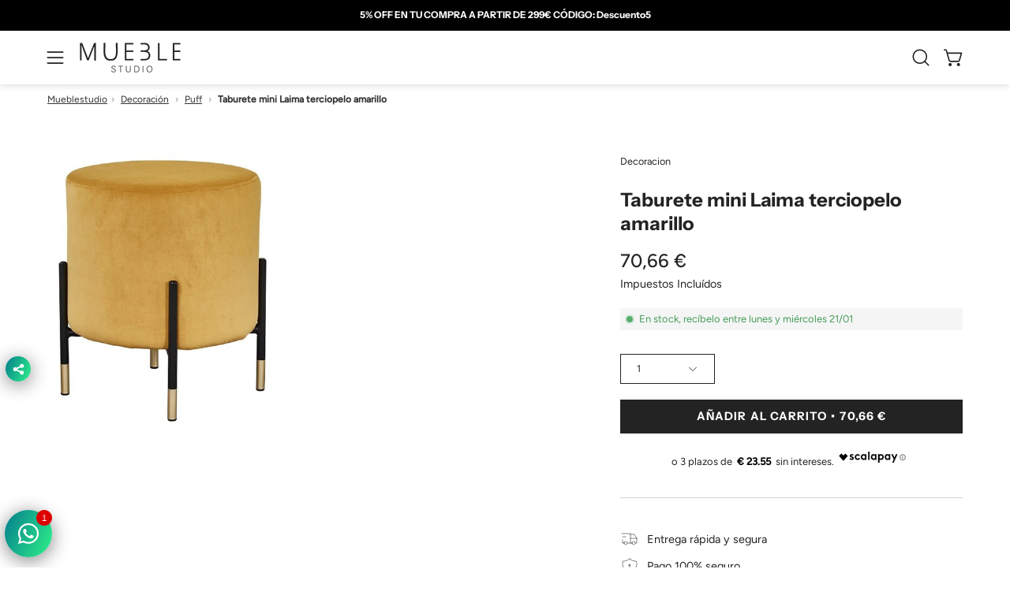

--- FILE ---
content_type: text/html; charset=utf-8
request_url: https://mueblestudio.com/es-de/products/taburete-mini-laima-terciopelo-amarillo
body_size: 53673
content:
<!doctype html>
<html class="no-js no-touch page-loading" lang="es">
<head>
  
          <meta name="google-site-verification" content="K0pmlxFoVtOmlcJmgkYj6SZaM1VNkjikCdgMvo0rM7U" />
 
        <meta name="google-site-verification" content="CNjFTyThfvuak9cs2PYQYnU4MNc0dbONICwfiiIo51Y" />
  
  
  <meta charset="utf-8">
<meta http-equiv="X-UA-Compatible" content="IE=edge">
<meta name="viewport" content="width=device-width, height=device-height, initial-scale=1.0, minimum-scale=1.0">
<link rel="canonical" href="https://mueblestudio.com/es-de/products/taburete-mini-laima-terciopelo-amarillo"><link rel="preconnect" href="https://fonts.shopifycdn.com" crossorigin><link rel="preload" as="font" href="//mueblestudio.com/cdn/fonts/figtree/figtree_n4.3c0838aba1701047e60be6a99a1b0a40ce9b8419.woff2" type="font/woff2" crossorigin><link rel="preload" as="font" href="//mueblestudio.com/cdn/fonts/instrument_sans/instrumentsans_n7.e4ad9032e203f9a0977786c356573ced65a7419a.woff2" type="font/woff2" crossorigin><link rel="preload" as="image" href="//mueblestudio.com/cdn/shop/t/28/assets/loading.svg?v=91665432863842511931744819960"><style data-shopify>
    :root {
      --overlay-bg: #f4f3f1;
      --overlay-bg-svg: #000;
    }
  
  .no-js.page-loading .loading-overlay,
  html:not(.page-loading) .loading-overlay { opacity: 0; visibility: hidden; pointer-events: none; animation: fadeOut 1s ease; transition: visibility 0s linear 1s; }

  .loading-overlay { position: fixed; top: 0; left: 0; z-index: 99999; width: 100vw; height: 100vh; display: flex; align-items: center; justify-content: center; background: var(--overlay-bg, var(--COLOR-BLACK-WHITE)); }</style><link rel="preload" as="image" href="//mueblestudio.com/cdn/shop/files/Mueble_logo-png_d15e4ec0-e9c4-49a4-8304-9ba7ce293b35_150x34.png?v=1743642746" data-preload="150x34"><style data-shopify>.loader__image__holder { position: absolute; top: 0; left: 0; width: 100%; height: 100%; font-size: 0; display: none; align-items: center; justify-content: center; animation: pulse-loading 2s infinite ease-in-out; }
    .loader__image__holder:has(.loader__image--fallback) { animation: none; }
    .loading-image .loader__image__holder { display: flex; }
    .loader__image { max-width: 150px; height: auto; object-fit: contain; }
    .loading-image .loader__image--fallback { width: 150px; height: 150px; max-width: 150px; mask: var(--loading-svg) center center/contain no-repeat; background: var(--overlay-bg-svg, var(--COLOR-WHITE-BLACK)); }</style><script>
    const loadingAppearance = "once";
    const loaded = sessionStorage.getItem('loaded');

    if (loadingAppearance === 'once') {
      if (loaded === null) {
        sessionStorage.setItem('loaded', true);
        document.documentElement.classList.add('loading-image');
      }
    } else {
      document.documentElement.classList.add('loading-image');
    }
  </script><link rel="shortcut icon" href="//mueblestudio.com/cdn/shop/files/Untitled_design_14_32x32.png?v=1676095834" type="image/png">
<title>Taburete bajo terciopelo | Mueblestudio
  
  
  </title><meta name="description" content="Taburete Interior de madera y esponja, tapizada en un cómodo y colorido terciopelo, pie de acero inoxidable en color dorado.">

<meta property="og:site_name" content="Mueblestudio">
<meta property="og:url" content="https://mueblestudio.com/es-de/products/taburete-mini-laima-terciopelo-amarillo">
<meta property="og:title" content="Taburete bajo terciopelo | Mueblestudio">
<meta property="og:type" content="product">
<meta property="og:description" content="Taburete Interior de madera y esponja, tapizada en un cómodo y colorido terciopelo, pie de acero inoxidable en color dorado."><meta property="og:image" content="http://mueblestudio.com/cdn/shop/products/8867.jpg?v=1674855390">
  <meta property="og:image:secure_url" content="https://mueblestudio.com/cdn/shop/products/8867.jpg?v=1674855390">
  <meta property="og:image:width" content="567">
  <meta property="og:image:height" content="634"><meta property="og:price:amount" content="70,66">
  <meta property="og:price:currency" content="EUR"><meta name="twitter:card" content="summary_large_image">
<meta name="twitter:title" content="Taburete bajo terciopelo | Mueblestudio">
<meta name="twitter:description" content="Taburete Interior de madera y esponja, tapizada en un cómodo y colorido terciopelo, pie de acero inoxidable en color dorado."><style data-shopify>@font-face {
  font-family: "Instrument Sans";
  font-weight: 700;
  font-style: normal;
  font-display: swap;
  src: url("//mueblestudio.com/cdn/fonts/instrument_sans/instrumentsans_n7.e4ad9032e203f9a0977786c356573ced65a7419a.woff2") format("woff2"),
       url("//mueblestudio.com/cdn/fonts/instrument_sans/instrumentsans_n7.b9e40f166fb7639074ba34738101a9d2990bb41a.woff") format("woff");
}

    @font-face {
  font-family: Figtree;
  font-weight: 400;
  font-style: normal;
  font-display: swap;
  src: url("//mueblestudio.com/cdn/fonts/figtree/figtree_n4.3c0838aba1701047e60be6a99a1b0a40ce9b8419.woff2") format("woff2"),
       url("//mueblestudio.com/cdn/fonts/figtree/figtree_n4.c0575d1db21fc3821f17fd6617d3dee552312137.woff") format("woff");
}

    
    @font-face {
  font-family: Pacifico;
  font-weight: 400;
  font-style: normal;
  font-display: swap;
  src: url("//mueblestudio.com/cdn/fonts/pacifico/pacifico_n4.70d15be9aa2255257fe626d87fbc1ed38436b047.woff2") format("woff2"),
       url("//mueblestudio.com/cdn/fonts/pacifico/pacifico_n4.a3007cff6385e4e75c208a720cd121ff3558d293.woff") format("woff");
}


    
      @font-face {
  font-family: "Instrument Sans";
  font-weight: 700;
  font-style: normal;
  font-display: swap;
  src: url("//mueblestudio.com/cdn/fonts/instrument_sans/instrumentsans_n7.e4ad9032e203f9a0977786c356573ced65a7419a.woff2") format("woff2"),
       url("//mueblestudio.com/cdn/fonts/instrument_sans/instrumentsans_n7.b9e40f166fb7639074ba34738101a9d2990bb41a.woff") format("woff");
}

    

    
      @font-face {
  font-family: "Instrument Sans";
  font-weight: 400;
  font-style: normal;
  font-display: swap;
  src: url("//mueblestudio.com/cdn/fonts/instrument_sans/instrumentsans_n4.db86542ae5e1596dbdb28c279ae6c2086c4c5bfa.woff2") format("woff2"),
       url("//mueblestudio.com/cdn/fonts/instrument_sans/instrumentsans_n4.510f1b081e58d08c30978f465518799851ef6d8b.woff") format("woff");
}

    

    

    
      @font-face {
  font-family: Figtree;
  font-weight: 300;
  font-style: normal;
  font-display: swap;
  src: url("//mueblestudio.com/cdn/fonts/figtree/figtree_n3.e4cc0323f8b9feb279bf6ced9d868d88ce80289f.woff2") format("woff2"),
       url("//mueblestudio.com/cdn/fonts/figtree/figtree_n3.db79ac3fb83d054d99bd79fccf8e8782b5cf449e.woff") format("woff");
}

    

    
      @font-face {
  font-family: Figtree;
  font-weight: 500;
  font-style: normal;
  font-display: swap;
  src: url("//mueblestudio.com/cdn/fonts/figtree/figtree_n5.3b6b7df38aa5986536945796e1f947445832047c.woff2") format("woff2"),
       url("//mueblestudio.com/cdn/fonts/figtree/figtree_n5.f26bf6dcae278b0ed902605f6605fa3338e81dab.woff") format("woff");
}

    

    
      @font-face {
  font-family: Figtree;
  font-weight: 400;
  font-style: italic;
  font-display: swap;
  src: url("//mueblestudio.com/cdn/fonts/figtree/figtree_i4.89f7a4275c064845c304a4cf8a4a586060656db2.woff2") format("woff2"),
       url("//mueblestudio.com/cdn/fonts/figtree/figtree_i4.6f955aaaafc55a22ffc1f32ecf3756859a5ad3e2.woff") format("woff");
}

    

    
      @font-face {
  font-family: Figtree;
  font-weight: 700;
  font-style: italic;
  font-display: swap;
  src: url("//mueblestudio.com/cdn/fonts/figtree/figtree_i7.06add7096a6f2ab742e09ec7e498115904eda1fe.woff2") format("woff2"),
       url("//mueblestudio.com/cdn/fonts/figtree/figtree_i7.ee584b5fcaccdbb5518c0228158941f8df81b101.woff") format("woff");
}

    

    
:root {--COLOR-PRIMARY-OPPOSITE: #ffffff;
      --COLOR-PRIMARY-LIGHTEN-DARKEN-ALPHA-20: rgba(61, 61, 61, 0.2);
      --COLOR-PRIMARY-LIGHTEN-DARKEN-ALPHA-30: rgba(61, 61, 61, 0.3);

      --PRIMARY-BUTTONS-COLOR-BG: #232323;
      --PRIMARY-BUTTONS-COLOR-TEXT: #ffffff;
      --PRIMARY-BUTTONS-COLOR-TEXT-ALPHA-10: rgba(255, 255, 255, 0.1);
      --PRIMARY-BUTTONS-COLOR-BORDER: #232323;
      --PRIMARY-BUTTONS-COLOR-HOVER: rgba(255, 255, 255, 0.2);

      --PRIMARY-BUTTONS-COLOR-LIGHTEN-DARKEN: #3d3d3d;

      --PRIMARY-BUTTONS-COLOR-ALPHA-05: rgba(35, 35, 35, 0.05);
      --PRIMARY-BUTTONS-COLOR-ALPHA-10: rgba(35, 35, 35, 0.1);
      --PRIMARY-BUTTONS-COLOR-ALPHA-50: rgba(35, 35, 35, 0.5);--COLOR-SECONDARY-OPPOSITE: #000000;
      --COLOR-SECONDARY-OPPOSITE-ALPHA-20: rgba(0, 0, 0, 0.2);
      --COLOR-SECONDARY-LIGHTEN-DARKEN-ALPHA-20: rgba(230, 230, 230, 0.2);
      --COLOR-SECONDARY-LIGHTEN-DARKEN-ALPHA-30: rgba(230, 230, 230, 0.3);

      --SECONDARY-BUTTONS-COLOR-BG: #ffffff;
      --SECONDARY-BUTTONS-COLOR-TEXT: #000000;
      --SECONDARY-BUTTONS-COLOR-TEXT-ALPHA-10: rgba(0, 0, 0, 0.1);
      --SECONDARY-BUTTONS-COLOR-BORDER: #ffffff;

      --SECONDARY-BUTTONS-COLOR-ALPHA-05: rgba(255, 255, 255, 0.05);
      --SECONDARY-BUTTONS-COLOR-ALPHA-10: rgba(255, 255, 255, 0.1);
      --SECONDARY-BUTTONS-COLOR-ALPHA-50: rgba(255, 255, 255, 0.5);--OUTLINE-BUTTONS-PRIMARY-BG: transparent;
      --OUTLINE-BUTTONS-PRIMARY-TEXT: #232323;
      --OUTLINE-BUTTONS-PRIMARY-TEXT-ALPHA-10: rgba(35, 35, 35, 0.1);
      --OUTLINE-BUTTONS-PRIMARY-BORDER: #232323;
      --OUTLINE-BUTTONS-PRIMARY-BG-HOVER: rgba(61, 61, 61, 0.2);

      --OUTLINE-BUTTONS-SECONDARY-BG: transparent;
      --OUTLINE-BUTTONS-SECONDARY-TEXT: #ffffff;
      --OUTLINE-BUTTONS-SECONDARY-TEXT-ALPHA-10: rgba(255, 255, 255, 0.1);
      --OUTLINE-BUTTONS-SECONDARY-BORDER: #ffffff;
      --OUTLINE-BUTTONS-SECONDARY-BG-HOVER: rgba(230, 230, 230, 0.2);

      --OUTLINE-BUTTONS-WHITE-BG: transparent;
      --OUTLINE-BUTTONS-WHITE-TEXT: #ffffff;
      --OUTLINE-BUTTONS-WHITE-TEXT-ALPHA-10: rgba(255, 255, 255, 0.1);
      --OUTLINE-BUTTONS-WHITE-BORDER: #ffffff;

      --OUTLINE-BUTTONS-BLACK-BG: transparent;
      --OUTLINE-BUTTONS-BLACK-TEXT: #000000;
      --OUTLINE-BUTTONS-BLACK-TEXT-ALPHA-10: rgba(0, 0, 0, 0.1);
      --OUTLINE-BUTTONS-BLACK-BORDER: #000000;--OUTLINE-SOLID-BUTTONS-PRIMARY-BG: #232323;
      --OUTLINE-SOLID-BUTTONS-PRIMARY-TEXT: #ffffff;
      --OUTLINE-SOLID-BUTTONS-PRIMARY-TEXT-ALPHA-10: rgba(255, 255, 255, 0.1);
      --OUTLINE-SOLID-BUTTONS-PRIMARY-BORDER: #ffffff;
      --OUTLINE-SOLID-BUTTONS-PRIMARY-BG-HOVER: rgba(255, 255, 255, 0.2);

      --OUTLINE-SOLID-BUTTONS-SECONDARY-BG: #ffffff;
      --OUTLINE-SOLID-BUTTONS-SECONDARY-TEXT: #000000;
      --OUTLINE-SOLID-BUTTONS-SECONDARY-TEXT-ALPHA-10: rgba(0, 0, 0, 0.1);
      --OUTLINE-SOLID-BUTTONS-SECONDARY-BORDER: #000000;
      --OUTLINE-SOLID-BUTTONS-SECONDARY-BG-HOVER: rgba(0, 0, 0, 0.2);

      --OUTLINE-SOLID-BUTTONS-WHITE-BG: #ffffff;
      --OUTLINE-SOLID-BUTTONS-WHITE-TEXT: #000000;
      --OUTLINE-SOLID-BUTTONS-WHITE-TEXT-ALPHA-10: rgba(0, 0, 0, 0.1);
      --OUTLINE-SOLID-BUTTONS-WHITE-BORDER: #000000;

      --OUTLINE-SOLID-BUTTONS-BLACK-BG: #000000;
      --OUTLINE-SOLID-BUTTONS-BLACK-TEXT: #ffffff;
      --OUTLINE-SOLID-BUTTONS-BLACK-TEXT-ALPHA-10: rgba(255, 255, 255, 0.1);
      --OUTLINE-SOLID-BUTTONS-BLACK-BORDER: #ffffff;--COLOR-HEADING: #232323;
      --COLOR-TEXT: #232323;
      --COLOR-TEXT-DARKEN: #000000;
      --COLOR-TEXT-LIGHTEN: #565656;
      --COLOR-TEXT-ALPHA-5: rgba(35, 35, 35, 0.05);
      --COLOR-TEXT-ALPHA-8: rgba(35, 35, 35, 0.08);
      --COLOR-TEXT-ALPHA-10: rgba(35, 35, 35, 0.1);
      --COLOR-TEXT-ALPHA-15: rgba(35, 35, 35, 0.15);
      --COLOR-TEXT-ALPHA-20: rgba(35, 35, 35, 0.2);
      --COLOR-TEXT-ALPHA-25: rgba(35, 35, 35, 0.25);
      --COLOR-TEXT-ALPHA-50: rgba(35, 35, 35, 0.5);
      --COLOR-TEXT-ALPHA-60: rgba(35, 35, 35, 0.6);
      --COLOR-TEXT-ALPHA-85: rgba(35, 35, 35, 0.85);

      --COLOR-BG: #ffffff;
      --COLOR-BG-ALPHA-25: rgba(255, 255, 255, 0.25);
      --COLOR-BG-ALPHA-35: rgba(255, 255, 255, 0.35);
      --COLOR-BG-ALPHA-60: rgba(255, 255, 255, 0.6);
      --COLOR-BG-ALPHA-65: rgba(255, 255, 255, 0.65);
      --COLOR-BG-ALPHA-85: rgba(255, 255, 255, 0.85);
      --COLOR-BG-DARKEN: #e6e6e6;
      --COLOR-BG-LIGHTEN-DARKEN: #e6e6e6;
      --COLOR-BG-LIGHTEN-DARKEN-SHIMMER-BG: #fafafa;
      --COLOR-BG-LIGHTEN-DARKEN-SHIMMER-EFFECT: #f5f5f5;
      --COLOR-BG-LIGHTEN-DARKEN-SHIMMER-ENHANCEMENT: #000000;
      --COLOR-BG-LIGHTEN-DARKEN-FOREGROUND: #f7f7f7;
      --COLOR-BG-LIGHTEN-DARKEN-HIGHLIGHT: #f4f3f1;
      --COLOR-BG-LIGHTEN-DARKEN-SEARCH-LOADER: #cccccc;
      --COLOR-BG-LIGHTEN-DARKEN-SEARCH-LOADER-LINE: #e6e6e6;
      --COLOR-BG-LIGHTEN-DARKEN-2: #cdcdcd;
      --COLOR-BG-LIGHTEN-DARKEN-3: #c0c0c0;
      --COLOR-BG-LIGHTEN-DARKEN-4: #b3b3b3;
      --COLOR-BG-LIGHTEN-DARKEN-5: #a6a6a6;
      --COLOR-BG-LIGHTEN-DARKEN-6: #9a9a9a;
      --COLOR-BG-LIGHTEN-DARKEN-CONTRAST: #b3b3b3;
      --COLOR-BG-LIGHTEN-DARKEN-CONTRAST-2: #a6a6a6;
      --COLOR-BG-LIGHTEN-DARKEN-CONTRAST-3: #999999;
      --COLOR-BG-LIGHTEN-DARKEN-CONTRAST-4: #8c8c8c;
      --COLOR-BG-LIGHTEN-DARKEN-CONTRAST-5: #808080;
      --COLOR-BG-LIGHTEN-DARKEN-CONTRAST-6: #737373;

      --COLOR-BG-SECONDARY: #f4f3f1;
      --COLOR-BG-SECONDARY-LIGHTEN-DARKEN: #dedbd4;
      --COLOR-BG-SECONDARY-LIGHTEN-DARKEN-CONTRAST: #817865;

      --COLOR-INPUT-BG: #ffffff;

      --COLOR-ACCENT: #f4f3f1;
      --COLOR-ACCENT-TEXT: #000;
      --COLOR-ACCENT-MIX-ALPHA: rgba(122, 122, 121, 0.25);

      --COLOR-BORDER: #d3d3d3;
      --COLOR-BORDER-ALPHA-15: rgba(211, 211, 211, 0.15);
      --COLOR-BORDER-ALPHA-30: rgba(211, 211, 211, 0.3);
      --COLOR-BORDER-ALPHA-50: rgba(211, 211, 211, 0.5);
      --COLOR-BORDER-ALPHA-65: rgba(211, 211, 211, 0.65);
      --COLOR-BORDER-LIGHTEN-DARKEN: #868686;
      --COLOR-BORDER-HAIRLINE: #f7f7f7;

      --COLOR-SALE-BG: #d02e2e;
      --COLOR-SALE-TEXT: #ffffff;
      --COLOR-CUSTOM-BG: #ffffff;
      --COLOR-CUSTOM-TEXT: #000000;
      --COLOR-SOLD-BG: #0b0b0b;
      --COLOR-SOLD-TEXT: #d3d3d3;
      --COLOR-SAVING-BG: #d02e2e;
      --COLOR-SAVING-TEXT: #ffffff;

      --COLOR-WHITE-BLACK: #fff;
      --COLOR-BLACK-WHITE: #000;
      --COLOR-BLACK-WHITE-ALPHA-25: rgba(0, 0, 0, 0.25);
      --COLOR-BLACK-WHITE-ALPHA-34: rgba(0, 0, 0, 0.34);
      --COLOR-BG-OVERLAY: rgba(255, 255, 255, 0.5);--COLOR-DISABLED-GREY: rgba(35, 35, 35, 0.05);
      --COLOR-DISABLED-GREY-DARKEN: rgba(35, 35, 35, 0.45);
      --COLOR-ERROR: #D02E2E;
      --COLOR-ERROR-BG: #f3cbcb;
      --COLOR-SUCCESS: #56AD6A;
      --COLOR-SUCCESS-BG: #ECFEF0;
      --COLOR-WARN: #ECBD5E;
      --COLOR-TRANSPARENT: rgba(255, 255, 255, 0);

      --COLOR-WHITE: #ffffff;
      --COLOR-WHITE-DARKEN: #f2f2f2;
      --COLOR-WHITE-ALPHA-10: rgba(255, 255, 255, 0.1);
      --COLOR-WHITE-ALPHA-20: rgba(255, 255, 255, 0.2);
      --COLOR-WHITE-ALPHA-25: rgba(255, 255, 255, 0.25);
      --COLOR-WHITE-ALPHA-50: rgba(255, 255, 255, 0.5);
      --COLOR-WHITE-ALPHA-60: rgba(255, 255, 255, 0.6);
      --COLOR-BLACK: #000000;
      --COLOR-BLACK-LIGHTEN: #1a1a1a;
      --COLOR-BLACK-ALPHA-05: rgba(0, 0, 0, 0.05);
      --COLOR-BLACK-ALPHA-10: rgba(0, 0, 0, 0.1);
      --COLOR-BLACK-ALPHA-20: rgba(0, 0, 0, 0.2);
      --COLOR-BLACK-ALPHA-25: rgba(0, 0, 0, 0.25);
      --COLOR-BLACK-ALPHA-50: rgba(0, 0, 0, 0.5);
      --COLOR-BLACK-ALPHA-60: rgba(0, 0, 0, 0.6);--FONT-STACK-BODY: Figtree, sans-serif;
      --FONT-STYLE-BODY: normal;
      --FONT-STYLE-BODY-ITALIC: italic;
      --FONT-ADJUST-BODY: 0.9;

      --FONT-WEIGHT-BODY: 400;
      --FONT-WEIGHT-BODY-LIGHT: 300;
      --FONT-WEIGHT-BODY-MEDIUM: 700;
      --FONT-WEIGHT-BODY-BOLD: 500;

      --FONT-STACK-HEADING: "Instrument Sans", sans-serif;
      --FONT-STYLE-HEADING: normal;
      --FONT-STYLE-HEADING-ITALIC: italic;
      --FONT-ADJUST-HEADING: 0.6;

      --FONT-WEIGHT-HEADING: 700;
      --FONT-WEIGHT-HEADING-LIGHT: 400;
      --FONT-WEIGHT-HEADING-MEDIUM: 500;
      --FONT-WEIGHT-HEADING-BOLD: 700;

      --FONT-STACK-NAV: Figtree, sans-serif;
      --FONT-STYLE-NAV: normal;
      --FONT-STYLE-NAV-ITALIC: italic;
      --FONT-ADJUST-NAV: 0.9;
      --FONT-ADJUST-NAV-TOP-LEVEL: 0.8;

      --FONT-WEIGHT-NAV: 400;
      --FONT-WEIGHT-NAV-LIGHT: 300;
      --FONT-WEIGHT-NAV-MEDIUM: 700;
      --FONT-WEIGHT-NAV-BOLD: 500;

      --FONT-ADJUST-PRODUCT-GRID: 1.0;
      --FONT-ADJUST-PRODUCT-GRID-HEADING: 0.9;

      --FONT-ADJUST-BADGES: 1.0;

      --FONT-STACK-BUTTON: "Instrument Sans", sans-serif;
      --FONT-STYLE-BUTTON: normal;
      --FONT-STYLE-BUTTON-ITALIC: italic;
      --FONT-ADJUST-SMALL-BUTTON: 0.9;
      --FONT-ADJUST-MEDIUM-BUTTON: 0.9;
      --FONT-ADJUST-LARGE-BUTTON: 0.9;

      --FONT-WEIGHT-BUTTON: 700;
      --FONT-WEIGHT-BUTTON-MEDIUM: 500;
      --FONT-WEIGHT-BUTTON-BOLD: 700;

      --FONT-STACK-SUBHEADING: "SF Mono", Menlo, Consolas, Monaco, Liberation Mono, Lucida Console, monospace, Apple Color Emoji, Segoe UI Emoji, Segoe UI Symbol;
      --FONT-STYLE-SUBHEADING: normal;
      --FONT-ADJUST-SUBHEADING: 0.95;

      --FONT-WEIGHT-SUBHEADING: 400;
      --FONT-WEIGHT-SUBHEADING-BOLD: 600;

      --FONT-STACK-LABEL: Figtree, sans-serif;
      --FONT-STYLE-LABEL: normal;
      --FONT-ADJUST-LABEL: 0.65;

      --FONT-STACK-HIGHLIGHT: Pacifico, cursive;
      --FONT-STYLE-HIGHLIGHT: normal;
      --FONT-WEIGHT-HIGHLIGHT: 400;

      --FONT-WEIGHT-LABEL: 500;

      --LETTER-SPACING-NAV: 0.05em;
      --LETTER-SPACING-HEADING: 0.0em;
      --LETTER-SPACING-SUBHEADING: 0.1em;
      --LETTER-SPACING-BUTTON: 0.075em;
      --LETTER-SPACING-LABEL: 0.05em;

      --BUTTON-TEXT-CAPS: uppercase;
      --HEADING-TEXT-CAPS: none;
      --SUBHEADING-TEXT-CAPS: uppercase;
      --LABEL-TEXT-CAPS: uppercase;--FONT-SIZE-INPUT: 1rem;--RADIUS: 0px;
      --RADIUS-SMALL: 0px;
      --RADIUS-TINY: 0px;
      --RADIUS-CHECKBOX: 0px;
      --RADIUS-TEXTAREA: 0px;--RADIUS-BADGE: 0px;--PRODUCT-MEDIA-PADDING-TOP: 100%;--BORDER-WIDTH: 1px;--STROKE-WIDTH: 12px;--SITE-WIDTH: 1440px;
      --SITE-WIDTH-NARROW: 840px;

      
      --SMALL-BUTTON-WIDTH: 50px;
      --MEDIUM-BUTTON-WIDTH: 150px;
      --LARGE-BUTTON-WIDTH: 200px;
      --SMALL-BUTTON-HEIGHT: 20px;
      --MEDIUM-BUTTON-HEIGHT: 20px;
      --LARGE-BUTTON-HEIGHT: 20px;--COLOR-UPSELLS-BG: #f4f3f1;
      --COLOR-UPSELLS-TEXT: #0B0B0B;
      --COLOR-UPSELLS-TEXT-LIGHTEN: #3e3e3e;
      --COLOR-UPSELLS-DISABLED-GREY-DARKEN: rgba(11, 11, 11, 0.45);
      --UPSELLS-HEIGHT: 100px;
      --UPSELLS-IMAGE-WIDTH: 30%;--ICON-ARROW-RIGHT: url( "//mueblestudio.com/cdn/shop/t/28/assets/icon-chevron-right.svg?v=115618353204357621731744819960" );--loading-svg: url( "//mueblestudio.com/cdn/shop/t/28/assets/loading.svg?v=91665432863842511931744819960" );
      --icon-check: url( "//mueblestudio.com/cdn/shop/t/28/assets/icon-check.svg?v=175316081881880408121744819960" );
      --icon-check-swatch: url( "//mueblestudio.com/cdn/shop/t/28/assets/icon-check-swatch.svg?v=131897745589030387781744819960" );
      --icon-zoom-in: url( "//mueblestudio.com/cdn/shop/t/28/assets/icon-zoom-in.svg?v=157433013461716915331744819960" );
      --icon-zoom-out: url( "//mueblestudio.com/cdn/shop/t/28/assets/icon-zoom-out.svg?v=164909107869959372931744819960" );--collection-sticky-bar-height: 0px;
      --collection-image-padding-top: 60%;

      --drawer-width: 400px;
      --drawer-transition: transform 0.4s cubic-bezier(0.46, 0.01, 0.32, 1);--gutter: 60px;
      --gutter-mobile: 20px;
      --grid-gutter: 20px;
      --grid-gutter-mobile: 35px;--inner: 20px;
      --inner-tablet: 18px;
      --inner-mobile: 16px;--grid: repeat(4, minmax(0, 1fr));
      --grid-tablet: repeat(3, minmax(0, 1fr));
      --grid-mobile: repeat(2, minmax(0, 1fr));
      --megamenu-grid: repeat(4, minmax(0, 1fr));
      --grid-row: 1 / span 4;--scrollbar-width: 0px;--overlay: #000;
      --overlay-opacity: 1;--swatch-width: 38px;
      --swatch-height: 26px;
      --swatch-size: 32px;
      --swatch-size-mobile: 30px;

      
      --move-offset: 20px;

      
      --autoplay-speed: 2200ms;
    }

    
</style><link href="//mueblestudio.com/cdn/shop/t/28/assets/theme.css?v=145285776103747332041746538843" rel="stylesheet" type="text/css" media="all" /><script
  type="text/javascript"
>
    if (window.MSInputMethodContext && document.documentMode) {
      var scripts = document.getElementsByTagName('script')[0];
      var polyfill = document.createElement("script");
      polyfill.defer = true;
      polyfill.src = "//mueblestudio.com/cdn/shop/t/28/assets/ie11.js?v=164037955086922138091744819960";

      scripts.parentNode.insertBefore(polyfill, scripts);

      document.documentElement.classList.add('ie11');
    } else {
      document.documentElement.className = document.documentElement.className.replace('no-js', 'js');
    }

    let root = '/es-de';
    if (root[root.length - 1] !== '/') {
      root = `${root}/`;
    }

    window.theme = {
      routes: {
        root: root,
        cart_url: "\/es-de\/cart",
        cart_add_url: "\/es-de\/cart\/add",
        cart_change_url: "\/es-de\/cart\/change",
        shop_url: "https:\/\/mueblestudio.com",
        searchUrl: '/es-de/search',
        predictiveSearchUrl: '/es-de/search/suggest',
        product_recommendations_url: "\/es-de\/recommendations\/products"
      },
      assets: {
        photoswipe: '//mueblestudio.com/cdn/shop/t/28/assets/photoswipe.js?v=162613001030112971491744819960',
        smoothscroll: '//mueblestudio.com/cdn/shop/t/28/assets/smoothscroll.js?v=37906625415260927261744819960',
        no_image: "//mueblestudio.com/cdn/shop/files/Mueble_logo-png_d15e4ec0-e9c4-49a4-8304-9ba7ce293b35_1024x.png?v=1743642746",
        swatches: '//mueblestudio.com/cdn/shop/t/28/assets/swatches.json?v=134147778602050078801746554369',
        base: "//mueblestudio.com/cdn/shop/t/28/assets/"
      },
      strings: {
        add_to_cart: "Añadir al carrito",
        cart_acceptance_error: "Debes aceptar nuestros términos y condiciones.",
        cart_empty: "Tu carrito está vacío.",
        cart_price: "Precio",
        cart_quantity: "Cantidad",
        cart_items_one: "{{ count }} producto",
        cart_items_many: "{{ count }} productos",
        cart_title: "Carrito",
        cart_total: "Total",
        continue_shopping: "Seguir comprando",
        free: "Gratis",
        limit_error: "Lo siento, parece que no tenemos suficiente de este producto.",
        preorder: "Hacer un pedidor",
        remove: "Eliminar",
        sale_badge_text: "OFERTA",
        saving_badge: "-{{ discount }}",
        saving_up_to_badge: "-{{ discount }}",
        sold_out: "Agotado",
        subscription: "Suscripción",
        unavailable: "Indisponible",
        unit_price_label: "Precio por unidad",
        unit_price_separator: "por",
        zero_qty_error: "La cantidad debe ser mayor que 0.",
        delete_confirm: "¿Está seguro\/a de que deseas eliminar esta dirección?",
        newsletter_product_availability: "Avísame cuando esté disponible"
      },
      icons: {
        close: '<svg aria-hidden="true" focusable="false" role="presentation" class="icon icon-close" viewBox="0 0 192 192"><path d="M150 42 42 150M150 150 42 42" stroke="currentColor" stroke-linecap="round" stroke-linejoin="round"/></svg>'
      },
      settings: {
        animationsEnabled: true,
        cartType: "drawer",
        enableAcceptTerms: false,
        enableInfinityScroll: true,
        enablePaymentButton: false,
        gridImageSize: "contain",
        gridImageAspectRatio: 1,
        mobileMenuBehaviour: "link",
        productGridHover: "image",
        savingBadgeType: "percentage",
        showSaleBadge: true,
        showSoldBadge: true,
        showSavingBadge: true,
        quickBuy: "quick_buy",
        suggestArticles: false,
        suggestCollections: true,
        suggestProducts: true,
        suggestPages: false,
        suggestionsResultsLimit: 5,
        currency_code_enable: false,
        hideInventoryCount: true,
        colorSwatchesType: "theme",
        atcButtonShowPrice: true,
        buynowButtonColor: "btn--white",
        buynowButtonStyle: "btn--solid-border",
        buynowButtonSize: "btn--medium",
        mobileMenuType: "new",
      },
      sizes: {
        mobile: 480,
        small: 768,
        large: 1024,
        widescreen: 1440
      },
      moneyFormat: "{{amount_with_comma_separator}} €",
      moneyWithCurrencyFormat: "{{amount_with_comma_separator}} € EUR",
      subtotal: 0,
      current_iso_code: "EUR",
      info: {
        name: 'Palo Alto'
      },
      version: '6.2.0'
    };
    window.PaloAlto = window.PaloAlto || {};
    window.slate = window.slate || {};
    window.isHeaderTransparent = false;
    window.stickyHeaderHeight = 60;
    window.lastWindowWidth = window.innerWidth || document.documentElement.clientWidth;
</script><script src="//mueblestudio.com/cdn/shop/t/28/assets/vendor.js?v=164905933048751944601744819960" defer="defer"></script>
<script src="//mueblestudio.com/cdn/shop/t/28/assets/theme.js?v=34326308044882033111744819960" defer="defer"></script><!-- Google Tag Manager -->
        <script>(function(w,d,s,l,i){w[l]=w[l]||[];w[l].push({'gtm.start':new Date().getTime(),event:'gtm.js'});var f=d.getElementsByTagName(s)[0],j=d.createElement(s),dl=l!='dataLayer'?'&l='+l:'';j.async=true;j.src='https://www.googletagmanager.com/gtm.js?id='+i+dl;f.parentNode.insertBefore(j,f);})(window,document,'script','dataLayer','GTM-KV8WQXC');</script>
        <!-- End Google Tag Manager -->

       <!-- Added by AVADA Cookies Bar -->
       <script>
   window.AVADA_COOKIES_BAR = window.AVADA_COOKIES_BAR || {};
   window.AVADA_COOKIES_BAR.shopId = 'LTcgVINc7JxPvNujSEaH';
   window.AVADA_COOKIES_BAR.status = false;
   AVADA_COOKIES_BAR ={"agreeBtnBorder":"#2C332F","specificRegions":{"pipeda":false,"appi":false,"lgpd":false,"gdpr":false,"ccpa":false},"denyTextColor":"#2C332F","desktopPosition":"bottom","privacyLinkColor":"#2C332F","agreeBtnBgColor":"#1AAC7A","customPrivacyLink":"","bgColor":"#FFFFFF","messageColor":"#2C332F","iconType":"default_icon","desktopFloatCardPosition":"bottom_left","denyButtonText":"Decline","theme":"basic","shopId":"LTcgVINc7JxPvNujSEaH","showIcon":true,"textAvada":"rgba(29, 29, 29, 0.8)","urlIcon":"","customCss":"","displayAfter":"5","mobilePositions":"bottom","message":"This website uses cookies to make sure you get the best experience with us.","textColor":"#1D1D1D","optionPolicyLink":"select","agreeButtonText":"Got it!","displayType":"full_bar","themeName":"Basic","showPrivacyPolicy":true,"agreeBtnTextColor":"#FFFFFF","iconColor":"#2C332F","showOnCountry":"all","privacyLink":"/policies/privacy-policy","textFont":"Noto+Sans","advancedSetting":false,"privacyLinkText":"Learn more","removeBranding":true,"id":"fNgrJwpckIMQGKaxtHs2"}
 </script>
       <!-- /Added by AVADA Cookies Bar -->
  
  
<script>window.performance && window.performance.mark && window.performance.mark('shopify.content_for_header.start');</script><meta id="shopify-digital-wallet" name="shopify-digital-wallet" content="/69587468601/digital_wallets/dialog">
<meta name="shopify-checkout-api-token" content="193f36b373b395b81245965c5976ddbf">
<link rel="alternate" hreflang="x-default" href="https://mueblestudio.com/products/taburete-mini-laima-terciopelo-amarillo">
<link rel="alternate" hreflang="es" href="https://mueblestudio.com/products/taburete-mini-laima-terciopelo-amarillo">
<link rel="alternate" hreflang="es-DE" href="https://mueblestudio.com/es-de/products/taburete-mini-laima-terciopelo-amarillo">
<link rel="alternate" hreflang="de-DE" href="https://mueblestudio.com/de-de/products/taburete-mini-laima-terciopelo-amarillo">
<link rel="alternate" hreflang="es-PT" href="https://mueblestudio.com/es-pt/products/taburete-mini-laima-terciopelo-amarillo">
<link rel="alternate" hreflang="pt-PT" href="https://mueblestudio.com/pt-pt/products/taburete-mini-laima-terciopelo-amarillo">
<link rel="alternate" hreflang="es-BE" href="https://mueblestudio.com/es-be/products/taburete-mini-laima-terciopelo-amarillo">
<link rel="alternate" hreflang="nl-BE" href="https://mueblestudio.com/nl-be/products/taburete-mini-laima-terciopelo-amarillo">
<link rel="alternate" hreflang="de-BE" href="https://mueblestudio.com/de-be/products/taburete-mini-laima-terciopelo-amarillo">
<link rel="alternate" hreflang="fr-FR" href="https://mueblestudio.com/fr-fr/products/taburete-mini-laima-terciopelo-amarillo">
<link rel="alternate" hreflang="es-IT" href="https://mueblestudio.com/es-it/products/taburete-mini-laima-terciopelo-amarillo">
<link rel="alternate" hreflang="it-IT" href="https://mueblestudio.com/it-it/products/taburete-mini-laima-terciopelo-amarillo">
<link rel="alternate" hreflang="es-NL" href="https://mueblestudio.com/es-nl/products/taburete-mini-laima-terciopelo-amarillo">
<link rel="alternate" hreflang="nl-NL" href="https://mueblestudio.com/nl-nl/products/taburete-mini-laima-terciopelo-amarillo">
<link rel="alternate" type="application/json+oembed" href="https://mueblestudio.com/es-de/products/taburete-mini-laima-terciopelo-amarillo.oembed">
<script async="async" src="/checkouts/internal/preloads.js?locale=es-DE"></script>
<link rel="preconnect" href="https://shop.app" crossorigin="anonymous">
<script async="async" src="https://shop.app/checkouts/internal/preloads.js?locale=es-DE&shop_id=69587468601" crossorigin="anonymous"></script>
<script id="apple-pay-shop-capabilities" type="application/json">{"shopId":69587468601,"countryCode":"ES","currencyCode":"EUR","merchantCapabilities":["supports3DS"],"merchantId":"gid:\/\/shopify\/Shop\/69587468601","merchantName":"Mueblestudio","requiredBillingContactFields":["postalAddress","email","phone"],"requiredShippingContactFields":["postalAddress","email","phone"],"shippingType":"shipping","supportedNetworks":["visa","maestro","masterCard","amex"],"total":{"type":"pending","label":"Mueblestudio","amount":"1.00"},"shopifyPaymentsEnabled":true,"supportsSubscriptions":true}</script>
<script id="shopify-features" type="application/json">{"accessToken":"193f36b373b395b81245965c5976ddbf","betas":["rich-media-storefront-analytics"],"domain":"mueblestudio.com","predictiveSearch":true,"shopId":69587468601,"locale":"es"}</script>
<script>var Shopify = Shopify || {};
Shopify.shop = "mueblestudios.myshopify.com";
Shopify.locale = "es";
Shopify.currency = {"active":"EUR","rate":"1.0"};
Shopify.country = "DE";
Shopify.theme = {"name":"JD1Works - 1.2","id":180893286739,"schema_name":"Palo Alto","schema_version":"6.2.0","theme_store_id":777,"role":"main"};
Shopify.theme.handle = "null";
Shopify.theme.style = {"id":null,"handle":null};
Shopify.cdnHost = "mueblestudio.com/cdn";
Shopify.routes = Shopify.routes || {};
Shopify.routes.root = "/es-de/";</script>
<script type="module">!function(o){(o.Shopify=o.Shopify||{}).modules=!0}(window);</script>
<script>!function(o){function n(){var o=[];function n(){o.push(Array.prototype.slice.apply(arguments))}return n.q=o,n}var t=o.Shopify=o.Shopify||{};t.loadFeatures=n(),t.autoloadFeatures=n()}(window);</script>
<script>
  window.ShopifyPay = window.ShopifyPay || {};
  window.ShopifyPay.apiHost = "shop.app\/pay";
  window.ShopifyPay.redirectState = null;
</script>
<script id="shop-js-analytics" type="application/json">{"pageType":"product"}</script>
<script defer="defer" async type="module" src="//mueblestudio.com/cdn/shopifycloud/shop-js/modules/v2/client.init-shop-cart-sync_B5knhve2.es.esm.js"></script>
<script defer="defer" async type="module" src="//mueblestudio.com/cdn/shopifycloud/shop-js/modules/v2/chunk.common_DUtBTchb.esm.js"></script>
<script type="module">
  await import("//mueblestudio.com/cdn/shopifycloud/shop-js/modules/v2/client.init-shop-cart-sync_B5knhve2.es.esm.js");
await import("//mueblestudio.com/cdn/shopifycloud/shop-js/modules/v2/chunk.common_DUtBTchb.esm.js");

  window.Shopify.SignInWithShop?.initShopCartSync?.({"fedCMEnabled":true,"windoidEnabled":true});

</script>
<script>
  window.Shopify = window.Shopify || {};
  if (!window.Shopify.featureAssets) window.Shopify.featureAssets = {};
  window.Shopify.featureAssets['shop-js'] = {"shop-cart-sync":["modules/v2/client.shop-cart-sync_Cu3ACRcZ.es.esm.js","modules/v2/chunk.common_DUtBTchb.esm.js"],"init-fed-cm":["modules/v2/client.init-fed-cm_BJrnB9kG.es.esm.js","modules/v2/chunk.common_DUtBTchb.esm.js"],"shop-button":["modules/v2/client.shop-button_CG6GKOD_.es.esm.js","modules/v2/chunk.common_DUtBTchb.esm.js"],"shop-cash-offers":["modules/v2/client.shop-cash-offers_gbZJIl7z.es.esm.js","modules/v2/chunk.common_DUtBTchb.esm.js","modules/v2/chunk.modal_BWJC_e_i.esm.js"],"init-windoid":["modules/v2/client.init-windoid_8ySNSk4Z.es.esm.js","modules/v2/chunk.common_DUtBTchb.esm.js"],"init-shop-email-lookup-coordinator":["modules/v2/client.init-shop-email-lookup-coordinator_wAcB8hvS.es.esm.js","modules/v2/chunk.common_DUtBTchb.esm.js"],"shop-toast-manager":["modules/v2/client.shop-toast-manager_Bg_V7N2L.es.esm.js","modules/v2/chunk.common_DUtBTchb.esm.js"],"shop-login-button":["modules/v2/client.shop-login-button_9GhCXlmE.es.esm.js","modules/v2/chunk.common_DUtBTchb.esm.js","modules/v2/chunk.modal_BWJC_e_i.esm.js"],"avatar":["modules/v2/client.avatar_BTnouDA3.es.esm.js"],"pay-button":["modules/v2/client.pay-button_18xvAuUL.es.esm.js","modules/v2/chunk.common_DUtBTchb.esm.js"],"init-shop-cart-sync":["modules/v2/client.init-shop-cart-sync_B5knhve2.es.esm.js","modules/v2/chunk.common_DUtBTchb.esm.js"],"init-customer-accounts":["modules/v2/client.init-customer-accounts_BuGWnp7m.es.esm.js","modules/v2/client.shop-login-button_9GhCXlmE.es.esm.js","modules/v2/chunk.common_DUtBTchb.esm.js","modules/v2/chunk.modal_BWJC_e_i.esm.js"],"init-shop-for-new-customer-accounts":["modules/v2/client.init-shop-for-new-customer-accounts_B-HfpYBc.es.esm.js","modules/v2/client.shop-login-button_9GhCXlmE.es.esm.js","modules/v2/chunk.common_DUtBTchb.esm.js","modules/v2/chunk.modal_BWJC_e_i.esm.js"],"init-customer-accounts-sign-up":["modules/v2/client.init-customer-accounts-sign-up_C94lauhm.es.esm.js","modules/v2/client.shop-login-button_9GhCXlmE.es.esm.js","modules/v2/chunk.common_DUtBTchb.esm.js","modules/v2/chunk.modal_BWJC_e_i.esm.js"],"checkout-modal":["modules/v2/client.checkout-modal_DUL5NYMv.es.esm.js","modules/v2/chunk.common_DUtBTchb.esm.js","modules/v2/chunk.modal_BWJC_e_i.esm.js"],"shop-follow-button":["modules/v2/client.shop-follow-button_Mw9EIQD1.es.esm.js","modules/v2/chunk.common_DUtBTchb.esm.js","modules/v2/chunk.modal_BWJC_e_i.esm.js"],"lead-capture":["modules/v2/client.lead-capture_DYjuQXkS.es.esm.js","modules/v2/chunk.common_DUtBTchb.esm.js","modules/v2/chunk.modal_BWJC_e_i.esm.js"],"shop-login":["modules/v2/client.shop-login_DK54Bfm6.es.esm.js","modules/v2/chunk.common_DUtBTchb.esm.js","modules/v2/chunk.modal_BWJC_e_i.esm.js"],"payment-terms":["modules/v2/client.payment-terms_JXZtx-3Y.es.esm.js","modules/v2/chunk.common_DUtBTchb.esm.js","modules/v2/chunk.modal_BWJC_e_i.esm.js"]};
</script>
<script id="__st">var __st={"a":69587468601,"offset":3600,"reqid":"e8b7cbd2-639e-42b5-96cb-674da105b1c3-1768476120","pageurl":"mueblestudio.com\/es-de\/products\/taburete-mini-laima-terciopelo-amarillo","u":"29c8221fc734","p":"product","rtyp":"product","rid":8080645062969};</script>
<script>window.ShopifyPaypalV4VisibilityTracking = true;</script>
<script id="captcha-bootstrap">!function(){'use strict';const t='contact',e='account',n='new_comment',o=[[t,t],['blogs',n],['comments',n],[t,'customer']],c=[[e,'customer_login'],[e,'guest_login'],[e,'recover_customer_password'],[e,'create_customer']],r=t=>t.map((([t,e])=>`form[action*='/${t}']:not([data-nocaptcha='true']) input[name='form_type'][value='${e}']`)).join(','),a=t=>()=>t?[...document.querySelectorAll(t)].map((t=>t.form)):[];function s(){const t=[...o],e=r(t);return a(e)}const i='password',u='form_key',d=['recaptcha-v3-token','g-recaptcha-response','h-captcha-response',i],f=()=>{try{return window.sessionStorage}catch{return}},m='__shopify_v',_=t=>t.elements[u];function p(t,e,n=!1){try{const o=window.sessionStorage,c=JSON.parse(o.getItem(e)),{data:r}=function(t){const{data:e,action:n}=t;return t[m]||n?{data:e,action:n}:{data:t,action:n}}(c);for(const[e,n]of Object.entries(r))t.elements[e]&&(t.elements[e].value=n);n&&o.removeItem(e)}catch(o){console.error('form repopulation failed',{error:o})}}const l='form_type',E='cptcha';function T(t){t.dataset[E]=!0}const w=window,h=w.document,L='Shopify',v='ce_forms',y='captcha';let A=!1;((t,e)=>{const n=(g='f06e6c50-85a8-45c8-87d0-21a2b65856fe',I='https://cdn.shopify.com/shopifycloud/storefront-forms-hcaptcha/ce_storefront_forms_captcha_hcaptcha.v1.5.2.iife.js',D={infoText:'Protegido por hCaptcha',privacyText:'Privacidad',termsText:'Términos'},(t,e,n)=>{const o=w[L][v],c=o.bindForm;if(c)return c(t,g,e,D).then(n);var r;o.q.push([[t,g,e,D],n]),r=I,A||(h.body.append(Object.assign(h.createElement('script'),{id:'captcha-provider',async:!0,src:r})),A=!0)});var g,I,D;w[L]=w[L]||{},w[L][v]=w[L][v]||{},w[L][v].q=[],w[L][y]=w[L][y]||{},w[L][y].protect=function(t,e){n(t,void 0,e),T(t)},Object.freeze(w[L][y]),function(t,e,n,w,h,L){const[v,y,A,g]=function(t,e,n){const i=e?o:[],u=t?c:[],d=[...i,...u],f=r(d),m=r(i),_=r(d.filter((([t,e])=>n.includes(e))));return[a(f),a(m),a(_),s()]}(w,h,L),I=t=>{const e=t.target;return e instanceof HTMLFormElement?e:e&&e.form},D=t=>v().includes(t);t.addEventListener('submit',(t=>{const e=I(t);if(!e)return;const n=D(e)&&!e.dataset.hcaptchaBound&&!e.dataset.recaptchaBound,o=_(e),c=g().includes(e)&&(!o||!o.value);(n||c)&&t.preventDefault(),c&&!n&&(function(t){try{if(!f())return;!function(t){const e=f();if(!e)return;const n=_(t);if(!n)return;const o=n.value;o&&e.removeItem(o)}(t);const e=Array.from(Array(32),(()=>Math.random().toString(36)[2])).join('');!function(t,e){_(t)||t.append(Object.assign(document.createElement('input'),{type:'hidden',name:u})),t.elements[u].value=e}(t,e),function(t,e){const n=f();if(!n)return;const o=[...t.querySelectorAll(`input[type='${i}']`)].map((({name:t})=>t)),c=[...d,...o],r={};for(const[a,s]of new FormData(t).entries())c.includes(a)||(r[a]=s);n.setItem(e,JSON.stringify({[m]:1,action:t.action,data:r}))}(t,e)}catch(e){console.error('failed to persist form',e)}}(e),e.submit())}));const S=(t,e)=>{t&&!t.dataset[E]&&(n(t,e.some((e=>e===t))),T(t))};for(const o of['focusin','change'])t.addEventListener(o,(t=>{const e=I(t);D(e)&&S(e,y())}));const B=e.get('form_key'),M=e.get(l),P=B&&M;t.addEventListener('DOMContentLoaded',(()=>{const t=y();if(P)for(const e of t)e.elements[l].value===M&&p(e,B);[...new Set([...A(),...v().filter((t=>'true'===t.dataset.shopifyCaptcha))])].forEach((e=>S(e,t)))}))}(h,new URLSearchParams(w.location.search),n,t,e,['guest_login'])})(!0,!0)}();</script>
<script integrity="sha256-4kQ18oKyAcykRKYeNunJcIwy7WH5gtpwJnB7kiuLZ1E=" data-source-attribution="shopify.loadfeatures" defer="defer" src="//mueblestudio.com/cdn/shopifycloud/storefront/assets/storefront/load_feature-a0a9edcb.js" crossorigin="anonymous"></script>
<script crossorigin="anonymous" defer="defer" src="//mueblestudio.com/cdn/shopifycloud/storefront/assets/shopify_pay/storefront-65b4c6d7.js?v=20250812"></script>
<script data-source-attribution="shopify.dynamic_checkout.dynamic.init">var Shopify=Shopify||{};Shopify.PaymentButton=Shopify.PaymentButton||{isStorefrontPortableWallets:!0,init:function(){window.Shopify.PaymentButton.init=function(){};var t=document.createElement("script");t.src="https://mueblestudio.com/cdn/shopifycloud/portable-wallets/latest/portable-wallets.es.js",t.type="module",document.head.appendChild(t)}};
</script>
<script data-source-attribution="shopify.dynamic_checkout.buyer_consent">
  function portableWalletsHideBuyerConsent(e){var t=document.getElementById("shopify-buyer-consent"),n=document.getElementById("shopify-subscription-policy-button");t&&n&&(t.classList.add("hidden"),t.setAttribute("aria-hidden","true"),n.removeEventListener("click",e))}function portableWalletsShowBuyerConsent(e){var t=document.getElementById("shopify-buyer-consent"),n=document.getElementById("shopify-subscription-policy-button");t&&n&&(t.classList.remove("hidden"),t.removeAttribute("aria-hidden"),n.addEventListener("click",e))}window.Shopify?.PaymentButton&&(window.Shopify.PaymentButton.hideBuyerConsent=portableWalletsHideBuyerConsent,window.Shopify.PaymentButton.showBuyerConsent=portableWalletsShowBuyerConsent);
</script>
<script data-source-attribution="shopify.dynamic_checkout.cart.bootstrap">document.addEventListener("DOMContentLoaded",(function(){function t(){return document.querySelector("shopify-accelerated-checkout-cart, shopify-accelerated-checkout")}if(t())Shopify.PaymentButton.init();else{new MutationObserver((function(e,n){t()&&(Shopify.PaymentButton.init(),n.disconnect())})).observe(document.body,{childList:!0,subtree:!0})}}));
</script>
<link id="shopify-accelerated-checkout-styles" rel="stylesheet" media="screen" href="https://mueblestudio.com/cdn/shopifycloud/portable-wallets/latest/accelerated-checkout-backwards-compat.css" crossorigin="anonymous">
<style id="shopify-accelerated-checkout-cart">
        #shopify-buyer-consent {
  margin-top: 1em;
  display: inline-block;
  width: 100%;
}

#shopify-buyer-consent.hidden {
  display: none;
}

#shopify-subscription-policy-button {
  background: none;
  border: none;
  padding: 0;
  text-decoration: underline;
  font-size: inherit;
  cursor: pointer;
}

#shopify-subscription-policy-button::before {
  box-shadow: none;
}

      </style>

<script>window.performance && window.performance.mark && window.performance.mark('shopify.content_for_header.end');</script>

<!-- Start cookieyes banner --> <script id="cookieyes" type="text/javascript" src="https://cdn-cookieyes.com/common/shopify.js"></script> 
  <script id="cookieyes" type="text/javascript" src="https://cdn-cookieyes.com/client_data/39cfc1e13ebaa791076abcb7/script.js"></script>
  <!-- End cookieyes banner -->

  
<!-- BEGIN app block: shopify://apps/scalapay-on-site-messaging/blocks/widget-embed-block/3be66716-9837-4466-bbb5-839858e44339 -->
<style></style>
<script>

    document.addEventListener('DOMContentLoaded', function () {


        // enable scalapay service
        window.scalapayConfig = window.scalapayConfig || [];

        let isCountryEnabled = function (country, countries) {

            if (!country) return true;

            return countries.split(',').map(x => x.trim().toUpperCase()).filter(Boolean).includes(`${country}`.toUpperCase());
        }

        let createWidgets = function (config, widgets, extraProps) {

            for (const widget of widgets.split('\n').map(x => x.trim()).filter(Boolean)) {
                const parts = widget.split("|").map(x => x.trim());

                if (parts.length < 3) {
                    console.warn(`Scalapay - Invalid widget configuration: ${widget}`);
                    continue;
                }

                config["type"] = parts[0];
                config["amount-selectors"] = JSON.stringify(parts.slice(2));
                config["dark-mode"] = extraProps[`${config["type"]}-dark-mode`] ?? 'never';
                config["alignment"] = extraProps[`${config["type"]}-alignment`] ?? 'left';

                window.scalapayConfig.push([parts[1], JSON.parse(JSON.stringify(config))]);
            }
        }

        const country = document.cookie
            .split("; ")
            .find((row) => row.startsWith("localization="))
            ?.split("=")[1]; // ?? widget_locale

        if (!isCountryEnabled(country, "AT,BE,FI,FR,DE,IT,NL,PT,ES,YT,RE,GF,GP,MQ")) {
            console.info(`Scalapay widget is not enabled in ${country} country.`)
        } else {
            createWidgets(
                {
                    "style": 'all: initial; display: block;',
                    "min-amount": '5',
                    "max-amount": '1500',
                    "locale": "es",
                    "currency-position": 'after',
                    "currency-display": 'symbol',
                    "merchant-token": '',
                    "amount-separator": '',
                    "hide-installments": 'false',
                    "hide-learn-more": 'false',
                },
                "",
                {
                  "product-dark-mode": 'never',
                  "cart-dark-mode": 'never',
                  "product-alignment": 'left',
                  "cart-alignment": 'left',
                }
            )
        }


    });


</script>




<!-- END app block --><!-- BEGIN app block: shopify://apps/rt-social-chat-live-chat/blocks/app-embed/9baee9b7-6929-47af-9935-05bcdc376396 --><script>
  window.roarJs = window.roarJs || {};
  roarJs.WhatsAppConfig = {
    metafields: {
      shop: "mueblestudios.myshopify.com",
      settings: {"enabled":"1","block_order":["1492096252560"],"blocks":{"1492096252560":{"disabled":"0","type":"whatsapp","number":"+34611635958","whatsapp_web":"0","name":"Veronika","label":"Support","avatar":"0","avatar_url":"https:\/\/www.gravatar.com\/avatar","online":"1","timezone":"America\/New_York","sunday":{"enabled":"1","range":"480,1050"},"monday":{"enabled":"1","range":"480,1050"},"tuesday":{"enabled":"1","range":"480,1050"},"wednesday":{"enabled":"1","range":"480,1050"},"thursday":{"enabled":"1","range":"480,1050"},"friday":{"enabled":"1","range":"480,1050"},"saturday":{"enabled":"1","range":"480,1050"},"offline":"I will be back soon","chat":{"enabled":"1","greeting":"¡Hola! Soy Veronika, del equipo de asistencia."},"message":"","page_url":"0"}},"param":{"newtab":"1","offline_disabled":"0","offline_message":"1","greeting":{"enabled":"0","message":"Hi there! How can we help you? Tap here to start chat with us.","delay":"5"},"pending":{"enabled":"1","number":"1","color":"#ffffff","background":"#dd0000"},"position":{"value":"left","bottom":"13","left":"6","right":"20"},"cta_type":"hover"},"mobile":{"enabled":"1","position":{"value":"right","bottom":"83","left":"20","right":"5"}},"style":{"gradient":"preset","pattern":"0","custom":{"color":"#ffffff","background":"#2db67c"},"icon":"10","rounded":"1"},"share":{"block_order":["facebook","twitter","whatsapp"],"blocks":{"facebook":{"type":"facebook","label":"Share on Facebook"},"twitter":{"type":"twitter","label":"Share on Twitter"},"whatsapp":{"type":"whatsapp","label":"Share on Whatsapp"}},"param":{"enabled":"1","position":"left"},"mobile":{"enabled":"1","position":"right"},"style":{"color":"#000000","background":"#ffffff"},"texts":{"button":"","message":"Mira esto, ¡es genial!"}},"charge":false,"onetime":false,"track_url":"https:\/\/haloroar.com\/app\/whatsapp\/tracking","texts":{"title":"Hola 👋","description":"Bienvenido a Vintahome Chatear y compartir. Pregúntanos cualquier cosa 🎉","note":"Normalmente respondemos en unos minutos","button":"Chatea con nosotros","placeholder":"Send a message…","emoji_search":"Search emoji…","emoji_frequently":"Frequently used","emoji_people":"People","emoji_nature":"Nature","emoji_objects":"Objects","emoji_places":"Places","emoji_symbols":"Symbols","emoji_not_found":"No emoji could be found"},"only1":"true"},
      moneyFormat: "{{amount_with_comma_separator}} €"
    }
  }
</script>

<script src="https://cdn.shopify.com/extensions/019a1460-f72e-7cbc-becc-90116917fae9/rt-whats-app-chat-live-chat-2/assets/whatsapp.js" defer></script>


<!-- END app block --><script src="https://cdn.shopify.com/extensions/86c0df0a-bd1d-4406-855a-75a34c16b913/scalapay-on-site-messaging-36/assets/scalapay.js" type="text/javascript" defer="defer"></script>
<link href="https://cdn.shopify.com/extensions/019a1460-f72e-7cbc-becc-90116917fae9/rt-whats-app-chat-live-chat-2/assets/whatsapp.css" rel="stylesheet" type="text/css" media="all">
<link href="https://monorail-edge.shopifysvc.com" rel="dns-prefetch">
<script>(function(){if ("sendBeacon" in navigator && "performance" in window) {try {var session_token_from_headers = performance.getEntriesByType('navigation')[0].serverTiming.find(x => x.name == '_s').description;} catch {var session_token_from_headers = undefined;}var session_cookie_matches = document.cookie.match(/_shopify_s=([^;]*)/);var session_token_from_cookie = session_cookie_matches && session_cookie_matches.length === 2 ? session_cookie_matches[1] : "";var session_token = session_token_from_headers || session_token_from_cookie || "";function handle_abandonment_event(e) {var entries = performance.getEntries().filter(function(entry) {return /monorail-edge.shopifysvc.com/.test(entry.name);});if (!window.abandonment_tracked && entries.length === 0) {window.abandonment_tracked = true;var currentMs = Date.now();var navigation_start = performance.timing.navigationStart;var payload = {shop_id: 69587468601,url: window.location.href,navigation_start,duration: currentMs - navigation_start,session_token,page_type: "product"};window.navigator.sendBeacon("https://monorail-edge.shopifysvc.com/v1/produce", JSON.stringify({schema_id: "online_store_buyer_site_abandonment/1.1",payload: payload,metadata: {event_created_at_ms: currentMs,event_sent_at_ms: currentMs}}));}}window.addEventListener('pagehide', handle_abandonment_event);}}());</script>
<script id="web-pixels-manager-setup">(function e(e,d,r,n,o){if(void 0===o&&(o={}),!Boolean(null===(a=null===(i=window.Shopify)||void 0===i?void 0:i.analytics)||void 0===a?void 0:a.replayQueue)){var i,a;window.Shopify=window.Shopify||{};var t=window.Shopify;t.analytics=t.analytics||{};var s=t.analytics;s.replayQueue=[],s.publish=function(e,d,r){return s.replayQueue.push([e,d,r]),!0};try{self.performance.mark("wpm:start")}catch(e){}var l=function(){var e={modern:/Edge?\/(1{2}[4-9]|1[2-9]\d|[2-9]\d{2}|\d{4,})\.\d+(\.\d+|)|Firefox\/(1{2}[4-9]|1[2-9]\d|[2-9]\d{2}|\d{4,})\.\d+(\.\d+|)|Chrom(ium|e)\/(9{2}|\d{3,})\.\d+(\.\d+|)|(Maci|X1{2}).+ Version\/(15\.\d+|(1[6-9]|[2-9]\d|\d{3,})\.\d+)([,.]\d+|)( \(\w+\)|)( Mobile\/\w+|) Safari\/|Chrome.+OPR\/(9{2}|\d{3,})\.\d+\.\d+|(CPU[ +]OS|iPhone[ +]OS|CPU[ +]iPhone|CPU IPhone OS|CPU iPad OS)[ +]+(15[._]\d+|(1[6-9]|[2-9]\d|\d{3,})[._]\d+)([._]\d+|)|Android:?[ /-](13[3-9]|1[4-9]\d|[2-9]\d{2}|\d{4,})(\.\d+|)(\.\d+|)|Android.+Firefox\/(13[5-9]|1[4-9]\d|[2-9]\d{2}|\d{4,})\.\d+(\.\d+|)|Android.+Chrom(ium|e)\/(13[3-9]|1[4-9]\d|[2-9]\d{2}|\d{4,})\.\d+(\.\d+|)|SamsungBrowser\/([2-9]\d|\d{3,})\.\d+/,legacy:/Edge?\/(1[6-9]|[2-9]\d|\d{3,})\.\d+(\.\d+|)|Firefox\/(5[4-9]|[6-9]\d|\d{3,})\.\d+(\.\d+|)|Chrom(ium|e)\/(5[1-9]|[6-9]\d|\d{3,})\.\d+(\.\d+|)([\d.]+$|.*Safari\/(?![\d.]+ Edge\/[\d.]+$))|(Maci|X1{2}).+ Version\/(10\.\d+|(1[1-9]|[2-9]\d|\d{3,})\.\d+)([,.]\d+|)( \(\w+\)|)( Mobile\/\w+|) Safari\/|Chrome.+OPR\/(3[89]|[4-9]\d|\d{3,})\.\d+\.\d+|(CPU[ +]OS|iPhone[ +]OS|CPU[ +]iPhone|CPU IPhone OS|CPU iPad OS)[ +]+(10[._]\d+|(1[1-9]|[2-9]\d|\d{3,})[._]\d+)([._]\d+|)|Android:?[ /-](13[3-9]|1[4-9]\d|[2-9]\d{2}|\d{4,})(\.\d+|)(\.\d+|)|Mobile Safari.+OPR\/([89]\d|\d{3,})\.\d+\.\d+|Android.+Firefox\/(13[5-9]|1[4-9]\d|[2-9]\d{2}|\d{4,})\.\d+(\.\d+|)|Android.+Chrom(ium|e)\/(13[3-9]|1[4-9]\d|[2-9]\d{2}|\d{4,})\.\d+(\.\d+|)|Android.+(UC? ?Browser|UCWEB|U3)[ /]?(15\.([5-9]|\d{2,})|(1[6-9]|[2-9]\d|\d{3,})\.\d+)\.\d+|SamsungBrowser\/(5\.\d+|([6-9]|\d{2,})\.\d+)|Android.+MQ{2}Browser\/(14(\.(9|\d{2,})|)|(1[5-9]|[2-9]\d|\d{3,})(\.\d+|))(\.\d+|)|K[Aa][Ii]OS\/(3\.\d+|([4-9]|\d{2,})\.\d+)(\.\d+|)/},d=e.modern,r=e.legacy,n=navigator.userAgent;return n.match(d)?"modern":n.match(r)?"legacy":"unknown"}(),u="modern"===l?"modern":"legacy",c=(null!=n?n:{modern:"",legacy:""})[u],f=function(e){return[e.baseUrl,"/wpm","/b",e.hashVersion,"modern"===e.buildTarget?"m":"l",".js"].join("")}({baseUrl:d,hashVersion:r,buildTarget:u}),m=function(e){var d=e.version,r=e.bundleTarget,n=e.surface,o=e.pageUrl,i=e.monorailEndpoint;return{emit:function(e){var a=e.status,t=e.errorMsg,s=(new Date).getTime(),l=JSON.stringify({metadata:{event_sent_at_ms:s},events:[{schema_id:"web_pixels_manager_load/3.1",payload:{version:d,bundle_target:r,page_url:o,status:a,surface:n,error_msg:t},metadata:{event_created_at_ms:s}}]});if(!i)return console&&console.warn&&console.warn("[Web Pixels Manager] No Monorail endpoint provided, skipping logging."),!1;try{return self.navigator.sendBeacon.bind(self.navigator)(i,l)}catch(e){}var u=new XMLHttpRequest;try{return u.open("POST",i,!0),u.setRequestHeader("Content-Type","text/plain"),u.send(l),!0}catch(e){return console&&console.warn&&console.warn("[Web Pixels Manager] Got an unhandled error while logging to Monorail."),!1}}}}({version:r,bundleTarget:l,surface:e.surface,pageUrl:self.location.href,monorailEndpoint:e.monorailEndpoint});try{o.browserTarget=l,function(e){var d=e.src,r=e.async,n=void 0===r||r,o=e.onload,i=e.onerror,a=e.sri,t=e.scriptDataAttributes,s=void 0===t?{}:t,l=document.createElement("script"),u=document.querySelector("head"),c=document.querySelector("body");if(l.async=n,l.src=d,a&&(l.integrity=a,l.crossOrigin="anonymous"),s)for(var f in s)if(Object.prototype.hasOwnProperty.call(s,f))try{l.dataset[f]=s[f]}catch(e){}if(o&&l.addEventListener("load",o),i&&l.addEventListener("error",i),u)u.appendChild(l);else{if(!c)throw new Error("Did not find a head or body element to append the script");c.appendChild(l)}}({src:f,async:!0,onload:function(){if(!function(){var e,d;return Boolean(null===(d=null===(e=window.Shopify)||void 0===e?void 0:e.analytics)||void 0===d?void 0:d.initialized)}()){var d=window.webPixelsManager.init(e)||void 0;if(d){var r=window.Shopify.analytics;r.replayQueue.forEach((function(e){var r=e[0],n=e[1],o=e[2];d.publishCustomEvent(r,n,o)})),r.replayQueue=[],r.publish=d.publishCustomEvent,r.visitor=d.visitor,r.initialized=!0}}},onerror:function(){return m.emit({status:"failed",errorMsg:"".concat(f," has failed to load")})},sri:function(e){var d=/^sha384-[A-Za-z0-9+/=]+$/;return"string"==typeof e&&d.test(e)}(c)?c:"",scriptDataAttributes:o}),m.emit({status:"loading"})}catch(e){m.emit({status:"failed",errorMsg:(null==e?void 0:e.message)||"Unknown error"})}}})({shopId: 69587468601,storefrontBaseUrl: "https://mueblestudio.com",extensionsBaseUrl: "https://extensions.shopifycdn.com/cdn/shopifycloud/web-pixels-manager",monorailEndpoint: "https://monorail-edge.shopifysvc.com/unstable/produce_batch",surface: "storefront-renderer",enabledBetaFlags: ["2dca8a86"],webPixelsConfigList: [{"id":"1091141971","configuration":"{\"config\":\"{\\\"google_tag_ids\\\":[\\\"AW-800087641\\\"],\\\"target_country\\\":\\\"ZZ\\\",\\\"gtag_events\\\":[{\\\"type\\\":\\\"begin_checkout\\\",\\\"action_label\\\":\\\"G-LCBJEDJQB9\\\"},{\\\"type\\\":\\\"search\\\",\\\"action_label\\\":\\\"G-LCBJEDJQB9\\\"},{\\\"type\\\":\\\"view_item\\\",\\\"action_label\\\":\\\"G-LCBJEDJQB9\\\"},{\\\"type\\\":\\\"purchase\\\",\\\"action_label\\\":[\\\"G-LCBJEDJQB9\\\",\\\"AW-800087641\\\/lN4UCITn3ZYBENm8wf0C\\\",\\\"AW-800087641\\\/rzuhCK6z5YQZENm8wf0C\\\"]},{\\\"type\\\":\\\"page_view\\\",\\\"action_label\\\":\\\"G-LCBJEDJQB9\\\"},{\\\"type\\\":\\\"add_payment_info\\\",\\\"action_label\\\":[\\\"G-LCBJEDJQB9\\\",\\\"AW-800087641\\\/RNIQCNrxrNEZENm8wf0C\\\",\\\"AW-800087641\\\/oqLwCLez5YQZENm8wf0C\\\",\\\"AW-800087641\\\/ZWsTCLSz5YQZENm8wf0C\\\"]},{\\\"type\\\":\\\"add_to_cart\\\",\\\"action_label\\\":[\\\"G-LCBJEDJQB9\\\",\\\"AW-800087641\\\/q__YCLGz5YQZENm8wf0C\\\"]}],\\\"enable_monitoring_mode\\\":false}\"}","eventPayloadVersion":"v1","runtimeContext":"OPEN","scriptVersion":"b2a88bafab3e21179ed38636efcd8a93","type":"APP","apiClientId":1780363,"privacyPurposes":[],"dataSharingAdjustments":{"protectedCustomerApprovalScopes":["read_customer_address","read_customer_email","read_customer_name","read_customer_personal_data","read_customer_phone"]}},{"id":"181272915","configuration":"{\"tagID\":\"2612743437047\"}","eventPayloadVersion":"v1","runtimeContext":"STRICT","scriptVersion":"18031546ee651571ed29edbe71a3550b","type":"APP","apiClientId":3009811,"privacyPurposes":["ANALYTICS","MARKETING","SALE_OF_DATA"],"dataSharingAdjustments":{"protectedCustomerApprovalScopes":["read_customer_address","read_customer_email","read_customer_name","read_customer_personal_data","read_customer_phone"]}},{"id":"shopify-app-pixel","configuration":"{}","eventPayloadVersion":"v1","runtimeContext":"STRICT","scriptVersion":"0450","apiClientId":"shopify-pixel","type":"APP","privacyPurposes":["ANALYTICS","MARKETING"]},{"id":"shopify-custom-pixel","eventPayloadVersion":"v1","runtimeContext":"LAX","scriptVersion":"0450","apiClientId":"shopify-pixel","type":"CUSTOM","privacyPurposes":["ANALYTICS","MARKETING"]}],isMerchantRequest: false,initData: {"shop":{"name":"Mueblestudio","paymentSettings":{"currencyCode":"EUR"},"myshopifyDomain":"mueblestudios.myshopify.com","countryCode":"ES","storefrontUrl":"https:\/\/mueblestudio.com\/es-de"},"customer":null,"cart":null,"checkout":null,"productVariants":[{"price":{"amount":70.66,"currencyCode":"EUR"},"product":{"title":"Taburete mini Laima terciopelo amarillo","vendor":"mueblestudios","id":"8080645062969","untranslatedTitle":"Taburete mini Laima terciopelo amarillo","url":"\/es-de\/products\/taburete-mini-laima-terciopelo-amarillo","type":""},"id":"44274134483257","image":{"src":"\/\/mueblestudio.com\/cdn\/shop\/products\/8867.jpg?v=1674855390"},"sku":"","title":"Default Title","untranslatedTitle":"Default Title"}],"purchasingCompany":null},},"https://mueblestudio.com/cdn","7cecd0b6w90c54c6cpe92089d5m57a67346",{"modern":"","legacy":""},{"shopId":"69587468601","storefrontBaseUrl":"https:\/\/mueblestudio.com","extensionBaseUrl":"https:\/\/extensions.shopifycdn.com\/cdn\/shopifycloud\/web-pixels-manager","surface":"storefront-renderer","enabledBetaFlags":"[\"2dca8a86\"]","isMerchantRequest":"false","hashVersion":"7cecd0b6w90c54c6cpe92089d5m57a67346","publish":"custom","events":"[[\"page_viewed\",{}],[\"product_viewed\",{\"productVariant\":{\"price\":{\"amount\":70.66,\"currencyCode\":\"EUR\"},\"product\":{\"title\":\"Taburete mini Laima terciopelo amarillo\",\"vendor\":\"mueblestudios\",\"id\":\"8080645062969\",\"untranslatedTitle\":\"Taburete mini Laima terciopelo amarillo\",\"url\":\"\/es-de\/products\/taburete-mini-laima-terciopelo-amarillo\",\"type\":\"\"},\"id\":\"44274134483257\",\"image\":{\"src\":\"\/\/mueblestudio.com\/cdn\/shop\/products\/8867.jpg?v=1674855390\"},\"sku\":\"\",\"title\":\"Default Title\",\"untranslatedTitle\":\"Default Title\"}}]]"});</script><script>
  window.ShopifyAnalytics = window.ShopifyAnalytics || {};
  window.ShopifyAnalytics.meta = window.ShopifyAnalytics.meta || {};
  window.ShopifyAnalytics.meta.currency = 'EUR';
  var meta = {"product":{"id":8080645062969,"gid":"gid:\/\/shopify\/Product\/8080645062969","vendor":"mueblestudios","type":"","handle":"taburete-mini-laima-terciopelo-amarillo","variants":[{"id":44274134483257,"price":7066,"name":"Taburete mini Laima terciopelo amarillo","public_title":null,"sku":""}],"remote":false},"page":{"pageType":"product","resourceType":"product","resourceId":8080645062969,"requestId":"e8b7cbd2-639e-42b5-96cb-674da105b1c3-1768476120"}};
  for (var attr in meta) {
    window.ShopifyAnalytics.meta[attr] = meta[attr];
  }
</script>
<script class="analytics">
  (function () {
    var customDocumentWrite = function(content) {
      var jquery = null;

      if (window.jQuery) {
        jquery = window.jQuery;
      } else if (window.Checkout && window.Checkout.$) {
        jquery = window.Checkout.$;
      }

      if (jquery) {
        jquery('body').append(content);
      }
    };

    var hasLoggedConversion = function(token) {
      if (token) {
        return document.cookie.indexOf('loggedConversion=' + token) !== -1;
      }
      return false;
    }

    var setCookieIfConversion = function(token) {
      if (token) {
        var twoMonthsFromNow = new Date(Date.now());
        twoMonthsFromNow.setMonth(twoMonthsFromNow.getMonth() + 2);

        document.cookie = 'loggedConversion=' + token + '; expires=' + twoMonthsFromNow;
      }
    }

    var trekkie = window.ShopifyAnalytics.lib = window.trekkie = window.trekkie || [];
    if (trekkie.integrations) {
      return;
    }
    trekkie.methods = [
      'identify',
      'page',
      'ready',
      'track',
      'trackForm',
      'trackLink'
    ];
    trekkie.factory = function(method) {
      return function() {
        var args = Array.prototype.slice.call(arguments);
        args.unshift(method);
        trekkie.push(args);
        return trekkie;
      };
    };
    for (var i = 0; i < trekkie.methods.length; i++) {
      var key = trekkie.methods[i];
      trekkie[key] = trekkie.factory(key);
    }
    trekkie.load = function(config) {
      trekkie.config = config || {};
      trekkie.config.initialDocumentCookie = document.cookie;
      var first = document.getElementsByTagName('script')[0];
      var script = document.createElement('script');
      script.type = 'text/javascript';
      script.onerror = function(e) {
        var scriptFallback = document.createElement('script');
        scriptFallback.type = 'text/javascript';
        scriptFallback.onerror = function(error) {
                var Monorail = {
      produce: function produce(monorailDomain, schemaId, payload) {
        var currentMs = new Date().getTime();
        var event = {
          schema_id: schemaId,
          payload: payload,
          metadata: {
            event_created_at_ms: currentMs,
            event_sent_at_ms: currentMs
          }
        };
        return Monorail.sendRequest("https://" + monorailDomain + "/v1/produce", JSON.stringify(event));
      },
      sendRequest: function sendRequest(endpointUrl, payload) {
        // Try the sendBeacon API
        if (window && window.navigator && typeof window.navigator.sendBeacon === 'function' && typeof window.Blob === 'function' && !Monorail.isIos12()) {
          var blobData = new window.Blob([payload], {
            type: 'text/plain'
          });

          if (window.navigator.sendBeacon(endpointUrl, blobData)) {
            return true;
          } // sendBeacon was not successful

        } // XHR beacon

        var xhr = new XMLHttpRequest();

        try {
          xhr.open('POST', endpointUrl);
          xhr.setRequestHeader('Content-Type', 'text/plain');
          xhr.send(payload);
        } catch (e) {
          console.log(e);
        }

        return false;
      },
      isIos12: function isIos12() {
        return window.navigator.userAgent.lastIndexOf('iPhone; CPU iPhone OS 12_') !== -1 || window.navigator.userAgent.lastIndexOf('iPad; CPU OS 12_') !== -1;
      }
    };
    Monorail.produce('monorail-edge.shopifysvc.com',
      'trekkie_storefront_load_errors/1.1',
      {shop_id: 69587468601,
      theme_id: 180893286739,
      app_name: "storefront",
      context_url: window.location.href,
      source_url: "//mueblestudio.com/cdn/s/trekkie.storefront.cd680fe47e6c39ca5d5df5f0a32d569bc48c0f27.min.js"});

        };
        scriptFallback.async = true;
        scriptFallback.src = '//mueblestudio.com/cdn/s/trekkie.storefront.cd680fe47e6c39ca5d5df5f0a32d569bc48c0f27.min.js';
        first.parentNode.insertBefore(scriptFallback, first);
      };
      script.async = true;
      script.src = '//mueblestudio.com/cdn/s/trekkie.storefront.cd680fe47e6c39ca5d5df5f0a32d569bc48c0f27.min.js';
      first.parentNode.insertBefore(script, first);
    };
    trekkie.load(
      {"Trekkie":{"appName":"storefront","development":false,"defaultAttributes":{"shopId":69587468601,"isMerchantRequest":null,"themeId":180893286739,"themeCityHash":"16464637465249493663","contentLanguage":"es","currency":"EUR","eventMetadataId":"1b01f893-65d2-4e02-8a42-4f648f75b7fc"},"isServerSideCookieWritingEnabled":true,"monorailRegion":"shop_domain","enabledBetaFlags":["65f19447"]},"Session Attribution":{},"S2S":{"facebookCapiEnabled":false,"source":"trekkie-storefront-renderer","apiClientId":580111}}
    );

    var loaded = false;
    trekkie.ready(function() {
      if (loaded) return;
      loaded = true;

      window.ShopifyAnalytics.lib = window.trekkie;

      var originalDocumentWrite = document.write;
      document.write = customDocumentWrite;
      try { window.ShopifyAnalytics.merchantGoogleAnalytics.call(this); } catch(error) {};
      document.write = originalDocumentWrite;

      window.ShopifyAnalytics.lib.page(null,{"pageType":"product","resourceType":"product","resourceId":8080645062969,"requestId":"e8b7cbd2-639e-42b5-96cb-674da105b1c3-1768476120","shopifyEmitted":true});

      var match = window.location.pathname.match(/checkouts\/(.+)\/(thank_you|post_purchase)/)
      var token = match? match[1]: undefined;
      if (!hasLoggedConversion(token)) {
        setCookieIfConversion(token);
        window.ShopifyAnalytics.lib.track("Viewed Product",{"currency":"EUR","variantId":44274134483257,"productId":8080645062969,"productGid":"gid:\/\/shopify\/Product\/8080645062969","name":"Taburete mini Laima terciopelo amarillo","price":"70.66","sku":"","brand":"mueblestudios","variant":null,"category":"","nonInteraction":true,"remote":false},undefined,undefined,{"shopifyEmitted":true});
      window.ShopifyAnalytics.lib.track("monorail:\/\/trekkie_storefront_viewed_product\/1.1",{"currency":"EUR","variantId":44274134483257,"productId":8080645062969,"productGid":"gid:\/\/shopify\/Product\/8080645062969","name":"Taburete mini Laima terciopelo amarillo","price":"70.66","sku":"","brand":"mueblestudios","variant":null,"category":"","nonInteraction":true,"remote":false,"referer":"https:\/\/mueblestudio.com\/es-de\/products\/taburete-mini-laima-terciopelo-amarillo"});
      }
    });


        var eventsListenerScript = document.createElement('script');
        eventsListenerScript.async = true;
        eventsListenerScript.src = "//mueblestudio.com/cdn/shopifycloud/storefront/assets/shop_events_listener-3da45d37.js";
        document.getElementsByTagName('head')[0].appendChild(eventsListenerScript);

})();</script>
  <script>
  if (!window.ga || (window.ga && typeof window.ga !== 'function')) {
    window.ga = function ga() {
      (window.ga.q = window.ga.q || []).push(arguments);
      if (window.Shopify && window.Shopify.analytics && typeof window.Shopify.analytics.publish === 'function') {
        window.Shopify.analytics.publish("ga_stub_called", {}, {sendTo: "google_osp_migration"});
      }
      console.error("Shopify's Google Analytics stub called with:", Array.from(arguments), "\nSee https://help.shopify.com/manual/promoting-marketing/pixels/pixel-migration#google for more information.");
    };
    if (window.Shopify && window.Shopify.analytics && typeof window.Shopify.analytics.publish === 'function') {
      window.Shopify.analytics.publish("ga_stub_initialized", {}, {sendTo: "google_osp_migration"});
    }
  }
</script>
<script
  defer
  src="https://mueblestudio.com/cdn/shopifycloud/perf-kit/shopify-perf-kit-3.0.3.min.js"
  data-application="storefront-renderer"
  data-shop-id="69587468601"
  data-render-region="gcp-us-east1"
  data-page-type="product"
  data-theme-instance-id="180893286739"
  data-theme-name="Palo Alto"
  data-theme-version="6.2.0"
  data-monorail-region="shop_domain"
  data-resource-timing-sampling-rate="10"
  data-shs="true"
  data-shs-beacon="true"
  data-shs-export-with-fetch="true"
  data-shs-logs-sample-rate="1"
  data-shs-beacon-endpoint="https://mueblestudio.com/api/collect"
></script>
</head><body id="taburete-bajo-terciopelo-mueblestudio" class="template-product body--rounded-corners aos-initialized palette--light  no-outline"><loading-overlay class="loading-overlay"><div class="loader loader--image">
      <div class="loader__image__holder"><img src="//mueblestudio.com/cdn/shop/files/Mueble_logo-png_d15e4ec0-e9c4-49a4-8304-9ba7ce293b35.png?v=1743642746&amp;width=300" alt="" srcset="//mueblestudio.com/cdn/shop/files/Mueble_logo-png_d15e4ec0-e9c4-49a4-8304-9ba7ce293b35.png?v=1743642746&amp;width=150 150w, //mueblestudio.com/cdn/shop/files/Mueble_logo-png_d15e4ec0-e9c4-49a4-8304-9ba7ce293b35.png?v=1743642746&amp;width=300 300w" width="300" height="68" loading="eager" sizes="150px" fetchpriority="high" class="loader__image">
</div>
    </div></loading-overlay>
<a class="in-page-link skip-link" data-skip-content href="#MainContent">Saltar al contenido</a>

  <!-- BEGIN sections: group-header -->
<div id="shopify-section-sections--25092724621651__announcement-bar" class="shopify-section shopify-section-group-group-header announcement-bar-static"><!-- /snippets/announcement.liquid --><link href="//mueblestudio.com/cdn/shop/t/28/assets/section-announcement.css?v=20995991697193811561744819960" rel="stylesheet" type="text/css" media="all" />

  <div class="wrapper--full" data-announcement-bar>

<div
  id="announcement-bar--sections--25092724621651__announcement-bar"
  class="section-padding section-marquee"
  data-section-type="announcement-bar"
  data-section-id="sections--25092724621651__announcement-bar"
  
    data-announcement-wrapper
    
      data-aos-intersection="0"
    
  
  
    data-aos="fade"
    data-aos-anchor="#announcement-bar--sections--25092724621651__announcement-bar"
    data-aos-delay="0"
    data-aos-duration="500"
  
>
  
    <div class="ie11-error-message">
      <p>Este sitio web tiene ciertas restriucciones de navegación. Le recomendamos utilizar buscadores como: Edge, Chrome, Safari o Firefox.</p>
    </div>
  
<style data-shopify>/* Prevent CLS on page load */
        :root {
          --announcement-height: calc(0.75rem * 1.0 * 1.5 + 10px * 2 + var(--BORDER-WIDTH));
        }
        @media screen and (max-width: 767px) {
          :root {
            --announcement-height: calc(0.75rem * 1.0 * 1.5 + 10px * 2 + var(--BORDER-WIDTH));
          }
        }

      #announcement-bar--sections--25092724621651__announcement-bar {
        --bg: #000000;
      }

      @font-face {
  font-family: "Instrument Sans";
  font-weight: 700;
  font-style: normal;
  font-display: swap;
  src: url("//mueblestudio.com/cdn/fonts/instrument_sans/instrumentsans_n7.e4ad9032e203f9a0977786c356573ced65a7419a.woff2") format("woff2"),
       url("//mueblestudio.com/cdn/fonts/instrument_sans/instrumentsans_n7.b9e40f166fb7639074ba34738101a9d2990bb41a.woff") format("woff");
}


      #announcement-bar--sections--25092724621651__announcement-bar .announcement {
        --font-family: "Instrument Sans", sans-serif;
        --font-style: normal;
        --font-weight: 700;
        --adjust-text-size: 1.0;
        --padding: 10px;
        --letter-spacing: 0.0em;
        --line-height: 1.5;

        --text: #ffffff;

        --border: #000000;
      }

      #announcement-bar--sections--25092724621651__announcement-bar .flickity-enabled .ticker--animated,
      #announcement-bar--sections--25092724621651__announcement-bar .announcement__ticker { padding: 0 25px; }

      @media screen and (max-width: 767px) {
        #announcement-bar--sections--25092724621651__announcement-bar .announcement { --adjust-text-size: 1.0; }
      }</style><div
      class="announcement announcement--bottom-border"
      data-announcement
    ><div
          class="announcement__slider"
          data-slider
          
          role="group"
          data-slider-speed="10000"
        >
          


                <div class="announcement__block announcement__block--text announcement__slide"
      data-slide="announcement-0"
      data-slide-index="0"
      data-block-id="announcement-0"
      


                    style="--highlight-color: var(--text);--highlight-color: #d43747;--highlight-text-color: #000000;">
                  <div data-ticker-frame class="announcement__message">
                    <div data-ticker-scale class="announcement__scale">
                      <div data-ticker-text class="announcement__text">
                        
                        

<span class="text-highlight__break">5% OFF EN TU COMPRA A PARTIR DE 299€  CÓDIGO: Descuento5</span>
                      </div>
                    </div>
                  </div>
                </div>


                <div class="announcement__block announcement__block--text announcement__slide"
      data-slide="text_RMtn4h"
      data-slide-index="1"
      data-block-id="text_RMtn4h"
      


                    style="--highlight-color: var(--text);--highlight-color: #d43747;--highlight-text-color: #000000;">
                  <div data-ticker-frame class="announcement__message">
                    <div data-ticker-scale class="announcement__scale">
                      <div data-ticker-text class="announcement__text">
                        
                        

<span class="text-highlight__break">Horario: lunes a Jueves 🕐 : 8:30-14:00 -15:00-17:00 y Viernes 8:30-15:00 hrs.</span>
                      </div>
                    </div>
                  </div>
                </div>
        </div></div></div>

  </div>


</div><div id="shopify-section-sections--25092724621651__header" class="shopify-section shopify-section-group-group-header shopify-section-header"><mobile-menu class="drawer drawer--left drawer--nav cv-h" id="nav-drawer-header" role="navigation" data-drawer data-drawer-header style="">
  <div class="drawer__header"><div class="drawer__title"><a href="/es-de" class="drawer__logo" style="--logo-width: 170px">
      <img src="//mueblestudio.com/cdn/shop/files/Mueble_logo-png_d15e4ec0-e9c4-49a4-8304-9ba7ce293b35.png?v=1743642746&amp;width=500" srcset="//mueblestudio.com/cdn/shop/files/Mueble_logo-png_d15e4ec0-e9c4-49a4-8304-9ba7ce293b35.png?v=1743642746&amp;width=170 170w, //mueblestudio.com/cdn/shop/files/Mueble_logo-png_d15e4ec0-e9c4-49a4-8304-9ba7ce293b35.png?v=1743642746&amp;width=255 255w, //mueblestudio.com/cdn/shop/files/Mueble_logo-png_d15e4ec0-e9c4-49a4-8304-9ba7ce293b35.png?v=1743642746&amp;width=340 340w" width="170" height="38.50287907869481" sizes="(max-width: 340px) 50vw, 170px" class="drawer__logo-image">
    </a></div><button type="button" class="drawer__close-button" aria-controls="nav-drawer-header" data-drawer-toggle>
      <span class="visually-hidden">Cerrar menú</span><svg aria-hidden="true" focusable="false" role="presentation" class="icon icon-close" viewBox="0 0 192 192"><path d="M150 42 42 150M150 150 42 42" stroke="currentColor" stroke-linecap="round" stroke-linejoin="round"/></svg></button>
  </div><ul class="mobile-nav mobile-nav--weight-bold"><li class="mobile-menu__item mobile-menu__item--level-1"
    
      style="--highlight: #d02e2e;"
    
  >
    <a href="/es-de/collections/new-in" class="mobile-navlink mobile-navlink--level-1">New in</a>
  </li><li class="mobile-menu__item mobile-menu__item--level-1 mobile-menu__item--has-items"
    aria-haspopup="true"
    
      style="--highlight: #d02e2e;"
    
  >
    <a href="/es-de/collections/sillas" class="mobile-navlink mobile-navlink--level-1" data-nav-link-mobile>Sillas</a>
    <button type="button" class="mobile-nav__trigger mobile-nav__trigger--level-1" aria-controls="MobileNav--sillas-0-sections--25092724621651__header" data-collapsible-trigger><svg aria-hidden="true" focusable="false" role="presentation" class="icon icon-toggle-plus" viewBox="0 0 192 192"><path d="M30 96h132M96 30v132" stroke="currentColor" stroke-linecap="round" stroke-linejoin="round"/></svg><svg aria-hidden="true" focusable="false" role="presentation" class="icon icon-toggle-minus" viewBox="0 0 192 192"><path d="M30 96h132" stroke="currentColor" stroke-linecap="round" stroke-linejoin="round"/></svg><span class="fallback-text">Ver más</span>
    </button>
    <div class="mobile-dropdown" id="MobileNav--sillas-0-sections--25092724621651__header" data-collapsible-container>
      <ul class="mobile-nav__sublist" data-collapsible-content><li class="mobile-menu__item mobile-menu__item--level-2" >
            <a href="/es-de/collections/sillas-comedor" class="mobile-navlink mobile-navlink--level-2 mobile-navlink--image" data-nav-link-mobile><div class="mobile-navlink__image">
<div class="image-fill " style="padding-top: 100.0%; "><figure class="lazy-image background-size-cover is-loading"
        style=""
        >
        <img src="//mueblestudio.com/cdn/shop/collections/silla-de-comedor-reposabrazos-tapizada-boras-505049_6a999243-2f43-4875-a571-27a10dc12e47.jpg?crop=center&amp;height=695&amp;v=1761056122&amp;width=695" alt="Sillas Comedor" width="695" height="695" loading="lazy" fetchpriority="high" sizes="auto" srcset="
//mueblestudio.com/cdn/shop/collections/silla-de-comedor-reposabrazos-tapizada-boras-505049_6a999243-2f43-4875-a571-27a10dc12e47.jpg?v=1761056122&amp;width=180 180w, //mueblestudio.com/cdn/shop/collections/silla-de-comedor-reposabrazos-tapizada-boras-505049_6a999243-2f43-4875-a571-27a10dc12e47.jpg?v=1761056122&amp;width=240 240w, //mueblestudio.com/cdn/shop/collections/silla-de-comedor-reposabrazos-tapizada-boras-505049_6a999243-2f43-4875-a571-27a10dc12e47.jpg?v=1761056122&amp;width=300 300w, //mueblestudio.com/cdn/shop/collections/silla-de-comedor-reposabrazos-tapizada-boras-505049_6a999243-2f43-4875-a571-27a10dc12e47.jpg?v=1761056122&amp;width=360 360w, //mueblestudio.com/cdn/shop/collections/silla-de-comedor-reposabrazos-tapizada-boras-505049_6a999243-2f43-4875-a571-27a10dc12e47.jpg?v=1761056122&amp;width=400 400w, //mueblestudio.com/cdn/shop/collections/silla-de-comedor-reposabrazos-tapizada-boras-505049_6a999243-2f43-4875-a571-27a10dc12e47.jpg?v=1761056122&amp;width=460 460w, //mueblestudio.com/cdn/shop/collections/silla-de-comedor-reposabrazos-tapizada-boras-505049_6a999243-2f43-4875-a571-27a10dc12e47.jpg?v=1761056122&amp;width=540 540w, //mueblestudio.com/cdn/shop/collections/silla-de-comedor-reposabrazos-tapizada-boras-505049_6a999243-2f43-4875-a571-27a10dc12e47.jpg?v=1761056122&amp;width=560 560w, //mueblestudio.com/cdn/shop/collections/silla-de-comedor-reposabrazos-tapizada-boras-505049_6a999243-2f43-4875-a571-27a10dc12e47.jpg?v=1761056122&amp;width=590 590w, //mueblestudio.com/cdn/shop/collections/silla-de-comedor-reposabrazos-tapizada-boras-505049_6a999243-2f43-4875-a571-27a10dc12e47.jpg?v=1761056122&amp;width=606 606w, //mueblestudio.com/cdn/shop/collections/silla-de-comedor-reposabrazos-tapizada-boras-505049_6a999243-2f43-4875-a571-27a10dc12e47.jpg?v=1761056122&amp;width=630 630w, //mueblestudio.com/cdn/shop/collections/silla-de-comedor-reposabrazos-tapizada-boras-505049_6a999243-2f43-4875-a571-27a10dc12e47.jpg?v=1761056122&amp;width=670 670w" class="is-loading">
      </figure></div></div><span>Sillas Comedor</span>
            </a></li><li class="mobile-menu__item mobile-menu__item--level-2" >
            <a href="/es-de/collections/sillas-terciopelo" class="mobile-navlink mobile-navlink--level-2 mobile-navlink--image" data-nav-link-mobile><div class="mobile-navlink__image">
<div class="image-fill " style="padding-top: 100.0%; "><figure class="lazy-image background-size-cover is-loading"
        style=""
        >
        <img src="//mueblestudio.com/cdn/shop/files/sillacomedorterciopelobeige.jpg?crop=center&amp;height=618&amp;v=1738327004&amp;width=618" alt="sillacomedorterciopelobeige.jpg" width="618" height="618" loading="lazy" fetchpriority="high" sizes="auto" srcset="
//mueblestudio.com/cdn/shop/files/sillacomedorterciopelobeige.jpg?v=1738327004&amp;width=180 180w, //mueblestudio.com/cdn/shop/files/sillacomedorterciopelobeige.jpg?v=1738327004&amp;width=240 240w, //mueblestudio.com/cdn/shop/files/sillacomedorterciopelobeige.jpg?v=1738327004&amp;width=300 300w, //mueblestudio.com/cdn/shop/files/sillacomedorterciopelobeige.jpg?v=1738327004&amp;width=360 360w, //mueblestudio.com/cdn/shop/files/sillacomedorterciopelobeige.jpg?v=1738327004&amp;width=400 400w, //mueblestudio.com/cdn/shop/files/sillacomedorterciopelobeige.jpg?v=1738327004&amp;width=460 460w, //mueblestudio.com/cdn/shop/files/sillacomedorterciopelobeige.jpg?v=1738327004&amp;width=540 540w, //mueblestudio.com/cdn/shop/files/sillacomedorterciopelobeige.jpg?v=1738327004&amp;width=560 560w, //mueblestudio.com/cdn/shop/files/sillacomedorterciopelobeige.jpg?v=1738327004&amp;width=590 590w, //mueblestudio.com/cdn/shop/files/sillacomedorterciopelobeige.jpg?v=1738327004&amp;width=606 606w" class="is-loading">
      </figure></div></div><span>Sillas terciopelo</span>
            </a></li><li class="mobile-menu__item mobile-menu__item--level-2" >
            <a href="/es-de/collections/sillas-de-madera" class="mobile-navlink mobile-navlink--level-2 mobile-navlink--image" data-nav-link-mobile><div class="mobile-navlink__image">
<div class="image-fill " style="padding-top: 100.0%; "><figure class="lazy-image background-size-cover is-loading"
        style=""
        >
        <img src="//mueblestudio.com/cdn/shop/collections/STUART_NOGAL_1.jpg?crop=center&amp;height=1999&amp;v=1749722650&amp;width=1999" alt="Sillas De Madera" width="1999" height="1999" loading="lazy" fetchpriority="high" sizes="auto" srcset="
//mueblestudio.com/cdn/shop/collections/STUART_NOGAL_1.jpg?v=1749722650&amp;width=180 180w, //mueblestudio.com/cdn/shop/collections/STUART_NOGAL_1.jpg?v=1749722650&amp;width=240 240w, //mueblestudio.com/cdn/shop/collections/STUART_NOGAL_1.jpg?v=1749722650&amp;width=300 300w, //mueblestudio.com/cdn/shop/collections/STUART_NOGAL_1.jpg?v=1749722650&amp;width=360 360w, //mueblestudio.com/cdn/shop/collections/STUART_NOGAL_1.jpg?v=1749722650&amp;width=400 400w, //mueblestudio.com/cdn/shop/collections/STUART_NOGAL_1.jpg?v=1749722650&amp;width=460 460w, //mueblestudio.com/cdn/shop/collections/STUART_NOGAL_1.jpg?v=1749722650&amp;width=540 540w, //mueblestudio.com/cdn/shop/collections/STUART_NOGAL_1.jpg?v=1749722650&amp;width=560 560w, //mueblestudio.com/cdn/shop/collections/STUART_NOGAL_1.jpg?v=1749722650&amp;width=590 590w, //mueblestudio.com/cdn/shop/collections/STUART_NOGAL_1.jpg?v=1749722650&amp;width=606 606w, //mueblestudio.com/cdn/shop/collections/STUART_NOGAL_1.jpg?v=1749722650&amp;width=630 630w, //mueblestudio.com/cdn/shop/collections/STUART_NOGAL_1.jpg?v=1749722650&amp;width=670 670w, //mueblestudio.com/cdn/shop/collections/STUART_NOGAL_1.jpg?v=1749722650&amp;width=720 720w, //mueblestudio.com/cdn/shop/collections/STUART_NOGAL_1.jpg?v=1749722650&amp;width=738 738w, //mueblestudio.com/cdn/shop/collections/STUART_NOGAL_1.jpg?v=1749722650&amp;width=770 770w, //mueblestudio.com/cdn/shop/collections/STUART_NOGAL_1.jpg?v=1749722650&amp;width=814 814w, //mueblestudio.com/cdn/shop/collections/STUART_NOGAL_1.jpg?v=1749722650&amp;width=900 900w, //mueblestudio.com/cdn/shop/collections/STUART_NOGAL_1.jpg?v=1749722650&amp;width=1024 1024w, //mueblestudio.com/cdn/shop/collections/STUART_NOGAL_1.jpg?v=1749722650&amp;width=1080 1080w, //mueblestudio.com/cdn/shop/collections/STUART_NOGAL_1.jpg?v=1749722650&amp;width=1296 1296w, //mueblestudio.com/cdn/shop/collections/STUART_NOGAL_1.jpg?v=1749722650&amp;width=1410 1410w, //mueblestudio.com/cdn/shop/collections/STUART_NOGAL_1.jpg?v=1749722650&amp;width=1512 1512w, //mueblestudio.com/cdn/shop/collections/STUART_NOGAL_1.jpg?v=1749722650&amp;width=1524 1524w, //mueblestudio.com/cdn/shop/collections/STUART_NOGAL_1.jpg?v=1749722650&amp;width=1728 1728w, //mueblestudio.com/cdn/shop/collections/STUART_NOGAL_1.jpg?v=1749722650&amp;width=1950 1950w" class="is-loading">
      </figure></div></div><span>Sillas de madera</span>
            </a></li><li class="mobile-menu__item mobile-menu__item--level-2" >
            <a href="/es-de/collections/sillas-vintage-industrial" class="mobile-navlink mobile-navlink--level-2 mobile-navlink--image" data-nav-link-mobile><div class="mobile-navlink__image">
<div class="image-fill " style="padding-top: 100.0%; "><figure class="lazy-image background-size-cover is-loading"
        style=""
        >
        <img src="//mueblestudio.com/cdn/shop/products/13528.jpg?crop=center&amp;height=730&amp;v=1733817417&amp;width=730" alt="13528.jpg" width="730" height="730" loading="lazy" fetchpriority="high" sizes="auto" srcset="
//mueblestudio.com/cdn/shop/products/13528.jpg?v=1733817417&amp;width=180 180w, //mueblestudio.com/cdn/shop/products/13528.jpg?v=1733817417&amp;width=240 240w, //mueblestudio.com/cdn/shop/products/13528.jpg?v=1733817417&amp;width=300 300w, //mueblestudio.com/cdn/shop/products/13528.jpg?v=1733817417&amp;width=360 360w, //mueblestudio.com/cdn/shop/products/13528.jpg?v=1733817417&amp;width=400 400w, //mueblestudio.com/cdn/shop/products/13528.jpg?v=1733817417&amp;width=460 460w, //mueblestudio.com/cdn/shop/products/13528.jpg?v=1733817417&amp;width=540 540w, //mueblestudio.com/cdn/shop/products/13528.jpg?v=1733817417&amp;width=560 560w, //mueblestudio.com/cdn/shop/products/13528.jpg?v=1733817417&amp;width=590 590w, //mueblestudio.com/cdn/shop/products/13528.jpg?v=1733817417&amp;width=606 606w, //mueblestudio.com/cdn/shop/products/13528.jpg?v=1733817417&amp;width=630 630w, //mueblestudio.com/cdn/shop/products/13528.jpg?v=1733817417&amp;width=670 670w, //mueblestudio.com/cdn/shop/products/13528.jpg?v=1733817417&amp;width=720 720w" class="is-loading">
      </figure></div></div><span>Sillas  vintage &amp; industrial</span>
            </a></li><li class="mobile-menu__item mobile-menu__item--level-2" >
            <a href="/es-de/collections/sillas-parisinas" class="mobile-navlink mobile-navlink--level-2 mobile-navlink--image" data-nav-link-mobile><div class="mobile-navlink__image">
<div class="image-fill " style="padding-top: 100.0%; "><figure class="lazy-image background-size-cover is-loading"
        style=""
        >
        <img src="//mueblestudio.com/cdn/shop/files/RIV8266_copia.jpg?crop=center&amp;height=800&amp;v=1727096078&amp;width=800" alt="RIV8266_copia.jpg" width="800" height="800" loading="lazy" fetchpriority="high" sizes="auto" srcset="
//mueblestudio.com/cdn/shop/files/RIV8266_copia.jpg?v=1727096078&amp;width=180 180w, //mueblestudio.com/cdn/shop/files/RIV8266_copia.jpg?v=1727096078&amp;width=240 240w, //mueblestudio.com/cdn/shop/files/RIV8266_copia.jpg?v=1727096078&amp;width=300 300w, //mueblestudio.com/cdn/shop/files/RIV8266_copia.jpg?v=1727096078&amp;width=360 360w, //mueblestudio.com/cdn/shop/files/RIV8266_copia.jpg?v=1727096078&amp;width=400 400w, //mueblestudio.com/cdn/shop/files/RIV8266_copia.jpg?v=1727096078&amp;width=460 460w, //mueblestudio.com/cdn/shop/files/RIV8266_copia.jpg?v=1727096078&amp;width=540 540w, //mueblestudio.com/cdn/shop/files/RIV8266_copia.jpg?v=1727096078&amp;width=560 560w, //mueblestudio.com/cdn/shop/files/RIV8266_copia.jpg?v=1727096078&amp;width=590 590w, //mueblestudio.com/cdn/shop/files/RIV8266_copia.jpg?v=1727096078&amp;width=606 606w, //mueblestudio.com/cdn/shop/files/RIV8266_copia.jpg?v=1727096078&amp;width=630 630w, //mueblestudio.com/cdn/shop/files/RIV8266_copia.jpg?v=1727096078&amp;width=670 670w, //mueblestudio.com/cdn/shop/files/RIV8266_copia.jpg?v=1727096078&amp;width=720 720w, //mueblestudio.com/cdn/shop/files/RIV8266_copia.jpg?v=1727096078&amp;width=738 738w, //mueblestudio.com/cdn/shop/files/RIV8266_copia.jpg?v=1727096078&amp;width=770 770w" class="is-loading">
      </figure></div></div><span>Sillas parisinas</span>
            </a></li><li class="mobile-menu__item mobile-menu__item--level-2" >
            <a href="/es-de/collections/sillas-de-jardin-y-exterior" class="mobile-navlink mobile-navlink--level-2 mobile-navlink--image" data-nav-link-mobile><div class="mobile-navlink__image">
<div class="image-fill " style="padding-top: 100.0%; "><figure class="lazy-image background-size-cover is-loading"
        style=""
        >
        <img src="//mueblestudio.com/cdn/shop/files/silla-de-terraza-apilable-lyon-blanca-9142595.png?crop=center&amp;height=1024&amp;v=1765543002&amp;width=1024" alt="Silla de Terraza apilable Lyon Blanca - Vintahome" width="1024" height="1024" loading="lazy" fetchpriority="high" sizes="auto" srcset="
//mueblestudio.com/cdn/shop/files/silla-de-terraza-apilable-lyon-blanca-9142595.png?v=1765543002&amp;width=180 180w, //mueblestudio.com/cdn/shop/files/silla-de-terraza-apilable-lyon-blanca-9142595.png?v=1765543002&amp;width=240 240w, //mueblestudio.com/cdn/shop/files/silla-de-terraza-apilable-lyon-blanca-9142595.png?v=1765543002&amp;width=300 300w, //mueblestudio.com/cdn/shop/files/silla-de-terraza-apilable-lyon-blanca-9142595.png?v=1765543002&amp;width=360 360w, //mueblestudio.com/cdn/shop/files/silla-de-terraza-apilable-lyon-blanca-9142595.png?v=1765543002&amp;width=400 400w, //mueblestudio.com/cdn/shop/files/silla-de-terraza-apilable-lyon-blanca-9142595.png?v=1765543002&amp;width=460 460w, //mueblestudio.com/cdn/shop/files/silla-de-terraza-apilable-lyon-blanca-9142595.png?v=1765543002&amp;width=540 540w, //mueblestudio.com/cdn/shop/files/silla-de-terraza-apilable-lyon-blanca-9142595.png?v=1765543002&amp;width=560 560w, //mueblestudio.com/cdn/shop/files/silla-de-terraza-apilable-lyon-blanca-9142595.png?v=1765543002&amp;width=590 590w, //mueblestudio.com/cdn/shop/files/silla-de-terraza-apilable-lyon-blanca-9142595.png?v=1765543002&amp;width=606 606w, //mueblestudio.com/cdn/shop/files/silla-de-terraza-apilable-lyon-blanca-9142595.png?v=1765543002&amp;width=630 630w, //mueblestudio.com/cdn/shop/files/silla-de-terraza-apilable-lyon-blanca-9142595.png?v=1765543002&amp;width=670 670w, //mueblestudio.com/cdn/shop/files/silla-de-terraza-apilable-lyon-blanca-9142595.png?v=1765543002&amp;width=720 720w, //mueblestudio.com/cdn/shop/files/silla-de-terraza-apilable-lyon-blanca-9142595.png?v=1765543002&amp;width=738 738w, //mueblestudio.com/cdn/shop/files/silla-de-terraza-apilable-lyon-blanca-9142595.png?v=1765543002&amp;width=770 770w, //mueblestudio.com/cdn/shop/files/silla-de-terraza-apilable-lyon-blanca-9142595.png?v=1765543002&amp;width=814 814w, //mueblestudio.com/cdn/shop/files/silla-de-terraza-apilable-lyon-blanca-9142595.png?v=1765543002&amp;width=900 900w, //mueblestudio.com/cdn/shop/files/silla-de-terraza-apilable-lyon-blanca-9142595.png?v=1765543002&amp;width=1024 1024w" class="is-loading">
      </figure></div></div><span>Sillas de jardín y exterior</span>
            </a></li><li class="mobile-menu__item mobile-menu__item--level-2" >
            <a href="/es-de/collections/sillas-de-ratan" class="mobile-navlink mobile-navlink--level-2 mobile-navlink--image" data-nav-link-mobile><div class="mobile-navlink__image">
<div class="image-fill " style="padding-top: 100.0%; "><figure class="lazy-image background-size-cover is-loading"
        style=""
        >
        <img src="//mueblestudio.com/cdn/shop/files/11_8b43a252-aa8d-46f0-aff0-7fc53178e887.jpg?crop=center&amp;height=3000&amp;v=1698307684&amp;width=3000" alt="11_8b43a252-aa8d-46f0-aff0-7fc53178e887.jpg" width="3000" height="3000" loading="lazy" fetchpriority="high" sizes="auto" srcset="
//mueblestudio.com/cdn/shop/files/11_8b43a252-aa8d-46f0-aff0-7fc53178e887.jpg?v=1698307684&amp;width=180 180w, //mueblestudio.com/cdn/shop/files/11_8b43a252-aa8d-46f0-aff0-7fc53178e887.jpg?v=1698307684&amp;width=240 240w, //mueblestudio.com/cdn/shop/files/11_8b43a252-aa8d-46f0-aff0-7fc53178e887.jpg?v=1698307684&amp;width=300 300w, //mueblestudio.com/cdn/shop/files/11_8b43a252-aa8d-46f0-aff0-7fc53178e887.jpg?v=1698307684&amp;width=360 360w, //mueblestudio.com/cdn/shop/files/11_8b43a252-aa8d-46f0-aff0-7fc53178e887.jpg?v=1698307684&amp;width=400 400w, //mueblestudio.com/cdn/shop/files/11_8b43a252-aa8d-46f0-aff0-7fc53178e887.jpg?v=1698307684&amp;width=460 460w, //mueblestudio.com/cdn/shop/files/11_8b43a252-aa8d-46f0-aff0-7fc53178e887.jpg?v=1698307684&amp;width=540 540w, //mueblestudio.com/cdn/shop/files/11_8b43a252-aa8d-46f0-aff0-7fc53178e887.jpg?v=1698307684&amp;width=560 560w, //mueblestudio.com/cdn/shop/files/11_8b43a252-aa8d-46f0-aff0-7fc53178e887.jpg?v=1698307684&amp;width=590 590w, //mueblestudio.com/cdn/shop/files/11_8b43a252-aa8d-46f0-aff0-7fc53178e887.jpg?v=1698307684&amp;width=606 606w, //mueblestudio.com/cdn/shop/files/11_8b43a252-aa8d-46f0-aff0-7fc53178e887.jpg?v=1698307684&amp;width=630 630w, //mueblestudio.com/cdn/shop/files/11_8b43a252-aa8d-46f0-aff0-7fc53178e887.jpg?v=1698307684&amp;width=670 670w, //mueblestudio.com/cdn/shop/files/11_8b43a252-aa8d-46f0-aff0-7fc53178e887.jpg?v=1698307684&amp;width=720 720w, //mueblestudio.com/cdn/shop/files/11_8b43a252-aa8d-46f0-aff0-7fc53178e887.jpg?v=1698307684&amp;width=738 738w, //mueblestudio.com/cdn/shop/files/11_8b43a252-aa8d-46f0-aff0-7fc53178e887.jpg?v=1698307684&amp;width=770 770w, //mueblestudio.com/cdn/shop/files/11_8b43a252-aa8d-46f0-aff0-7fc53178e887.jpg?v=1698307684&amp;width=814 814w, //mueblestudio.com/cdn/shop/files/11_8b43a252-aa8d-46f0-aff0-7fc53178e887.jpg?v=1698307684&amp;width=900 900w, //mueblestudio.com/cdn/shop/files/11_8b43a252-aa8d-46f0-aff0-7fc53178e887.jpg?v=1698307684&amp;width=1024 1024w, //mueblestudio.com/cdn/shop/files/11_8b43a252-aa8d-46f0-aff0-7fc53178e887.jpg?v=1698307684&amp;width=1080 1080w, //mueblestudio.com/cdn/shop/files/11_8b43a252-aa8d-46f0-aff0-7fc53178e887.jpg?v=1698307684&amp;width=1296 1296w, //mueblestudio.com/cdn/shop/files/11_8b43a252-aa8d-46f0-aff0-7fc53178e887.jpg?v=1698307684&amp;width=1410 1410w, //mueblestudio.com/cdn/shop/files/11_8b43a252-aa8d-46f0-aff0-7fc53178e887.jpg?v=1698307684&amp;width=1512 1512w, //mueblestudio.com/cdn/shop/files/11_8b43a252-aa8d-46f0-aff0-7fc53178e887.jpg?v=1698307684&amp;width=1524 1524w, //mueblestudio.com/cdn/shop/files/11_8b43a252-aa8d-46f0-aff0-7fc53178e887.jpg?v=1698307684&amp;width=1728 1728w, //mueblestudio.com/cdn/shop/files/11_8b43a252-aa8d-46f0-aff0-7fc53178e887.jpg?v=1698307684&amp;width=1950 1950w, //mueblestudio.com/cdn/shop/files/11_8b43a252-aa8d-46f0-aff0-7fc53178e887.jpg?v=1698307684&amp;width=2100 2100w, //mueblestudio.com/cdn/shop/files/11_8b43a252-aa8d-46f0-aff0-7fc53178e887.jpg?v=1698307684&amp;width=2260 2260w, //mueblestudio.com/cdn/shop/files/11_8b43a252-aa8d-46f0-aff0-7fc53178e887.jpg?v=1698307684&amp;width=2450 2450w, //mueblestudio.com/cdn/shop/files/11_8b43a252-aa8d-46f0-aff0-7fc53178e887.jpg?v=1698307684&amp;width=2700 2700w, //mueblestudio.com/cdn/shop/files/11_8b43a252-aa8d-46f0-aff0-7fc53178e887.jpg?v=1698307684&amp;width=2870 2870w, //mueblestudio.com/cdn/shop/files/11_8b43a252-aa8d-46f0-aff0-7fc53178e887.jpg?v=1698307684&amp;width=3000 3000w" class="is-loading">
      </figure></div></div><span>Sillas de ratán</span>
            </a></li><li class="mobile-menu__item mobile-menu__item--level-2" >
            <a href="/es-de/collections/sillas-colgantes" class="mobile-navlink mobile-navlink--level-2 mobile-navlink--image" data-nav-link-mobile><div class="mobile-navlink__image">
<div class="image-fill " style="padding-top: 100.0%; "><figure class="lazy-image background-size-cover is-loading"
        style=""
        >
        <img src="//mueblestudio.com/cdn/shop/products/9782.jpg?crop=center&amp;height=564&amp;v=1674858745&amp;width=564" alt="9782.jpg" width="564" height="564" loading="lazy" fetchpriority="high" sizes="auto" srcset="
//mueblestudio.com/cdn/shop/products/9782.jpg?v=1674858745&amp;width=180 180w, //mueblestudio.com/cdn/shop/products/9782.jpg?v=1674858745&amp;width=240 240w, //mueblestudio.com/cdn/shop/products/9782.jpg?v=1674858745&amp;width=300 300w, //mueblestudio.com/cdn/shop/products/9782.jpg?v=1674858745&amp;width=360 360w, //mueblestudio.com/cdn/shop/products/9782.jpg?v=1674858745&amp;width=400 400w, //mueblestudio.com/cdn/shop/products/9782.jpg?v=1674858745&amp;width=460 460w, //mueblestudio.com/cdn/shop/products/9782.jpg?v=1674858745&amp;width=540 540w, //mueblestudio.com/cdn/shop/products/9782.jpg?v=1674858745&amp;width=560 560w" class="is-loading">
      </figure></div></div><span>Sillas colgantes</span>
            </a></li><li class="mobile-menu__item mobile-menu__item--level-2" >
            <a href="/es-de/collections/sillas-de-escritorio" class="mobile-navlink mobile-navlink--level-2 mobile-navlink--image" data-nav-link-mobile><div class="mobile-navlink__image">
<div class="image-fill " style="padding-top: 100.0%; "><figure class="lazy-image background-size-cover is-loading"
        style=""
        >
        <img src="//mueblestudio.com/cdn/shop/products/0113.jpg?crop=center&amp;height=888&amp;v=1745933779&amp;width=888" alt="0113.jpg" width="888" height="888" loading="lazy" fetchpriority="high" sizes="auto" srcset="
//mueblestudio.com/cdn/shop/products/0113.jpg?v=1745933779&amp;width=180 180w, //mueblestudio.com/cdn/shop/products/0113.jpg?v=1745933779&amp;width=240 240w, //mueblestudio.com/cdn/shop/products/0113.jpg?v=1745933779&amp;width=300 300w, //mueblestudio.com/cdn/shop/products/0113.jpg?v=1745933779&amp;width=360 360w, //mueblestudio.com/cdn/shop/products/0113.jpg?v=1745933779&amp;width=400 400w, //mueblestudio.com/cdn/shop/products/0113.jpg?v=1745933779&amp;width=460 460w, //mueblestudio.com/cdn/shop/products/0113.jpg?v=1745933779&amp;width=540 540w, //mueblestudio.com/cdn/shop/products/0113.jpg?v=1745933779&amp;width=560 560w, //mueblestudio.com/cdn/shop/products/0113.jpg?v=1745933779&amp;width=590 590w, //mueblestudio.com/cdn/shop/products/0113.jpg?v=1745933779&amp;width=606 606w, //mueblestudio.com/cdn/shop/products/0113.jpg?v=1745933779&amp;width=630 630w, //mueblestudio.com/cdn/shop/products/0113.jpg?v=1745933779&amp;width=670 670w, //mueblestudio.com/cdn/shop/products/0113.jpg?v=1745933779&amp;width=720 720w, //mueblestudio.com/cdn/shop/products/0113.jpg?v=1745933779&amp;width=738 738w, //mueblestudio.com/cdn/shop/products/0113.jpg?v=1745933779&amp;width=770 770w, //mueblestudio.com/cdn/shop/products/0113.jpg?v=1745933779&amp;width=814 814w" class="is-loading">
      </figure></div></div><span>sillas de escritorio</span>
            </a></li><li class="mobile-menu__item mobile-menu__item--level-2" >
            <a href="/es-de/collections/sillas-apilables" class="mobile-navlink mobile-navlink--level-2 mobile-navlink--image" data-nav-link-mobile><div class="mobile-navlink__image">
<div class="image-fill " style="padding-top: 100.0%; "><figure class="lazy-image background-size-cover is-loading"
        style=""
        >
        <img src="//mueblestudio.com/cdn/shop/files/ZF2006C_ea3d40e5-7be1-4834-8b3b-43cc37b9f779.jpg?crop=center&amp;height=3290&amp;v=1705582708&amp;width=3290" alt="ZF2006C_ea3d40e5-7be1-4834-8b3b-43cc37b9f779.jpg" width="3290" height="3290" loading="lazy" fetchpriority="high" sizes="auto" srcset="
//mueblestudio.com/cdn/shop/files/ZF2006C_ea3d40e5-7be1-4834-8b3b-43cc37b9f779.jpg?v=1705582708&amp;width=180 180w, //mueblestudio.com/cdn/shop/files/ZF2006C_ea3d40e5-7be1-4834-8b3b-43cc37b9f779.jpg?v=1705582708&amp;width=240 240w, //mueblestudio.com/cdn/shop/files/ZF2006C_ea3d40e5-7be1-4834-8b3b-43cc37b9f779.jpg?v=1705582708&amp;width=300 300w, //mueblestudio.com/cdn/shop/files/ZF2006C_ea3d40e5-7be1-4834-8b3b-43cc37b9f779.jpg?v=1705582708&amp;width=360 360w, //mueblestudio.com/cdn/shop/files/ZF2006C_ea3d40e5-7be1-4834-8b3b-43cc37b9f779.jpg?v=1705582708&amp;width=400 400w, //mueblestudio.com/cdn/shop/files/ZF2006C_ea3d40e5-7be1-4834-8b3b-43cc37b9f779.jpg?v=1705582708&amp;width=460 460w, //mueblestudio.com/cdn/shop/files/ZF2006C_ea3d40e5-7be1-4834-8b3b-43cc37b9f779.jpg?v=1705582708&amp;width=540 540w, //mueblestudio.com/cdn/shop/files/ZF2006C_ea3d40e5-7be1-4834-8b3b-43cc37b9f779.jpg?v=1705582708&amp;width=560 560w, //mueblestudio.com/cdn/shop/files/ZF2006C_ea3d40e5-7be1-4834-8b3b-43cc37b9f779.jpg?v=1705582708&amp;width=590 590w, //mueblestudio.com/cdn/shop/files/ZF2006C_ea3d40e5-7be1-4834-8b3b-43cc37b9f779.jpg?v=1705582708&amp;width=606 606w, //mueblestudio.com/cdn/shop/files/ZF2006C_ea3d40e5-7be1-4834-8b3b-43cc37b9f779.jpg?v=1705582708&amp;width=630 630w, //mueblestudio.com/cdn/shop/files/ZF2006C_ea3d40e5-7be1-4834-8b3b-43cc37b9f779.jpg?v=1705582708&amp;width=670 670w, //mueblestudio.com/cdn/shop/files/ZF2006C_ea3d40e5-7be1-4834-8b3b-43cc37b9f779.jpg?v=1705582708&amp;width=720 720w, //mueblestudio.com/cdn/shop/files/ZF2006C_ea3d40e5-7be1-4834-8b3b-43cc37b9f779.jpg?v=1705582708&amp;width=738 738w, //mueblestudio.com/cdn/shop/files/ZF2006C_ea3d40e5-7be1-4834-8b3b-43cc37b9f779.jpg?v=1705582708&amp;width=770 770w, //mueblestudio.com/cdn/shop/files/ZF2006C_ea3d40e5-7be1-4834-8b3b-43cc37b9f779.jpg?v=1705582708&amp;width=814 814w, //mueblestudio.com/cdn/shop/files/ZF2006C_ea3d40e5-7be1-4834-8b3b-43cc37b9f779.jpg?v=1705582708&amp;width=900 900w, //mueblestudio.com/cdn/shop/files/ZF2006C_ea3d40e5-7be1-4834-8b3b-43cc37b9f779.jpg?v=1705582708&amp;width=1024 1024w, //mueblestudio.com/cdn/shop/files/ZF2006C_ea3d40e5-7be1-4834-8b3b-43cc37b9f779.jpg?v=1705582708&amp;width=1080 1080w, //mueblestudio.com/cdn/shop/files/ZF2006C_ea3d40e5-7be1-4834-8b3b-43cc37b9f779.jpg?v=1705582708&amp;width=1296 1296w, //mueblestudio.com/cdn/shop/files/ZF2006C_ea3d40e5-7be1-4834-8b3b-43cc37b9f779.jpg?v=1705582708&amp;width=1410 1410w, //mueblestudio.com/cdn/shop/files/ZF2006C_ea3d40e5-7be1-4834-8b3b-43cc37b9f779.jpg?v=1705582708&amp;width=1512 1512w, //mueblestudio.com/cdn/shop/files/ZF2006C_ea3d40e5-7be1-4834-8b3b-43cc37b9f779.jpg?v=1705582708&amp;width=1524 1524w, //mueblestudio.com/cdn/shop/files/ZF2006C_ea3d40e5-7be1-4834-8b3b-43cc37b9f779.jpg?v=1705582708&amp;width=1728 1728w, //mueblestudio.com/cdn/shop/files/ZF2006C_ea3d40e5-7be1-4834-8b3b-43cc37b9f779.jpg?v=1705582708&amp;width=1950 1950w, //mueblestudio.com/cdn/shop/files/ZF2006C_ea3d40e5-7be1-4834-8b3b-43cc37b9f779.jpg?v=1705582708&amp;width=2100 2100w, //mueblestudio.com/cdn/shop/files/ZF2006C_ea3d40e5-7be1-4834-8b3b-43cc37b9f779.jpg?v=1705582708&amp;width=2260 2260w, //mueblestudio.com/cdn/shop/files/ZF2006C_ea3d40e5-7be1-4834-8b3b-43cc37b9f779.jpg?v=1705582708&amp;width=2450 2450w, //mueblestudio.com/cdn/shop/files/ZF2006C_ea3d40e5-7be1-4834-8b3b-43cc37b9f779.jpg?v=1705582708&amp;width=2700 2700w, //mueblestudio.com/cdn/shop/files/ZF2006C_ea3d40e5-7be1-4834-8b3b-43cc37b9f779.jpg?v=1705582708&amp;width=2870 2870w, //mueblestudio.com/cdn/shop/files/ZF2006C_ea3d40e5-7be1-4834-8b3b-43cc37b9f779.jpg?v=1705582708&amp;width=3000 3000w" class="is-loading">
      </figure></div></div><span>sillas apilables</span>
            </a></li></ul>
    </div>
  </li><li class="mobile-menu__item mobile-menu__item--level-1 mobile-menu__item--has-items"
    aria-haspopup="true"
    
      style="--highlight: #d02e2e;"
    
  >
    <a href="/es-de/collections/taburetes" class="mobile-navlink mobile-navlink--level-1" data-nav-link-mobile>Taburetes</a>
    <button type="button" class="mobile-nav__trigger mobile-nav__trigger--level-1" aria-controls="MobileNav--taburetes-0-sections--25092724621651__header" data-collapsible-trigger><svg aria-hidden="true" focusable="false" role="presentation" class="icon icon-toggle-plus" viewBox="0 0 192 192"><path d="M30 96h132M96 30v132" stroke="currentColor" stroke-linecap="round" stroke-linejoin="round"/></svg><svg aria-hidden="true" focusable="false" role="presentation" class="icon icon-toggle-minus" viewBox="0 0 192 192"><path d="M30 96h132" stroke="currentColor" stroke-linecap="round" stroke-linejoin="round"/></svg><span class="fallback-text">Ver más</span>
    </button>
    <div class="mobile-dropdown" id="MobileNav--taburetes-0-sections--25092724621651__header" data-collapsible-container>
      <ul class="mobile-nav__sublist" data-collapsible-content><li class="mobile-menu__item mobile-menu__item--level-2" >
            <a href="/es-de/collections/taburetes-vintage" class="mobile-navlink mobile-navlink--level-2 mobile-navlink--image" data-nav-link-mobile><div class="mobile-navlink__image">
<div class="image-fill " style="padding-top: 100.0%; "><figure class="lazy-image background-size-cover is-loading"
        style=""
        >
        <img src="//mueblestudio.com/cdn/shop/files/taburete-de-bar-vintage-e-tolux-madera-clara-648521.jpg?crop=center&amp;height=720&amp;v=1756719314&amp;width=720" alt="#color_Blanco" width="720" height="720" loading="lazy" fetchpriority="high" sizes="auto" srcset="
//mueblestudio.com/cdn/shop/files/taburete-de-bar-vintage-e-tolux-madera-clara-648521.jpg?v=1756719314&amp;width=180 180w, //mueblestudio.com/cdn/shop/files/taburete-de-bar-vintage-e-tolux-madera-clara-648521.jpg?v=1756719314&amp;width=240 240w, //mueblestudio.com/cdn/shop/files/taburete-de-bar-vintage-e-tolux-madera-clara-648521.jpg?v=1756719314&amp;width=300 300w, //mueblestudio.com/cdn/shop/files/taburete-de-bar-vintage-e-tolux-madera-clara-648521.jpg?v=1756719314&amp;width=360 360w, //mueblestudio.com/cdn/shop/files/taburete-de-bar-vintage-e-tolux-madera-clara-648521.jpg?v=1756719314&amp;width=400 400w, //mueblestudio.com/cdn/shop/files/taburete-de-bar-vintage-e-tolux-madera-clara-648521.jpg?v=1756719314&amp;width=460 460w, //mueblestudio.com/cdn/shop/files/taburete-de-bar-vintage-e-tolux-madera-clara-648521.jpg?v=1756719314&amp;width=540 540w, //mueblestudio.com/cdn/shop/files/taburete-de-bar-vintage-e-tolux-madera-clara-648521.jpg?v=1756719314&amp;width=560 560w, //mueblestudio.com/cdn/shop/files/taburete-de-bar-vintage-e-tolux-madera-clara-648521.jpg?v=1756719314&amp;width=590 590w, //mueblestudio.com/cdn/shop/files/taburete-de-bar-vintage-e-tolux-madera-clara-648521.jpg?v=1756719314&amp;width=606 606w, //mueblestudio.com/cdn/shop/files/taburete-de-bar-vintage-e-tolux-madera-clara-648521.jpg?v=1756719314&amp;width=630 630w, //mueblestudio.com/cdn/shop/files/taburete-de-bar-vintage-e-tolux-madera-clara-648521.jpg?v=1756719314&amp;width=670 670w, //mueblestudio.com/cdn/shop/files/taburete-de-bar-vintage-e-tolux-madera-clara-648521.jpg?v=1756719314&amp;width=720 720w" class="is-loading">
      </figure></div></div><span>Taburetes vintage </span>
            </a></li><li class="mobile-menu__item mobile-menu__item--level-2" >
            <a href="/es-de/collections/taburetes-de-diseno" class="mobile-navlink mobile-navlink--level-2 mobile-navlink--image" data-nav-link-mobile><div class="mobile-navlink__image">
<div class="image-fill " style="padding-top: 100.0%; "><figure class="lazy-image background-size-cover is-loading"
        style=""
        >
        <img src="//mueblestudio.com/cdn/shop/files/taburete-de-bar-acero-nogal-tapizado-tejido-liberty-65-7994157.jpg?crop=center&amp;height=1758&amp;v=1765452359&amp;width=1758" alt="Taburete de bar acero nogal tapizado tejido Liberty 65 - Vintahome" width="1758" height="1758" loading="lazy" fetchpriority="high" sizes="auto" srcset="
//mueblestudio.com/cdn/shop/files/taburete-de-bar-acero-nogal-tapizado-tejido-liberty-65-7994157.jpg?v=1765452359&amp;width=180 180w, //mueblestudio.com/cdn/shop/files/taburete-de-bar-acero-nogal-tapizado-tejido-liberty-65-7994157.jpg?v=1765452359&amp;width=240 240w, //mueblestudio.com/cdn/shop/files/taburete-de-bar-acero-nogal-tapizado-tejido-liberty-65-7994157.jpg?v=1765452359&amp;width=300 300w, //mueblestudio.com/cdn/shop/files/taburete-de-bar-acero-nogal-tapizado-tejido-liberty-65-7994157.jpg?v=1765452359&amp;width=360 360w, //mueblestudio.com/cdn/shop/files/taburete-de-bar-acero-nogal-tapizado-tejido-liberty-65-7994157.jpg?v=1765452359&amp;width=400 400w, //mueblestudio.com/cdn/shop/files/taburete-de-bar-acero-nogal-tapizado-tejido-liberty-65-7994157.jpg?v=1765452359&amp;width=460 460w, //mueblestudio.com/cdn/shop/files/taburete-de-bar-acero-nogal-tapizado-tejido-liberty-65-7994157.jpg?v=1765452359&amp;width=540 540w, //mueblestudio.com/cdn/shop/files/taburete-de-bar-acero-nogal-tapizado-tejido-liberty-65-7994157.jpg?v=1765452359&amp;width=560 560w, //mueblestudio.com/cdn/shop/files/taburete-de-bar-acero-nogal-tapizado-tejido-liberty-65-7994157.jpg?v=1765452359&amp;width=590 590w, //mueblestudio.com/cdn/shop/files/taburete-de-bar-acero-nogal-tapizado-tejido-liberty-65-7994157.jpg?v=1765452359&amp;width=606 606w, //mueblestudio.com/cdn/shop/files/taburete-de-bar-acero-nogal-tapizado-tejido-liberty-65-7994157.jpg?v=1765452359&amp;width=630 630w, //mueblestudio.com/cdn/shop/files/taburete-de-bar-acero-nogal-tapizado-tejido-liberty-65-7994157.jpg?v=1765452359&amp;width=670 670w, //mueblestudio.com/cdn/shop/files/taburete-de-bar-acero-nogal-tapizado-tejido-liberty-65-7994157.jpg?v=1765452359&amp;width=720 720w, //mueblestudio.com/cdn/shop/files/taburete-de-bar-acero-nogal-tapizado-tejido-liberty-65-7994157.jpg?v=1765452359&amp;width=738 738w, //mueblestudio.com/cdn/shop/files/taburete-de-bar-acero-nogal-tapizado-tejido-liberty-65-7994157.jpg?v=1765452359&amp;width=770 770w, //mueblestudio.com/cdn/shop/files/taburete-de-bar-acero-nogal-tapizado-tejido-liberty-65-7994157.jpg?v=1765452359&amp;width=814 814w, //mueblestudio.com/cdn/shop/files/taburete-de-bar-acero-nogal-tapizado-tejido-liberty-65-7994157.jpg?v=1765452359&amp;width=900 900w, //mueblestudio.com/cdn/shop/files/taburete-de-bar-acero-nogal-tapizado-tejido-liberty-65-7994157.jpg?v=1765452359&amp;width=1024 1024w, //mueblestudio.com/cdn/shop/files/taburete-de-bar-acero-nogal-tapizado-tejido-liberty-65-7994157.jpg?v=1765452359&amp;width=1080 1080w, //mueblestudio.com/cdn/shop/files/taburete-de-bar-acero-nogal-tapizado-tejido-liberty-65-7994157.jpg?v=1765452359&amp;width=1296 1296w, //mueblestudio.com/cdn/shop/files/taburete-de-bar-acero-nogal-tapizado-tejido-liberty-65-7994157.jpg?v=1765452359&amp;width=1410 1410w, //mueblestudio.com/cdn/shop/files/taburete-de-bar-acero-nogal-tapizado-tejido-liberty-65-7994157.jpg?v=1765452359&amp;width=1512 1512w, //mueblestudio.com/cdn/shop/files/taburete-de-bar-acero-nogal-tapizado-tejido-liberty-65-7994157.jpg?v=1765452359&amp;width=1524 1524w, //mueblestudio.com/cdn/shop/files/taburete-de-bar-acero-nogal-tapizado-tejido-liberty-65-7994157.jpg?v=1765452359&amp;width=1728 1728w" class="is-loading">
      </figure></div></div><span>Taburetes de diseño</span>
            </a></li><li class="mobile-menu__item mobile-menu__item--level-2" >
            <a href="/es-de/collections/taburetes-de-terciopelo" class="mobile-navlink mobile-navlink--level-2 mobile-navlink--image" data-nav-link-mobile><div class="mobile-navlink__image">
<div class="image-fill " style="padding-top: 100.0%; "><figure class="lazy-image background-size-cover is-loading"
        style=""
        >
        <img src="//mueblestudio.com/cdn/shop/files/D_2.jpg?crop=center&amp;height=3000&amp;v=1700588697&amp;width=3000" alt="D_2.jpg" width="3000" height="3000" loading="lazy" fetchpriority="high" sizes="auto" srcset="
//mueblestudio.com/cdn/shop/files/D_2.jpg?v=1700588697&amp;width=180 180w, //mueblestudio.com/cdn/shop/files/D_2.jpg?v=1700588697&amp;width=240 240w, //mueblestudio.com/cdn/shop/files/D_2.jpg?v=1700588697&amp;width=300 300w, //mueblestudio.com/cdn/shop/files/D_2.jpg?v=1700588697&amp;width=360 360w, //mueblestudio.com/cdn/shop/files/D_2.jpg?v=1700588697&amp;width=400 400w, //mueblestudio.com/cdn/shop/files/D_2.jpg?v=1700588697&amp;width=460 460w, //mueblestudio.com/cdn/shop/files/D_2.jpg?v=1700588697&amp;width=540 540w, //mueblestudio.com/cdn/shop/files/D_2.jpg?v=1700588697&amp;width=560 560w, //mueblestudio.com/cdn/shop/files/D_2.jpg?v=1700588697&amp;width=590 590w, //mueblestudio.com/cdn/shop/files/D_2.jpg?v=1700588697&amp;width=606 606w, //mueblestudio.com/cdn/shop/files/D_2.jpg?v=1700588697&amp;width=630 630w, //mueblestudio.com/cdn/shop/files/D_2.jpg?v=1700588697&amp;width=670 670w, //mueblestudio.com/cdn/shop/files/D_2.jpg?v=1700588697&amp;width=720 720w, //mueblestudio.com/cdn/shop/files/D_2.jpg?v=1700588697&amp;width=738 738w, //mueblestudio.com/cdn/shop/files/D_2.jpg?v=1700588697&amp;width=770 770w, //mueblestudio.com/cdn/shop/files/D_2.jpg?v=1700588697&amp;width=814 814w, //mueblestudio.com/cdn/shop/files/D_2.jpg?v=1700588697&amp;width=900 900w, //mueblestudio.com/cdn/shop/files/D_2.jpg?v=1700588697&amp;width=1024 1024w, //mueblestudio.com/cdn/shop/files/D_2.jpg?v=1700588697&amp;width=1080 1080w, //mueblestudio.com/cdn/shop/files/D_2.jpg?v=1700588697&amp;width=1296 1296w, //mueblestudio.com/cdn/shop/files/D_2.jpg?v=1700588697&amp;width=1410 1410w, //mueblestudio.com/cdn/shop/files/D_2.jpg?v=1700588697&amp;width=1512 1512w, //mueblestudio.com/cdn/shop/files/D_2.jpg?v=1700588697&amp;width=1524 1524w, //mueblestudio.com/cdn/shop/files/D_2.jpg?v=1700588697&amp;width=1728 1728w, //mueblestudio.com/cdn/shop/files/D_2.jpg?v=1700588697&amp;width=1950 1950w, //mueblestudio.com/cdn/shop/files/D_2.jpg?v=1700588697&amp;width=2100 2100w, //mueblestudio.com/cdn/shop/files/D_2.jpg?v=1700588697&amp;width=2260 2260w, //mueblestudio.com/cdn/shop/files/D_2.jpg?v=1700588697&amp;width=2450 2450w, //mueblestudio.com/cdn/shop/files/D_2.jpg?v=1700588697&amp;width=2700 2700w, //mueblestudio.com/cdn/shop/files/D_2.jpg?v=1700588697&amp;width=2870 2870w, //mueblestudio.com/cdn/shop/files/D_2.jpg?v=1700588697&amp;width=3000 3000w" class="is-loading">
      </figure></div></div><span>Taburetes de terciopelo</span>
            </a></li><li class="mobile-menu__item mobile-menu__item--level-2" >
            <a href="/es-de/collections/taburetes-altos" class="mobile-navlink mobile-navlink--level-2 mobile-navlink--image" data-nav-link-mobile><div class="mobile-navlink__image">
<div class="image-fill " style="padding-top: 100.0%; "><figure class="lazy-image background-size-cover is-loading"
        style=""
        >
        <img src="//mueblestudio.com/cdn/shop/files/114A3235.jpg?crop=center&amp;height=3723&amp;v=1722594980&amp;width=3723" alt="114A3235.jpg" width="3723" height="3723" loading="lazy" fetchpriority="high" sizes="auto" srcset="
//mueblestudio.com/cdn/shop/files/114A3235.jpg?v=1722594980&amp;width=180 180w, //mueblestudio.com/cdn/shop/files/114A3235.jpg?v=1722594980&amp;width=240 240w, //mueblestudio.com/cdn/shop/files/114A3235.jpg?v=1722594980&amp;width=300 300w, //mueblestudio.com/cdn/shop/files/114A3235.jpg?v=1722594980&amp;width=360 360w, //mueblestudio.com/cdn/shop/files/114A3235.jpg?v=1722594980&amp;width=400 400w, //mueblestudio.com/cdn/shop/files/114A3235.jpg?v=1722594980&amp;width=460 460w, //mueblestudio.com/cdn/shop/files/114A3235.jpg?v=1722594980&amp;width=540 540w, //mueblestudio.com/cdn/shop/files/114A3235.jpg?v=1722594980&amp;width=560 560w, //mueblestudio.com/cdn/shop/files/114A3235.jpg?v=1722594980&amp;width=590 590w, //mueblestudio.com/cdn/shop/files/114A3235.jpg?v=1722594980&amp;width=606 606w, //mueblestudio.com/cdn/shop/files/114A3235.jpg?v=1722594980&amp;width=630 630w, //mueblestudio.com/cdn/shop/files/114A3235.jpg?v=1722594980&amp;width=670 670w, //mueblestudio.com/cdn/shop/files/114A3235.jpg?v=1722594980&amp;width=720 720w, //mueblestudio.com/cdn/shop/files/114A3235.jpg?v=1722594980&amp;width=738 738w, //mueblestudio.com/cdn/shop/files/114A3235.jpg?v=1722594980&amp;width=770 770w, //mueblestudio.com/cdn/shop/files/114A3235.jpg?v=1722594980&amp;width=814 814w, //mueblestudio.com/cdn/shop/files/114A3235.jpg?v=1722594980&amp;width=900 900w, //mueblestudio.com/cdn/shop/files/114A3235.jpg?v=1722594980&amp;width=1024 1024w, //mueblestudio.com/cdn/shop/files/114A3235.jpg?v=1722594980&amp;width=1080 1080w, //mueblestudio.com/cdn/shop/files/114A3235.jpg?v=1722594980&amp;width=1296 1296w, //mueblestudio.com/cdn/shop/files/114A3235.jpg?v=1722594980&amp;width=1410 1410w, //mueblestudio.com/cdn/shop/files/114A3235.jpg?v=1722594980&amp;width=1512 1512w, //mueblestudio.com/cdn/shop/files/114A3235.jpg?v=1722594980&amp;width=1524 1524w, //mueblestudio.com/cdn/shop/files/114A3235.jpg?v=1722594980&amp;width=1728 1728w, //mueblestudio.com/cdn/shop/files/114A3235.jpg?v=1722594980&amp;width=1950 1950w, //mueblestudio.com/cdn/shop/files/114A3235.jpg?v=1722594980&amp;width=2100 2100w, //mueblestudio.com/cdn/shop/files/114A3235.jpg?v=1722594980&amp;width=2260 2260w, //mueblestudio.com/cdn/shop/files/114A3235.jpg?v=1722594980&amp;width=2450 2450w, //mueblestudio.com/cdn/shop/files/114A3235.jpg?v=1722594980&amp;width=2700 2700w, //mueblestudio.com/cdn/shop/files/114A3235.jpg?v=1722594980&amp;width=2870 2870w, //mueblestudio.com/cdn/shop/files/114A3235.jpg?v=1722594980&amp;width=3000 3000w, //mueblestudio.com/cdn/shop/files/114A3235.jpg?v=1722594980&amp;width=3350 3350w" class="is-loading">
      </figure></div></div><span>Taburetes altos</span>
            </a></li><li class="mobile-menu__item mobile-menu__item--level-2" >
            <a href="/es-de/collections/taburetes-bajos" class="mobile-navlink mobile-navlink--level-2 mobile-navlink--image" data-nav-link-mobile><div class="mobile-navlink__image">
<div class="image-fill " style="padding-top: 100.0%; "><figure class="lazy-image background-size-cover is-loading"
        style=""
        >
        <img src="//mueblestudio.com/cdn/shop/products/0160_cfd60af6-844e-4eb0-a097-5dde2b529f56.jpg?crop=center&amp;height=1200&amp;v=1675224383&amp;width=1200" alt="0160_cfd60af6-844e-4eb0-a097-5dde2b529f56.jpg" width="1200" height="1200" loading="lazy" fetchpriority="high" sizes="auto" srcset="
//mueblestudio.com/cdn/shop/products/0160_cfd60af6-844e-4eb0-a097-5dde2b529f56.jpg?v=1675224383&amp;width=180 180w, //mueblestudio.com/cdn/shop/products/0160_cfd60af6-844e-4eb0-a097-5dde2b529f56.jpg?v=1675224383&amp;width=240 240w, //mueblestudio.com/cdn/shop/products/0160_cfd60af6-844e-4eb0-a097-5dde2b529f56.jpg?v=1675224383&amp;width=300 300w, //mueblestudio.com/cdn/shop/products/0160_cfd60af6-844e-4eb0-a097-5dde2b529f56.jpg?v=1675224383&amp;width=360 360w, //mueblestudio.com/cdn/shop/products/0160_cfd60af6-844e-4eb0-a097-5dde2b529f56.jpg?v=1675224383&amp;width=400 400w, //mueblestudio.com/cdn/shop/products/0160_cfd60af6-844e-4eb0-a097-5dde2b529f56.jpg?v=1675224383&amp;width=460 460w, //mueblestudio.com/cdn/shop/products/0160_cfd60af6-844e-4eb0-a097-5dde2b529f56.jpg?v=1675224383&amp;width=540 540w, //mueblestudio.com/cdn/shop/products/0160_cfd60af6-844e-4eb0-a097-5dde2b529f56.jpg?v=1675224383&amp;width=560 560w, //mueblestudio.com/cdn/shop/products/0160_cfd60af6-844e-4eb0-a097-5dde2b529f56.jpg?v=1675224383&amp;width=590 590w, //mueblestudio.com/cdn/shop/products/0160_cfd60af6-844e-4eb0-a097-5dde2b529f56.jpg?v=1675224383&amp;width=606 606w, //mueblestudio.com/cdn/shop/products/0160_cfd60af6-844e-4eb0-a097-5dde2b529f56.jpg?v=1675224383&amp;width=630 630w, //mueblestudio.com/cdn/shop/products/0160_cfd60af6-844e-4eb0-a097-5dde2b529f56.jpg?v=1675224383&amp;width=670 670w, //mueblestudio.com/cdn/shop/products/0160_cfd60af6-844e-4eb0-a097-5dde2b529f56.jpg?v=1675224383&amp;width=720 720w, //mueblestudio.com/cdn/shop/products/0160_cfd60af6-844e-4eb0-a097-5dde2b529f56.jpg?v=1675224383&amp;width=738 738w, //mueblestudio.com/cdn/shop/products/0160_cfd60af6-844e-4eb0-a097-5dde2b529f56.jpg?v=1675224383&amp;width=770 770w, //mueblestudio.com/cdn/shop/products/0160_cfd60af6-844e-4eb0-a097-5dde2b529f56.jpg?v=1675224383&amp;width=814 814w, //mueblestudio.com/cdn/shop/products/0160_cfd60af6-844e-4eb0-a097-5dde2b529f56.jpg?v=1675224383&amp;width=900 900w, //mueblestudio.com/cdn/shop/products/0160_cfd60af6-844e-4eb0-a097-5dde2b529f56.jpg?v=1675224383&amp;width=1024 1024w, //mueblestudio.com/cdn/shop/products/0160_cfd60af6-844e-4eb0-a097-5dde2b529f56.jpg?v=1675224383&amp;width=1080 1080w" class="is-loading">
      </figure></div></div><span>Taburetes bajos </span>
            </a></li><li class="mobile-menu__item mobile-menu__item--level-2" >
            <a href="/es-de/collections/taburetes-apilables" class="mobile-navlink mobile-navlink--level-2 mobile-navlink--image" data-nav-link-mobile><div class="mobile-navlink__image">
<div class="image-fill " style="padding-top: 100.0%; "><figure class="lazy-image background-size-cover is-loading"
        style=""
        >
        <img src="//mueblestudio.com/cdn/shop/products/0160_cfd60af6-844e-4eb0-a097-5dde2b529f56.jpg?crop=center&amp;height=1200&amp;v=1675224383&amp;width=1200" alt="0160_cfd60af6-844e-4eb0-a097-5dde2b529f56.jpg" width="1200" height="1200" loading="lazy" fetchpriority="high" sizes="auto" srcset="
//mueblestudio.com/cdn/shop/products/0160_cfd60af6-844e-4eb0-a097-5dde2b529f56.jpg?v=1675224383&amp;width=180 180w, //mueblestudio.com/cdn/shop/products/0160_cfd60af6-844e-4eb0-a097-5dde2b529f56.jpg?v=1675224383&amp;width=240 240w, //mueblestudio.com/cdn/shop/products/0160_cfd60af6-844e-4eb0-a097-5dde2b529f56.jpg?v=1675224383&amp;width=300 300w, //mueblestudio.com/cdn/shop/products/0160_cfd60af6-844e-4eb0-a097-5dde2b529f56.jpg?v=1675224383&amp;width=360 360w, //mueblestudio.com/cdn/shop/products/0160_cfd60af6-844e-4eb0-a097-5dde2b529f56.jpg?v=1675224383&amp;width=400 400w, //mueblestudio.com/cdn/shop/products/0160_cfd60af6-844e-4eb0-a097-5dde2b529f56.jpg?v=1675224383&amp;width=460 460w, //mueblestudio.com/cdn/shop/products/0160_cfd60af6-844e-4eb0-a097-5dde2b529f56.jpg?v=1675224383&amp;width=540 540w, //mueblestudio.com/cdn/shop/products/0160_cfd60af6-844e-4eb0-a097-5dde2b529f56.jpg?v=1675224383&amp;width=560 560w, //mueblestudio.com/cdn/shop/products/0160_cfd60af6-844e-4eb0-a097-5dde2b529f56.jpg?v=1675224383&amp;width=590 590w, //mueblestudio.com/cdn/shop/products/0160_cfd60af6-844e-4eb0-a097-5dde2b529f56.jpg?v=1675224383&amp;width=606 606w, //mueblestudio.com/cdn/shop/products/0160_cfd60af6-844e-4eb0-a097-5dde2b529f56.jpg?v=1675224383&amp;width=630 630w, //mueblestudio.com/cdn/shop/products/0160_cfd60af6-844e-4eb0-a097-5dde2b529f56.jpg?v=1675224383&amp;width=670 670w, //mueblestudio.com/cdn/shop/products/0160_cfd60af6-844e-4eb0-a097-5dde2b529f56.jpg?v=1675224383&amp;width=720 720w, //mueblestudio.com/cdn/shop/products/0160_cfd60af6-844e-4eb0-a097-5dde2b529f56.jpg?v=1675224383&amp;width=738 738w, //mueblestudio.com/cdn/shop/products/0160_cfd60af6-844e-4eb0-a097-5dde2b529f56.jpg?v=1675224383&amp;width=770 770w, //mueblestudio.com/cdn/shop/products/0160_cfd60af6-844e-4eb0-a097-5dde2b529f56.jpg?v=1675224383&amp;width=814 814w, //mueblestudio.com/cdn/shop/products/0160_cfd60af6-844e-4eb0-a097-5dde2b529f56.jpg?v=1675224383&amp;width=900 900w, //mueblestudio.com/cdn/shop/products/0160_cfd60af6-844e-4eb0-a097-5dde2b529f56.jpg?v=1675224383&amp;width=1024 1024w, //mueblestudio.com/cdn/shop/products/0160_cfd60af6-844e-4eb0-a097-5dde2b529f56.jpg?v=1675224383&amp;width=1080 1080w" class="is-loading">
      </figure></div></div><span>Taburetes apilables</span>
            </a></li><li class="mobile-menu__item mobile-menu__item--level-2" >
            <a href="/es-de/collections/taburetes-jardin-y-exterior" class="mobile-navlink mobile-navlink--level-2 mobile-navlink--image" data-nav-link-mobile><div class="mobile-navlink__image">
<div class="image-fill " style="padding-top: 100.0%; "><figure class="lazy-image background-size-cover is-loading"
        style=""
        >
        <img src="//mueblestudio.com/cdn/shop/products/28082018_25.png?crop=center&amp;height=738&amp;v=1675486497&amp;width=738" alt="28082018_25.png" width="738" height="738" loading="lazy" fetchpriority="high" sizes="auto" srcset="
//mueblestudio.com/cdn/shop/products/28082018_25.png?v=1675486497&amp;width=180 180w, //mueblestudio.com/cdn/shop/products/28082018_25.png?v=1675486497&amp;width=240 240w, //mueblestudio.com/cdn/shop/products/28082018_25.png?v=1675486497&amp;width=300 300w, //mueblestudio.com/cdn/shop/products/28082018_25.png?v=1675486497&amp;width=360 360w, //mueblestudio.com/cdn/shop/products/28082018_25.png?v=1675486497&amp;width=400 400w, //mueblestudio.com/cdn/shop/products/28082018_25.png?v=1675486497&amp;width=460 460w, //mueblestudio.com/cdn/shop/products/28082018_25.png?v=1675486497&amp;width=540 540w, //mueblestudio.com/cdn/shop/products/28082018_25.png?v=1675486497&amp;width=560 560w, //mueblestudio.com/cdn/shop/products/28082018_25.png?v=1675486497&amp;width=590 590w, //mueblestudio.com/cdn/shop/products/28082018_25.png?v=1675486497&amp;width=606 606w, //mueblestudio.com/cdn/shop/products/28082018_25.png?v=1675486497&amp;width=630 630w, //mueblestudio.com/cdn/shop/products/28082018_25.png?v=1675486497&amp;width=670 670w, //mueblestudio.com/cdn/shop/products/28082018_25.png?v=1675486497&amp;width=720 720w, //mueblestudio.com/cdn/shop/products/28082018_25.png?v=1675486497&amp;width=738 738w" class="is-loading">
      </figure></div></div><span>Taburetes jardín y exterior</span>
            </a></li></ul>
    </div>
  </li><li class="mobile-menu__item mobile-menu__item--level-1 mobile-menu__item--has-items"
    aria-haspopup="true"
    
      style="--highlight: #d02e2e;"
    
  >
    <a href="/es-de/collections/mesas" class="mobile-navlink mobile-navlink--level-1" data-nav-link-mobile>Mesas</a>
    <button type="button" class="mobile-nav__trigger mobile-nav__trigger--level-1" aria-controls="MobileNav--mesas-0-sections--25092724621651__header" data-collapsible-trigger><svg aria-hidden="true" focusable="false" role="presentation" class="icon icon-toggle-plus" viewBox="0 0 192 192"><path d="M30 96h132M96 30v132" stroke="currentColor" stroke-linecap="round" stroke-linejoin="round"/></svg><svg aria-hidden="true" focusable="false" role="presentation" class="icon icon-toggle-minus" viewBox="0 0 192 192"><path d="M30 96h132" stroke="currentColor" stroke-linecap="round" stroke-linejoin="round"/></svg><span class="fallback-text">Ver más</span>
    </button>
    <div class="mobile-dropdown" id="MobileNav--mesas-0-sections--25092724621651__header" data-collapsible-container>
      <ul class="mobile-nav__sublist" data-collapsible-content><li class="mobile-menu__item mobile-menu__item--level-2" >
            <a href="/es-de/collections/mesas-de-comedor" class="mobile-navlink mobile-navlink--level-2 mobile-navlink--image" data-nav-link-mobile><div class="mobile-navlink__image">
<div class="image-fill " style="padding-top: 100.0%; "><figure class="lazy-image background-size-cover is-loading"
        style=""
        >
        <img src="//mueblestudio.com/cdn/shop/files/TulipdoradaSnow_1.jpg?crop=center&amp;height=800&amp;v=1756981913&amp;width=800" alt="#color_Snow" width="800" height="800" loading="lazy" fetchpriority="high" sizes="auto" srcset="
//mueblestudio.com/cdn/shop/files/TulipdoradaSnow_1.jpg?v=1756981913&amp;width=180 180w, //mueblestudio.com/cdn/shop/files/TulipdoradaSnow_1.jpg?v=1756981913&amp;width=240 240w, //mueblestudio.com/cdn/shop/files/TulipdoradaSnow_1.jpg?v=1756981913&amp;width=300 300w, //mueblestudio.com/cdn/shop/files/TulipdoradaSnow_1.jpg?v=1756981913&amp;width=360 360w, //mueblestudio.com/cdn/shop/files/TulipdoradaSnow_1.jpg?v=1756981913&amp;width=400 400w, //mueblestudio.com/cdn/shop/files/TulipdoradaSnow_1.jpg?v=1756981913&amp;width=460 460w, //mueblestudio.com/cdn/shop/files/TulipdoradaSnow_1.jpg?v=1756981913&amp;width=540 540w, //mueblestudio.com/cdn/shop/files/TulipdoradaSnow_1.jpg?v=1756981913&amp;width=560 560w, //mueblestudio.com/cdn/shop/files/TulipdoradaSnow_1.jpg?v=1756981913&amp;width=590 590w, //mueblestudio.com/cdn/shop/files/TulipdoradaSnow_1.jpg?v=1756981913&amp;width=606 606w, //mueblestudio.com/cdn/shop/files/TulipdoradaSnow_1.jpg?v=1756981913&amp;width=630 630w, //mueblestudio.com/cdn/shop/files/TulipdoradaSnow_1.jpg?v=1756981913&amp;width=670 670w, //mueblestudio.com/cdn/shop/files/TulipdoradaSnow_1.jpg?v=1756981913&amp;width=720 720w, //mueblestudio.com/cdn/shop/files/TulipdoradaSnow_1.jpg?v=1756981913&amp;width=738 738w, //mueblestudio.com/cdn/shop/files/TulipdoradaSnow_1.jpg?v=1756981913&amp;width=770 770w" class="is-loading">
      </figure></div></div><span>Mesas de comedor</span>
            </a></li><li class="mobile-menu__item mobile-menu__item--level-2" >
            <a href="/es-de/collections/mesas-de-bar" class="mobile-navlink mobile-navlink--level-2 mobile-navlink--image" data-nav-link-mobile><div class="mobile-navlink__image">
<div class="image-fill " style="padding-top: 100.0%; "><figure class="lazy-image background-size-cover is-loading"
        style=""
        >
        <img src="//mueblestudio.com/cdn/shop/files/mesa-de-exterior-ian-5499105_d542e04b-3c8d-44bd-84c0-fe2089b0a4c1.jpg?crop=center&amp;height=1261&amp;v=1765544617&amp;width=1261" alt="#Color_Terracota" width="1261" height="1261" loading="lazy" fetchpriority="high" sizes="auto" srcset="
//mueblestudio.com/cdn/shop/files/mesa-de-exterior-ian-5499105_d542e04b-3c8d-44bd-84c0-fe2089b0a4c1.jpg?v=1765544617&amp;width=180 180w, //mueblestudio.com/cdn/shop/files/mesa-de-exterior-ian-5499105_d542e04b-3c8d-44bd-84c0-fe2089b0a4c1.jpg?v=1765544617&amp;width=240 240w, //mueblestudio.com/cdn/shop/files/mesa-de-exterior-ian-5499105_d542e04b-3c8d-44bd-84c0-fe2089b0a4c1.jpg?v=1765544617&amp;width=300 300w, //mueblestudio.com/cdn/shop/files/mesa-de-exterior-ian-5499105_d542e04b-3c8d-44bd-84c0-fe2089b0a4c1.jpg?v=1765544617&amp;width=360 360w, //mueblestudio.com/cdn/shop/files/mesa-de-exterior-ian-5499105_d542e04b-3c8d-44bd-84c0-fe2089b0a4c1.jpg?v=1765544617&amp;width=400 400w, //mueblestudio.com/cdn/shop/files/mesa-de-exterior-ian-5499105_d542e04b-3c8d-44bd-84c0-fe2089b0a4c1.jpg?v=1765544617&amp;width=460 460w, //mueblestudio.com/cdn/shop/files/mesa-de-exterior-ian-5499105_d542e04b-3c8d-44bd-84c0-fe2089b0a4c1.jpg?v=1765544617&amp;width=540 540w, //mueblestudio.com/cdn/shop/files/mesa-de-exterior-ian-5499105_d542e04b-3c8d-44bd-84c0-fe2089b0a4c1.jpg?v=1765544617&amp;width=560 560w, //mueblestudio.com/cdn/shop/files/mesa-de-exterior-ian-5499105_d542e04b-3c8d-44bd-84c0-fe2089b0a4c1.jpg?v=1765544617&amp;width=590 590w, //mueblestudio.com/cdn/shop/files/mesa-de-exterior-ian-5499105_d542e04b-3c8d-44bd-84c0-fe2089b0a4c1.jpg?v=1765544617&amp;width=606 606w, //mueblestudio.com/cdn/shop/files/mesa-de-exterior-ian-5499105_d542e04b-3c8d-44bd-84c0-fe2089b0a4c1.jpg?v=1765544617&amp;width=630 630w, //mueblestudio.com/cdn/shop/files/mesa-de-exterior-ian-5499105_d542e04b-3c8d-44bd-84c0-fe2089b0a4c1.jpg?v=1765544617&amp;width=670 670w, //mueblestudio.com/cdn/shop/files/mesa-de-exterior-ian-5499105_d542e04b-3c8d-44bd-84c0-fe2089b0a4c1.jpg?v=1765544617&amp;width=720 720w, //mueblestudio.com/cdn/shop/files/mesa-de-exterior-ian-5499105_d542e04b-3c8d-44bd-84c0-fe2089b0a4c1.jpg?v=1765544617&amp;width=738 738w, //mueblestudio.com/cdn/shop/files/mesa-de-exterior-ian-5499105_d542e04b-3c8d-44bd-84c0-fe2089b0a4c1.jpg?v=1765544617&amp;width=770 770w, //mueblestudio.com/cdn/shop/files/mesa-de-exterior-ian-5499105_d542e04b-3c8d-44bd-84c0-fe2089b0a4c1.jpg?v=1765544617&amp;width=814 814w, //mueblestudio.com/cdn/shop/files/mesa-de-exterior-ian-5499105_d542e04b-3c8d-44bd-84c0-fe2089b0a4c1.jpg?v=1765544617&amp;width=900 900w, //mueblestudio.com/cdn/shop/files/mesa-de-exterior-ian-5499105_d542e04b-3c8d-44bd-84c0-fe2089b0a4c1.jpg?v=1765544617&amp;width=1024 1024w, //mueblestudio.com/cdn/shop/files/mesa-de-exterior-ian-5499105_d542e04b-3c8d-44bd-84c0-fe2089b0a4c1.jpg?v=1765544617&amp;width=1080 1080w" class="is-loading">
      </figure></div></div><span>Mesas de bar</span>
            </a></li><li class="mobile-menu__item mobile-menu__item--level-2" >
            <a href="/es-de/collections/mesas-de-centro" class="mobile-navlink mobile-navlink--level-2 mobile-navlink--image" data-nav-link-mobile><div class="mobile-navlink__image">
<div class="image-fill " style="padding-top: 100.0%; "><figure class="lazy-image background-size-cover is-loading"
        style=""
        >
        <img src="//mueblestudio.com/cdn/shop/files/mesa-de-bar-vintage-tilo-alta-189870.jpg?crop=center&amp;height=2048&amp;v=1749563254&amp;width=2048" alt="Mesa de bar Vintage Tilo Alta - Vintahome" width="2048" height="2048" loading="lazy" fetchpriority="high" sizes="auto" srcset="
//mueblestudio.com/cdn/shop/files/mesa-de-bar-vintage-tilo-alta-189870.jpg?v=1749563254&amp;width=180 180w, //mueblestudio.com/cdn/shop/files/mesa-de-bar-vintage-tilo-alta-189870.jpg?v=1749563254&amp;width=240 240w, //mueblestudio.com/cdn/shop/files/mesa-de-bar-vintage-tilo-alta-189870.jpg?v=1749563254&amp;width=300 300w, //mueblestudio.com/cdn/shop/files/mesa-de-bar-vintage-tilo-alta-189870.jpg?v=1749563254&amp;width=360 360w, //mueblestudio.com/cdn/shop/files/mesa-de-bar-vintage-tilo-alta-189870.jpg?v=1749563254&amp;width=400 400w, //mueblestudio.com/cdn/shop/files/mesa-de-bar-vintage-tilo-alta-189870.jpg?v=1749563254&amp;width=460 460w, //mueblestudio.com/cdn/shop/files/mesa-de-bar-vintage-tilo-alta-189870.jpg?v=1749563254&amp;width=540 540w, //mueblestudio.com/cdn/shop/files/mesa-de-bar-vintage-tilo-alta-189870.jpg?v=1749563254&amp;width=560 560w, //mueblestudio.com/cdn/shop/files/mesa-de-bar-vintage-tilo-alta-189870.jpg?v=1749563254&amp;width=590 590w, //mueblestudio.com/cdn/shop/files/mesa-de-bar-vintage-tilo-alta-189870.jpg?v=1749563254&amp;width=606 606w, //mueblestudio.com/cdn/shop/files/mesa-de-bar-vintage-tilo-alta-189870.jpg?v=1749563254&amp;width=630 630w, //mueblestudio.com/cdn/shop/files/mesa-de-bar-vintage-tilo-alta-189870.jpg?v=1749563254&amp;width=670 670w, //mueblestudio.com/cdn/shop/files/mesa-de-bar-vintage-tilo-alta-189870.jpg?v=1749563254&amp;width=720 720w, //mueblestudio.com/cdn/shop/files/mesa-de-bar-vintage-tilo-alta-189870.jpg?v=1749563254&amp;width=738 738w, //mueblestudio.com/cdn/shop/files/mesa-de-bar-vintage-tilo-alta-189870.jpg?v=1749563254&amp;width=770 770w, //mueblestudio.com/cdn/shop/files/mesa-de-bar-vintage-tilo-alta-189870.jpg?v=1749563254&amp;width=814 814w, //mueblestudio.com/cdn/shop/files/mesa-de-bar-vintage-tilo-alta-189870.jpg?v=1749563254&amp;width=900 900w, //mueblestudio.com/cdn/shop/files/mesa-de-bar-vintage-tilo-alta-189870.jpg?v=1749563254&amp;width=1024 1024w, //mueblestudio.com/cdn/shop/files/mesa-de-bar-vintage-tilo-alta-189870.jpg?v=1749563254&amp;width=1080 1080w, //mueblestudio.com/cdn/shop/files/mesa-de-bar-vintage-tilo-alta-189870.jpg?v=1749563254&amp;width=1296 1296w, //mueblestudio.com/cdn/shop/files/mesa-de-bar-vintage-tilo-alta-189870.jpg?v=1749563254&amp;width=1410 1410w, //mueblestudio.com/cdn/shop/files/mesa-de-bar-vintage-tilo-alta-189870.jpg?v=1749563254&amp;width=1512 1512w, //mueblestudio.com/cdn/shop/files/mesa-de-bar-vintage-tilo-alta-189870.jpg?v=1749563254&amp;width=1524 1524w, //mueblestudio.com/cdn/shop/files/mesa-de-bar-vintage-tilo-alta-189870.jpg?v=1749563254&amp;width=1728 1728w, //mueblestudio.com/cdn/shop/files/mesa-de-bar-vintage-tilo-alta-189870.jpg?v=1749563254&amp;width=1950 1950w" class="is-loading">
      </figure></div></div><span>Mesas de centro </span>
            </a></li><li class="mobile-menu__item mobile-menu__item--level-2" >
            <a href="/es-de/collections/mesas-auxiliares" class="mobile-navlink mobile-navlink--level-2 mobile-navlink--image" data-nav-link-mobile><div class="mobile-navlink__image">
<div class="image-fill " style="padding-top: 100.0%; "><figure class="lazy-image background-size-cover is-loading"
        style=""
        >
        <img src="//mueblestudio.com/cdn/shop/products/1079.jpg?crop=center&amp;height=1024&amp;v=1674837511&amp;width=1024" alt="1079.jpg" width="1024" height="1024" loading="lazy" fetchpriority="high" sizes="auto" srcset="
//mueblestudio.com/cdn/shop/products/1079.jpg?v=1674837511&amp;width=180 180w, //mueblestudio.com/cdn/shop/products/1079.jpg?v=1674837511&amp;width=240 240w, //mueblestudio.com/cdn/shop/products/1079.jpg?v=1674837511&amp;width=300 300w, //mueblestudio.com/cdn/shop/products/1079.jpg?v=1674837511&amp;width=360 360w, //mueblestudio.com/cdn/shop/products/1079.jpg?v=1674837511&amp;width=400 400w, //mueblestudio.com/cdn/shop/products/1079.jpg?v=1674837511&amp;width=460 460w, //mueblestudio.com/cdn/shop/products/1079.jpg?v=1674837511&amp;width=540 540w, //mueblestudio.com/cdn/shop/products/1079.jpg?v=1674837511&amp;width=560 560w, //mueblestudio.com/cdn/shop/products/1079.jpg?v=1674837511&amp;width=590 590w, //mueblestudio.com/cdn/shop/products/1079.jpg?v=1674837511&amp;width=606 606w, //mueblestudio.com/cdn/shop/products/1079.jpg?v=1674837511&amp;width=630 630w, //mueblestudio.com/cdn/shop/products/1079.jpg?v=1674837511&amp;width=670 670w, //mueblestudio.com/cdn/shop/products/1079.jpg?v=1674837511&amp;width=720 720w, //mueblestudio.com/cdn/shop/products/1079.jpg?v=1674837511&amp;width=738 738w, //mueblestudio.com/cdn/shop/products/1079.jpg?v=1674837511&amp;width=770 770w, //mueblestudio.com/cdn/shop/products/1079.jpg?v=1674837511&amp;width=814 814w, //mueblestudio.com/cdn/shop/products/1079.jpg?v=1674837511&amp;width=900 900w, //mueblestudio.com/cdn/shop/products/1079.jpg?v=1674837511&amp;width=1024 1024w" class="is-loading">
      </figure></div></div><span>Mesas auxiliares</span>
            </a></li><li class="mobile-menu__item mobile-menu__item--level-2" >
            <a href="/es-de/collections/mesas-vintage" class="mobile-navlink mobile-navlink--level-2 mobile-navlink--image" data-nav-link-mobile><div class="mobile-navlink__image">
<div class="image-fill " style="padding-top: 100.0%; "><figure class="lazy-image background-size-cover is-loading"
        style=""
        >
        <img src="//mueblestudio.com/cdn/shop/files/mesa-estilo-tolux-madera-clara-blanca-70x70-547192.jpg?crop=center&amp;height=1094&amp;v=1756719310&amp;width=1094" alt="mesa-estilo-tolux-madera-clara-blanca-70x70-547192.jpg" width="1094" height="1094" loading="lazy" fetchpriority="high" sizes="auto" srcset="
//mueblestudio.com/cdn/shop/files/mesa-estilo-tolux-madera-clara-blanca-70x70-547192.jpg?v=1756719310&amp;width=180 180w, //mueblestudio.com/cdn/shop/files/mesa-estilo-tolux-madera-clara-blanca-70x70-547192.jpg?v=1756719310&amp;width=240 240w, //mueblestudio.com/cdn/shop/files/mesa-estilo-tolux-madera-clara-blanca-70x70-547192.jpg?v=1756719310&amp;width=300 300w, //mueblestudio.com/cdn/shop/files/mesa-estilo-tolux-madera-clara-blanca-70x70-547192.jpg?v=1756719310&amp;width=360 360w, //mueblestudio.com/cdn/shop/files/mesa-estilo-tolux-madera-clara-blanca-70x70-547192.jpg?v=1756719310&amp;width=400 400w, //mueblestudio.com/cdn/shop/files/mesa-estilo-tolux-madera-clara-blanca-70x70-547192.jpg?v=1756719310&amp;width=460 460w, //mueblestudio.com/cdn/shop/files/mesa-estilo-tolux-madera-clara-blanca-70x70-547192.jpg?v=1756719310&amp;width=540 540w, //mueblestudio.com/cdn/shop/files/mesa-estilo-tolux-madera-clara-blanca-70x70-547192.jpg?v=1756719310&amp;width=560 560w, //mueblestudio.com/cdn/shop/files/mesa-estilo-tolux-madera-clara-blanca-70x70-547192.jpg?v=1756719310&amp;width=590 590w, //mueblestudio.com/cdn/shop/files/mesa-estilo-tolux-madera-clara-blanca-70x70-547192.jpg?v=1756719310&amp;width=606 606w, //mueblestudio.com/cdn/shop/files/mesa-estilo-tolux-madera-clara-blanca-70x70-547192.jpg?v=1756719310&amp;width=630 630w, //mueblestudio.com/cdn/shop/files/mesa-estilo-tolux-madera-clara-blanca-70x70-547192.jpg?v=1756719310&amp;width=670 670w, //mueblestudio.com/cdn/shop/files/mesa-estilo-tolux-madera-clara-blanca-70x70-547192.jpg?v=1756719310&amp;width=720 720w, //mueblestudio.com/cdn/shop/files/mesa-estilo-tolux-madera-clara-blanca-70x70-547192.jpg?v=1756719310&amp;width=738 738w, //mueblestudio.com/cdn/shop/files/mesa-estilo-tolux-madera-clara-blanca-70x70-547192.jpg?v=1756719310&amp;width=770 770w, //mueblestudio.com/cdn/shop/files/mesa-estilo-tolux-madera-clara-blanca-70x70-547192.jpg?v=1756719310&amp;width=814 814w, //mueblestudio.com/cdn/shop/files/mesa-estilo-tolux-madera-clara-blanca-70x70-547192.jpg?v=1756719310&amp;width=900 900w, //mueblestudio.com/cdn/shop/files/mesa-estilo-tolux-madera-clara-blanca-70x70-547192.jpg?v=1756719310&amp;width=1024 1024w, //mueblestudio.com/cdn/shop/files/mesa-estilo-tolux-madera-clara-blanca-70x70-547192.jpg?v=1756719310&amp;width=1080 1080w" class="is-loading">
      </figure></div></div><span>Mesas vintage</span>
            </a></li><li class="mobile-menu__item mobile-menu__item--level-2" >
            <a href="/es-de/collections/mesas-de-diseno" class="mobile-navlink mobile-navlink--level-2 mobile-navlink--image" data-nav-link-mobile><div class="mobile-navlink__image">
<div class="image-fill " style="padding-top: 100.0%; "><figure class="lazy-image background-size-cover is-loading"
        style=""
        >
        <img src="//mueblestudio.com/cdn/shop/products/1089.jpg?crop=center&amp;height=700&amp;v=1674837551&amp;width=700" alt="1089.jpg" width="700" height="700" loading="lazy" fetchpriority="high" sizes="auto" srcset="
//mueblestudio.com/cdn/shop/products/1089.jpg?v=1674837551&amp;width=180 180w, //mueblestudio.com/cdn/shop/products/1089.jpg?v=1674837551&amp;width=240 240w, //mueblestudio.com/cdn/shop/products/1089.jpg?v=1674837551&amp;width=300 300w, //mueblestudio.com/cdn/shop/products/1089.jpg?v=1674837551&amp;width=360 360w, //mueblestudio.com/cdn/shop/products/1089.jpg?v=1674837551&amp;width=400 400w, //mueblestudio.com/cdn/shop/products/1089.jpg?v=1674837551&amp;width=460 460w, //mueblestudio.com/cdn/shop/products/1089.jpg?v=1674837551&amp;width=540 540w, //mueblestudio.com/cdn/shop/products/1089.jpg?v=1674837551&amp;width=560 560w, //mueblestudio.com/cdn/shop/products/1089.jpg?v=1674837551&amp;width=590 590w, //mueblestudio.com/cdn/shop/products/1089.jpg?v=1674837551&amp;width=606 606w, //mueblestudio.com/cdn/shop/products/1089.jpg?v=1674837551&amp;width=630 630w, //mueblestudio.com/cdn/shop/products/1089.jpg?v=1674837551&amp;width=670 670w" class="is-loading">
      </figure></div></div><span>Mesas de diseño</span>
            </a></li><li class="mobile-menu__item mobile-menu__item--level-2" >
            <a href="/es-de/collections/mesitas-de-noche" class="mobile-navlink mobile-navlink--level-2 mobile-navlink--image" data-nav-link-mobile><div class="mobile-navlink__image">
<div class="image-fill " style="padding-top: 100.0%; "><figure class="lazy-image background-size-cover is-loading"
        style=""
        >
        <img src="//mueblestudio.com/cdn/shop/files/TCF_9162.jpg?crop=center&amp;height=3213&amp;v=1716995997&amp;width=3213" alt="TCF_9162.jpg" width="3213" height="3213" loading="lazy" fetchpriority="high" sizes="auto" srcset="
//mueblestudio.com/cdn/shop/files/TCF_9162.jpg?v=1716995997&amp;width=180 180w, //mueblestudio.com/cdn/shop/files/TCF_9162.jpg?v=1716995997&amp;width=240 240w, //mueblestudio.com/cdn/shop/files/TCF_9162.jpg?v=1716995997&amp;width=300 300w, //mueblestudio.com/cdn/shop/files/TCF_9162.jpg?v=1716995997&amp;width=360 360w, //mueblestudio.com/cdn/shop/files/TCF_9162.jpg?v=1716995997&amp;width=400 400w, //mueblestudio.com/cdn/shop/files/TCF_9162.jpg?v=1716995997&amp;width=460 460w, //mueblestudio.com/cdn/shop/files/TCF_9162.jpg?v=1716995997&amp;width=540 540w, //mueblestudio.com/cdn/shop/files/TCF_9162.jpg?v=1716995997&amp;width=560 560w, //mueblestudio.com/cdn/shop/files/TCF_9162.jpg?v=1716995997&amp;width=590 590w, //mueblestudio.com/cdn/shop/files/TCF_9162.jpg?v=1716995997&amp;width=606 606w, //mueblestudio.com/cdn/shop/files/TCF_9162.jpg?v=1716995997&amp;width=630 630w, //mueblestudio.com/cdn/shop/files/TCF_9162.jpg?v=1716995997&amp;width=670 670w, //mueblestudio.com/cdn/shop/files/TCF_9162.jpg?v=1716995997&amp;width=720 720w, //mueblestudio.com/cdn/shop/files/TCF_9162.jpg?v=1716995997&amp;width=738 738w, //mueblestudio.com/cdn/shop/files/TCF_9162.jpg?v=1716995997&amp;width=770 770w, //mueblestudio.com/cdn/shop/files/TCF_9162.jpg?v=1716995997&amp;width=814 814w, //mueblestudio.com/cdn/shop/files/TCF_9162.jpg?v=1716995997&amp;width=900 900w, //mueblestudio.com/cdn/shop/files/TCF_9162.jpg?v=1716995997&amp;width=1024 1024w, //mueblestudio.com/cdn/shop/files/TCF_9162.jpg?v=1716995997&amp;width=1080 1080w, //mueblestudio.com/cdn/shop/files/TCF_9162.jpg?v=1716995997&amp;width=1296 1296w, //mueblestudio.com/cdn/shop/files/TCF_9162.jpg?v=1716995997&amp;width=1410 1410w, //mueblestudio.com/cdn/shop/files/TCF_9162.jpg?v=1716995997&amp;width=1512 1512w, //mueblestudio.com/cdn/shop/files/TCF_9162.jpg?v=1716995997&amp;width=1524 1524w, //mueblestudio.com/cdn/shop/files/TCF_9162.jpg?v=1716995997&amp;width=1728 1728w, //mueblestudio.com/cdn/shop/files/TCF_9162.jpg?v=1716995997&amp;width=1950 1950w, //mueblestudio.com/cdn/shop/files/TCF_9162.jpg?v=1716995997&amp;width=2100 2100w, //mueblestudio.com/cdn/shop/files/TCF_9162.jpg?v=1716995997&amp;width=2260 2260w, //mueblestudio.com/cdn/shop/files/TCF_9162.jpg?v=1716995997&amp;width=2450 2450w, //mueblestudio.com/cdn/shop/files/TCF_9162.jpg?v=1716995997&amp;width=2700 2700w, //mueblestudio.com/cdn/shop/files/TCF_9162.jpg?v=1716995997&amp;width=2870 2870w, //mueblestudio.com/cdn/shop/files/TCF_9162.jpg?v=1716995997&amp;width=3000 3000w" class="is-loading">
      </figure></div></div><span>Mesitas de noche</span>
            </a></li><li class="mobile-menu__item mobile-menu__item--level-2" >
            <a href="/es-de/collections/bases-de-mesas" class="mobile-navlink mobile-navlink--level-2 mobile-navlink--image" data-nav-link-mobile><div class="mobile-navlink__image">
<div class="image-fill " style="padding-top: 100.0%; "><figure class="lazy-image background-size-cover is-loading"
        style=""
        >
        <img src="//mueblestudio.com/cdn/shop/products/04.07.16_35.jpg?crop=center&amp;height=767&amp;v=1675080840&amp;width=767" alt="04.07.16_35.jpg" width="767" height="767" loading="lazy" fetchpriority="high" sizes="auto" srcset="
//mueblestudio.com/cdn/shop/products/04.07.16_35.jpg?v=1675080840&amp;width=180 180w, //mueblestudio.com/cdn/shop/products/04.07.16_35.jpg?v=1675080840&amp;width=240 240w, //mueblestudio.com/cdn/shop/products/04.07.16_35.jpg?v=1675080840&amp;width=300 300w, //mueblestudio.com/cdn/shop/products/04.07.16_35.jpg?v=1675080840&amp;width=360 360w, //mueblestudio.com/cdn/shop/products/04.07.16_35.jpg?v=1675080840&amp;width=400 400w, //mueblestudio.com/cdn/shop/products/04.07.16_35.jpg?v=1675080840&amp;width=460 460w, //mueblestudio.com/cdn/shop/products/04.07.16_35.jpg?v=1675080840&amp;width=540 540w, //mueblestudio.com/cdn/shop/products/04.07.16_35.jpg?v=1675080840&amp;width=560 560w, //mueblestudio.com/cdn/shop/products/04.07.16_35.jpg?v=1675080840&amp;width=590 590w, //mueblestudio.com/cdn/shop/products/04.07.16_35.jpg?v=1675080840&amp;width=606 606w, //mueblestudio.com/cdn/shop/products/04.07.16_35.jpg?v=1675080840&amp;width=630 630w, //mueblestudio.com/cdn/shop/products/04.07.16_35.jpg?v=1675080840&amp;width=670 670w, //mueblestudio.com/cdn/shop/products/04.07.16_35.jpg?v=1675080840&amp;width=720 720w, //mueblestudio.com/cdn/shop/products/04.07.16_35.jpg?v=1675080840&amp;width=738 738w" class="is-loading">
      </figure></div></div><span>Bases de mesas </span>
            </a></li><li class="mobile-menu__item mobile-menu__item--level-2" >
            <a href="/es-de/collections/tableros-para-mesas" class="mobile-navlink mobile-navlink--level-2 mobile-navlink--image" data-nav-link-mobile><div class="mobile-navlink__image">
<div class="image-fill " style="padding-top: 100.0%; "><figure class="lazy-image background-size-cover is-loading"
        style=""
        >
        <img src="//mueblestudio.com/cdn/shop/products/12684.jpg?crop=center&amp;height=800&amp;v=1674864548&amp;width=800" alt="12684.jpg" width="800" height="800" loading="lazy" fetchpriority="high" sizes="auto" srcset="
//mueblestudio.com/cdn/shop/products/12684.jpg?v=1674864548&amp;width=180 180w, //mueblestudio.com/cdn/shop/products/12684.jpg?v=1674864548&amp;width=240 240w, //mueblestudio.com/cdn/shop/products/12684.jpg?v=1674864548&amp;width=300 300w, //mueblestudio.com/cdn/shop/products/12684.jpg?v=1674864548&amp;width=360 360w, //mueblestudio.com/cdn/shop/products/12684.jpg?v=1674864548&amp;width=400 400w, //mueblestudio.com/cdn/shop/products/12684.jpg?v=1674864548&amp;width=460 460w, //mueblestudio.com/cdn/shop/products/12684.jpg?v=1674864548&amp;width=540 540w, //mueblestudio.com/cdn/shop/products/12684.jpg?v=1674864548&amp;width=560 560w, //mueblestudio.com/cdn/shop/products/12684.jpg?v=1674864548&amp;width=590 590w, //mueblestudio.com/cdn/shop/products/12684.jpg?v=1674864548&amp;width=606 606w, //mueblestudio.com/cdn/shop/products/12684.jpg?v=1674864548&amp;width=630 630w, //mueblestudio.com/cdn/shop/products/12684.jpg?v=1674864548&amp;width=670 670w, //mueblestudio.com/cdn/shop/products/12684.jpg?v=1674864548&amp;width=720 720w, //mueblestudio.com/cdn/shop/products/12684.jpg?v=1674864548&amp;width=738 738w, //mueblestudio.com/cdn/shop/products/12684.jpg?v=1674864548&amp;width=770 770w" class="is-loading">
      </figure></div></div><span>Tableros para mesas</span>
            </a></li></ul>
    </div>
  </li><li class="mobile-menu__item mobile-menu__item--level-1 mobile-menu__item--has-items"
    aria-haspopup="true"
    
      style="--highlight: #d02e2e;"
    
  >
    <a href="/es-de/collections/mobiliario" class="mobile-navlink mobile-navlink--level-1" data-nav-link-mobile>Mobiliario</a>
    <button type="button" class="mobile-nav__trigger mobile-nav__trigger--level-1" aria-controls="MobileNav--mobiliario-0-sections--25092724621651__header" data-collapsible-trigger><svg aria-hidden="true" focusable="false" role="presentation" class="icon icon-toggle-plus" viewBox="0 0 192 192"><path d="M30 96h132M96 30v132" stroke="currentColor" stroke-linecap="round" stroke-linejoin="round"/></svg><svg aria-hidden="true" focusable="false" role="presentation" class="icon icon-toggle-minus" viewBox="0 0 192 192"><path d="M30 96h132" stroke="currentColor" stroke-linecap="round" stroke-linejoin="round"/></svg><span class="fallback-text">Ver más</span>
    </button>
    <div class="mobile-dropdown" id="MobileNav--mobiliario-0-sections--25092724621651__header" data-collapsible-container>
      <ul class="mobile-nav__sublist" data-collapsible-content><li class="mobile-menu__item mobile-menu__item--level-2" >
            <a href="/es-de/collections/aparadores" class="mobile-navlink mobile-navlink--level-2 mobile-navlink--image" data-nav-link-mobile><div class="mobile-navlink__image">
<div class="image-fill " style="padding-top: 100.0%; "><figure class="lazy-image background-size-cover is-loading"
        style=""
        >
        <img src="//mueblestudio.com/cdn/shop/collections/DSC9494_copia.jpg?crop=center&amp;height=1073&amp;v=1695801879&amp;width=1073" alt="Aparador" width="1073" height="1073" loading="lazy" fetchpriority="high" sizes="auto" srcset="
//mueblestudio.com/cdn/shop/collections/DSC9494_copia.jpg?v=1695801879&amp;width=180 180w, //mueblestudio.com/cdn/shop/collections/DSC9494_copia.jpg?v=1695801879&amp;width=240 240w, //mueblestudio.com/cdn/shop/collections/DSC9494_copia.jpg?v=1695801879&amp;width=300 300w, //mueblestudio.com/cdn/shop/collections/DSC9494_copia.jpg?v=1695801879&amp;width=360 360w, //mueblestudio.com/cdn/shop/collections/DSC9494_copia.jpg?v=1695801879&amp;width=400 400w, //mueblestudio.com/cdn/shop/collections/DSC9494_copia.jpg?v=1695801879&amp;width=460 460w, //mueblestudio.com/cdn/shop/collections/DSC9494_copia.jpg?v=1695801879&amp;width=540 540w, //mueblestudio.com/cdn/shop/collections/DSC9494_copia.jpg?v=1695801879&amp;width=560 560w, //mueblestudio.com/cdn/shop/collections/DSC9494_copia.jpg?v=1695801879&amp;width=590 590w, //mueblestudio.com/cdn/shop/collections/DSC9494_copia.jpg?v=1695801879&amp;width=606 606w, //mueblestudio.com/cdn/shop/collections/DSC9494_copia.jpg?v=1695801879&amp;width=630 630w, //mueblestudio.com/cdn/shop/collections/DSC9494_copia.jpg?v=1695801879&amp;width=670 670w, //mueblestudio.com/cdn/shop/collections/DSC9494_copia.jpg?v=1695801879&amp;width=720 720w, //mueblestudio.com/cdn/shop/collections/DSC9494_copia.jpg?v=1695801879&amp;width=738 738w, //mueblestudio.com/cdn/shop/collections/DSC9494_copia.jpg?v=1695801879&amp;width=770 770w, //mueblestudio.com/cdn/shop/collections/DSC9494_copia.jpg?v=1695801879&amp;width=814 814w, //mueblestudio.com/cdn/shop/collections/DSC9494_copia.jpg?v=1695801879&amp;width=900 900w, //mueblestudio.com/cdn/shop/collections/DSC9494_copia.jpg?v=1695801879&amp;width=1024 1024w" class="is-loading">
      </figure></div></div><span>Aparadores</span>
            </a></li><li class="mobile-menu__item mobile-menu__item--level-2" >
            <a href="/es-de/collections/armarios" class="mobile-navlink mobile-navlink--level-2 mobile-navlink--image" data-nav-link-mobile><div class="mobile-navlink__image">
<div class="image-fill " style="padding-top: 100.0%; "><figure class="lazy-image background-size-cover is-loading"
        style=""
        >
        <img src="//mueblestudio.com/cdn/shop/files/alacena-rustica-de-madera-de-mango-3-puertas-olide-8542817.png?crop=center&amp;height=750&amp;v=1763121265&amp;width=750" alt="alacena-rustica-de-madera-de-mango-3-puertas-olide-8542817.png" width="750" height="750" loading="lazy" fetchpriority="high" sizes="auto" srcset="
//mueblestudio.com/cdn/shop/files/alacena-rustica-de-madera-de-mango-3-puertas-olide-8542817.png?v=1763121265&amp;width=180 180w, //mueblestudio.com/cdn/shop/files/alacena-rustica-de-madera-de-mango-3-puertas-olide-8542817.png?v=1763121265&amp;width=240 240w, //mueblestudio.com/cdn/shop/files/alacena-rustica-de-madera-de-mango-3-puertas-olide-8542817.png?v=1763121265&amp;width=300 300w, //mueblestudio.com/cdn/shop/files/alacena-rustica-de-madera-de-mango-3-puertas-olide-8542817.png?v=1763121265&amp;width=360 360w, //mueblestudio.com/cdn/shop/files/alacena-rustica-de-madera-de-mango-3-puertas-olide-8542817.png?v=1763121265&amp;width=400 400w, //mueblestudio.com/cdn/shop/files/alacena-rustica-de-madera-de-mango-3-puertas-olide-8542817.png?v=1763121265&amp;width=460 460w, //mueblestudio.com/cdn/shop/files/alacena-rustica-de-madera-de-mango-3-puertas-olide-8542817.png?v=1763121265&amp;width=540 540w, //mueblestudio.com/cdn/shop/files/alacena-rustica-de-madera-de-mango-3-puertas-olide-8542817.png?v=1763121265&amp;width=560 560w, //mueblestudio.com/cdn/shop/files/alacena-rustica-de-madera-de-mango-3-puertas-olide-8542817.png?v=1763121265&amp;width=590 590w, //mueblestudio.com/cdn/shop/files/alacena-rustica-de-madera-de-mango-3-puertas-olide-8542817.png?v=1763121265&amp;width=606 606w, //mueblestudio.com/cdn/shop/files/alacena-rustica-de-madera-de-mango-3-puertas-olide-8542817.png?v=1763121265&amp;width=630 630w, //mueblestudio.com/cdn/shop/files/alacena-rustica-de-madera-de-mango-3-puertas-olide-8542817.png?v=1763121265&amp;width=670 670w, //mueblestudio.com/cdn/shop/files/alacena-rustica-de-madera-de-mango-3-puertas-olide-8542817.png?v=1763121265&amp;width=720 720w, //mueblestudio.com/cdn/shop/files/alacena-rustica-de-madera-de-mango-3-puertas-olide-8542817.png?v=1763121265&amp;width=738 738w" class="is-loading">
      </figure></div></div><span>Armarios</span>
            </a></li><li class="mobile-menu__item mobile-menu__item--level-2" >
            <a href="/es-de/collections/alacenas" class="mobile-navlink mobile-navlink--level-2 mobile-navlink--image" data-nav-link-mobile><div class="mobile-navlink__image">
<div class="image-fill " style="padding-top: 100.0%; "><figure class="lazy-image background-size-cover is-loading"
        style=""
        >
        <img src="//mueblestudio.com/cdn/shop/files/armario-vitrina-industrial-acero-y-madera-lenny-negro-174442.png?crop=center&amp;height=577&amp;v=1749563313&amp;width=577" alt="Armario vitrina industrial acero y madera Lenny negro - Vintahome" width="577" height="577" loading="lazy" fetchpriority="high" sizes="auto" srcset="
//mueblestudio.com/cdn/shop/files/armario-vitrina-industrial-acero-y-madera-lenny-negro-174442.png?v=1749563313&amp;width=180 180w, //mueblestudio.com/cdn/shop/files/armario-vitrina-industrial-acero-y-madera-lenny-negro-174442.png?v=1749563313&amp;width=240 240w, //mueblestudio.com/cdn/shop/files/armario-vitrina-industrial-acero-y-madera-lenny-negro-174442.png?v=1749563313&amp;width=300 300w, //mueblestudio.com/cdn/shop/files/armario-vitrina-industrial-acero-y-madera-lenny-negro-174442.png?v=1749563313&amp;width=360 360w, //mueblestudio.com/cdn/shop/files/armario-vitrina-industrial-acero-y-madera-lenny-negro-174442.png?v=1749563313&amp;width=400 400w, //mueblestudio.com/cdn/shop/files/armario-vitrina-industrial-acero-y-madera-lenny-negro-174442.png?v=1749563313&amp;width=460 460w, //mueblestudio.com/cdn/shop/files/armario-vitrina-industrial-acero-y-madera-lenny-negro-174442.png?v=1749563313&amp;width=540 540w, //mueblestudio.com/cdn/shop/files/armario-vitrina-industrial-acero-y-madera-lenny-negro-174442.png?v=1749563313&amp;width=560 560w" class="is-loading">
      </figure></div></div><span>Alacenas</span>
            </a></li><li class="mobile-menu__item mobile-menu__item--level-2" >
            <a href="/es-de/collections/estanterias" class="mobile-navlink mobile-navlink--level-2 mobile-navlink--image" data-nav-link-mobile><div class="mobile-navlink__image">
<div class="image-fill " style="padding-top: 100.0%; "><figure class="lazy-image background-size-cover is-loading"
        style=""
        >
        <img src="//mueblestudio.com/cdn/shop/products/12709.jpg?crop=center&amp;height=800&amp;v=1674866082&amp;width=800" alt="12709.jpg" width="800" height="800" loading="lazy" fetchpriority="high" sizes="auto" srcset="
//mueblestudio.com/cdn/shop/products/12709.jpg?v=1674866082&amp;width=180 180w, //mueblestudio.com/cdn/shop/products/12709.jpg?v=1674866082&amp;width=240 240w, //mueblestudio.com/cdn/shop/products/12709.jpg?v=1674866082&amp;width=300 300w, //mueblestudio.com/cdn/shop/products/12709.jpg?v=1674866082&amp;width=360 360w, //mueblestudio.com/cdn/shop/products/12709.jpg?v=1674866082&amp;width=400 400w, //mueblestudio.com/cdn/shop/products/12709.jpg?v=1674866082&amp;width=460 460w, //mueblestudio.com/cdn/shop/products/12709.jpg?v=1674866082&amp;width=540 540w, //mueblestudio.com/cdn/shop/products/12709.jpg?v=1674866082&amp;width=560 560w, //mueblestudio.com/cdn/shop/products/12709.jpg?v=1674866082&amp;width=590 590w, //mueblestudio.com/cdn/shop/products/12709.jpg?v=1674866082&amp;width=606 606w, //mueblestudio.com/cdn/shop/products/12709.jpg?v=1674866082&amp;width=630 630w, //mueblestudio.com/cdn/shop/products/12709.jpg?v=1674866082&amp;width=670 670w, //mueblestudio.com/cdn/shop/products/12709.jpg?v=1674866082&amp;width=720 720w, //mueblestudio.com/cdn/shop/products/12709.jpg?v=1674866082&amp;width=738 738w, //mueblestudio.com/cdn/shop/products/12709.jpg?v=1674866082&amp;width=770 770w" class="is-loading">
      </figure></div></div><span>Estanterías</span>
            </a></li><li class="mobile-menu__item mobile-menu__item--level-2" >
            <a href="/es-de/collections/bancos" class="mobile-navlink mobile-navlink--level-2 mobile-navlink--image" data-nav-link-mobile><div class="mobile-navlink__image">
<div class="image-fill " style="padding-top: 100.0%; "><figure class="lazy-image background-size-cover is-loading"
        style=""
        >
        <img src="//mueblestudio.com/cdn/shop/files/RIV0458bancoVolkswagen.jpg?crop=center&amp;height=800&amp;v=1699533381&amp;width=800" alt="RIV0458bancoVolkswagen.jpg" width="800" height="800" loading="lazy" fetchpriority="high" sizes="auto" srcset="
//mueblestudio.com/cdn/shop/files/RIV0458bancoVolkswagen.jpg?v=1699533381&amp;width=180 180w, //mueblestudio.com/cdn/shop/files/RIV0458bancoVolkswagen.jpg?v=1699533381&amp;width=240 240w, //mueblestudio.com/cdn/shop/files/RIV0458bancoVolkswagen.jpg?v=1699533381&amp;width=300 300w, //mueblestudio.com/cdn/shop/files/RIV0458bancoVolkswagen.jpg?v=1699533381&amp;width=360 360w, //mueblestudio.com/cdn/shop/files/RIV0458bancoVolkswagen.jpg?v=1699533381&amp;width=400 400w, //mueblestudio.com/cdn/shop/files/RIV0458bancoVolkswagen.jpg?v=1699533381&amp;width=460 460w, //mueblestudio.com/cdn/shop/files/RIV0458bancoVolkswagen.jpg?v=1699533381&amp;width=540 540w, //mueblestudio.com/cdn/shop/files/RIV0458bancoVolkswagen.jpg?v=1699533381&amp;width=560 560w, //mueblestudio.com/cdn/shop/files/RIV0458bancoVolkswagen.jpg?v=1699533381&amp;width=590 590w, //mueblestudio.com/cdn/shop/files/RIV0458bancoVolkswagen.jpg?v=1699533381&amp;width=606 606w, //mueblestudio.com/cdn/shop/files/RIV0458bancoVolkswagen.jpg?v=1699533381&amp;width=630 630w, //mueblestudio.com/cdn/shop/files/RIV0458bancoVolkswagen.jpg?v=1699533381&amp;width=670 670w, //mueblestudio.com/cdn/shop/files/RIV0458bancoVolkswagen.jpg?v=1699533381&amp;width=720 720w, //mueblestudio.com/cdn/shop/files/RIV0458bancoVolkswagen.jpg?v=1699533381&amp;width=738 738w, //mueblestudio.com/cdn/shop/files/RIV0458bancoVolkswagen.jpg?v=1699533381&amp;width=770 770w" class="is-loading">
      </figure></div></div><span>Bancos</span>
            </a></li><li class="mobile-menu__item mobile-menu__item--level-2" >
            <a href="/es-de/collections/mostradores" class="mobile-navlink mobile-navlink--level-2 mobile-navlink--image" data-nav-link-mobile><div class="mobile-navlink__image">
<div class="image-fill " style="padding-top: 100.0%; "><figure class="lazy-image background-size-cover is-loading"
        style=""
        >
        <img src="//mueblestudio.com/cdn/shop/files/RIV9390copia_f31c993c-922b-468b-ac38-92ade52a2acf.jpg?crop=center&amp;height=800&amp;v=1751632656&amp;width=800" alt="RIV9390copia_f31c993c-922b-468b-ac38-92ade52a2acf.jpg" width="800" height="800" loading="lazy" fetchpriority="high" sizes="auto" srcset="
//mueblestudio.com/cdn/shop/files/RIV9390copia_f31c993c-922b-468b-ac38-92ade52a2acf.jpg?v=1751632656&amp;width=180 180w, //mueblestudio.com/cdn/shop/files/RIV9390copia_f31c993c-922b-468b-ac38-92ade52a2acf.jpg?v=1751632656&amp;width=240 240w, //mueblestudio.com/cdn/shop/files/RIV9390copia_f31c993c-922b-468b-ac38-92ade52a2acf.jpg?v=1751632656&amp;width=300 300w, //mueblestudio.com/cdn/shop/files/RIV9390copia_f31c993c-922b-468b-ac38-92ade52a2acf.jpg?v=1751632656&amp;width=360 360w, //mueblestudio.com/cdn/shop/files/RIV9390copia_f31c993c-922b-468b-ac38-92ade52a2acf.jpg?v=1751632656&amp;width=400 400w, //mueblestudio.com/cdn/shop/files/RIV9390copia_f31c993c-922b-468b-ac38-92ade52a2acf.jpg?v=1751632656&amp;width=460 460w, //mueblestudio.com/cdn/shop/files/RIV9390copia_f31c993c-922b-468b-ac38-92ade52a2acf.jpg?v=1751632656&amp;width=540 540w, //mueblestudio.com/cdn/shop/files/RIV9390copia_f31c993c-922b-468b-ac38-92ade52a2acf.jpg?v=1751632656&amp;width=560 560w, //mueblestudio.com/cdn/shop/files/RIV9390copia_f31c993c-922b-468b-ac38-92ade52a2acf.jpg?v=1751632656&amp;width=590 590w, //mueblestudio.com/cdn/shop/files/RIV9390copia_f31c993c-922b-468b-ac38-92ade52a2acf.jpg?v=1751632656&amp;width=606 606w, //mueblestudio.com/cdn/shop/files/RIV9390copia_f31c993c-922b-468b-ac38-92ade52a2acf.jpg?v=1751632656&amp;width=630 630w, //mueblestudio.com/cdn/shop/files/RIV9390copia_f31c993c-922b-468b-ac38-92ade52a2acf.jpg?v=1751632656&amp;width=670 670w, //mueblestudio.com/cdn/shop/files/RIV9390copia_f31c993c-922b-468b-ac38-92ade52a2acf.jpg?v=1751632656&amp;width=720 720w, //mueblestudio.com/cdn/shop/files/RIV9390copia_f31c993c-922b-468b-ac38-92ade52a2acf.jpg?v=1751632656&amp;width=738 738w, //mueblestudio.com/cdn/shop/files/RIV9390copia_f31c993c-922b-468b-ac38-92ade52a2acf.jpg?v=1751632656&amp;width=770 770w" class="is-loading">
      </figure></div></div><span>Mostradores</span>
            </a></li><li class="mobile-menu__item mobile-menu__item--level-2" >
            <a href="/es-de/collections/botelleros" class="mobile-navlink mobile-navlink--level-2 mobile-navlink--image" data-nav-link-mobile><div class="mobile-navlink__image">
<div class="image-fill " style="padding-top: 100.0%; "><figure class="lazy-image background-size-cover is-loading"
        style=""
        >
        <img src="//mueblestudio.com/cdn/shop/products/29.08.17_29.jpg?crop=center&amp;height=855&amp;v=1675093186&amp;width=855" alt="29.08.17_29.jpg" width="855" height="855" loading="lazy" fetchpriority="high" sizes="auto" srcset="
//mueblestudio.com/cdn/shop/products/29.08.17_29.jpg?v=1675093186&amp;width=180 180w, //mueblestudio.com/cdn/shop/products/29.08.17_29.jpg?v=1675093186&amp;width=240 240w, //mueblestudio.com/cdn/shop/products/29.08.17_29.jpg?v=1675093186&amp;width=300 300w, //mueblestudio.com/cdn/shop/products/29.08.17_29.jpg?v=1675093186&amp;width=360 360w, //mueblestudio.com/cdn/shop/products/29.08.17_29.jpg?v=1675093186&amp;width=400 400w, //mueblestudio.com/cdn/shop/products/29.08.17_29.jpg?v=1675093186&amp;width=460 460w, //mueblestudio.com/cdn/shop/products/29.08.17_29.jpg?v=1675093186&amp;width=540 540w, //mueblestudio.com/cdn/shop/products/29.08.17_29.jpg?v=1675093186&amp;width=560 560w, //mueblestudio.com/cdn/shop/products/29.08.17_29.jpg?v=1675093186&amp;width=590 590w, //mueblestudio.com/cdn/shop/products/29.08.17_29.jpg?v=1675093186&amp;width=606 606w, //mueblestudio.com/cdn/shop/products/29.08.17_29.jpg?v=1675093186&amp;width=630 630w, //mueblestudio.com/cdn/shop/products/29.08.17_29.jpg?v=1675093186&amp;width=670 670w, //mueblestudio.com/cdn/shop/products/29.08.17_29.jpg?v=1675093186&amp;width=720 720w, //mueblestudio.com/cdn/shop/products/29.08.17_29.jpg?v=1675093186&amp;width=738 738w, //mueblestudio.com/cdn/shop/products/29.08.17_29.jpg?v=1675093186&amp;width=770 770w, //mueblestudio.com/cdn/shop/products/29.08.17_29.jpg?v=1675093186&amp;width=814 814w" class="is-loading">
      </figure></div></div><span>Botelleros</span>
            </a></li><li class="mobile-menu__item mobile-menu__item--level-2" >
            <a href="/es-de/collections/muebles-tv" class="mobile-navlink mobile-navlink--level-2 mobile-navlink--image" data-nav-link-mobile><div class="mobile-navlink__image">
<div class="image-fill " style="padding-top: 100.0%; "><figure class="lazy-image background-size-cover is-loading"
        style=""
        >
        <img src="//mueblestudio.com/cdn/shop/files/Sigrid.jpg?crop=center&amp;height=800&amp;v=1721130244&amp;width=800" alt="Sigrid.jpg" width="800" height="800" loading="lazy" fetchpriority="high" sizes="auto" srcset="
//mueblestudio.com/cdn/shop/files/Sigrid.jpg?v=1721130244&amp;width=180 180w, //mueblestudio.com/cdn/shop/files/Sigrid.jpg?v=1721130244&amp;width=240 240w, //mueblestudio.com/cdn/shop/files/Sigrid.jpg?v=1721130244&amp;width=300 300w, //mueblestudio.com/cdn/shop/files/Sigrid.jpg?v=1721130244&amp;width=360 360w, //mueblestudio.com/cdn/shop/files/Sigrid.jpg?v=1721130244&amp;width=400 400w, //mueblestudio.com/cdn/shop/files/Sigrid.jpg?v=1721130244&amp;width=460 460w, //mueblestudio.com/cdn/shop/files/Sigrid.jpg?v=1721130244&amp;width=540 540w, //mueblestudio.com/cdn/shop/files/Sigrid.jpg?v=1721130244&amp;width=560 560w, //mueblestudio.com/cdn/shop/files/Sigrid.jpg?v=1721130244&amp;width=590 590w, //mueblestudio.com/cdn/shop/files/Sigrid.jpg?v=1721130244&amp;width=606 606w, //mueblestudio.com/cdn/shop/files/Sigrid.jpg?v=1721130244&amp;width=630 630w, //mueblestudio.com/cdn/shop/files/Sigrid.jpg?v=1721130244&amp;width=670 670w, //mueblestudio.com/cdn/shop/files/Sigrid.jpg?v=1721130244&amp;width=720 720w, //mueblestudio.com/cdn/shop/files/Sigrid.jpg?v=1721130244&amp;width=738 738w, //mueblestudio.com/cdn/shop/files/Sigrid.jpg?v=1721130244&amp;width=770 770w" class="is-loading">
      </figure></div></div><span>Muebles Tv</span>
            </a></li><li class="mobile-menu__item mobile-menu__item--level-2" >
            <a href="/es-de/collections/carritos" class="mobile-navlink mobile-navlink--level-2 mobile-navlink--image" data-nav-link-mobile><div class="mobile-navlink__image">
<div class="image-fill " style="padding-top: 100.0%; "><figure class="lazy-image background-size-cover is-loading"
        style=""
        >
        <img src="//mueblestudio.com/cdn/shop/products/29.08.17_29.jpg?crop=center&amp;height=855&amp;v=1675093186&amp;width=855" alt="29.08.17_29.jpg" width="855" height="855" loading="lazy" fetchpriority="high" sizes="auto" srcset="
//mueblestudio.com/cdn/shop/products/29.08.17_29.jpg?v=1675093186&amp;width=180 180w, //mueblestudio.com/cdn/shop/products/29.08.17_29.jpg?v=1675093186&amp;width=240 240w, //mueblestudio.com/cdn/shop/products/29.08.17_29.jpg?v=1675093186&amp;width=300 300w, //mueblestudio.com/cdn/shop/products/29.08.17_29.jpg?v=1675093186&amp;width=360 360w, //mueblestudio.com/cdn/shop/products/29.08.17_29.jpg?v=1675093186&amp;width=400 400w, //mueblestudio.com/cdn/shop/products/29.08.17_29.jpg?v=1675093186&amp;width=460 460w, //mueblestudio.com/cdn/shop/products/29.08.17_29.jpg?v=1675093186&amp;width=540 540w, //mueblestudio.com/cdn/shop/products/29.08.17_29.jpg?v=1675093186&amp;width=560 560w, //mueblestudio.com/cdn/shop/products/29.08.17_29.jpg?v=1675093186&amp;width=590 590w, //mueblestudio.com/cdn/shop/products/29.08.17_29.jpg?v=1675093186&amp;width=606 606w, //mueblestudio.com/cdn/shop/products/29.08.17_29.jpg?v=1675093186&amp;width=630 630w, //mueblestudio.com/cdn/shop/products/29.08.17_29.jpg?v=1675093186&amp;width=670 670w, //mueblestudio.com/cdn/shop/products/29.08.17_29.jpg?v=1675093186&amp;width=720 720w, //mueblestudio.com/cdn/shop/products/29.08.17_29.jpg?v=1675093186&amp;width=738 738w, //mueblestudio.com/cdn/shop/products/29.08.17_29.jpg?v=1675093186&amp;width=770 770w, //mueblestudio.com/cdn/shop/products/29.08.17_29.jpg?v=1675093186&amp;width=814 814w" class="is-loading">
      </figure></div></div><span>Carritos</span>
            </a></li><li class="mobile-menu__item mobile-menu__item--level-2" >
            <a href="/es-de/collections/percheros" class="mobile-navlink mobile-navlink--level-2 mobile-navlink--image" data-nav-link-mobile><div class="mobile-navlink__image">
<div class="image-fill " style="padding-top: 100.0%; "><figure class="lazy-image background-size-cover is-loading"
        style=""
        >
        <img src="//mueblestudio.com/cdn/shop/files/JOYCE.jpg?crop=center&amp;height=1999&amp;v=1685093910&amp;width=1999" alt="JOYCE.jpg" width="1999" height="1999" loading="lazy" fetchpriority="high" sizes="auto" srcset="
//mueblestudio.com/cdn/shop/files/JOYCE.jpg?v=1685093910&amp;width=180 180w, //mueblestudio.com/cdn/shop/files/JOYCE.jpg?v=1685093910&amp;width=240 240w, //mueblestudio.com/cdn/shop/files/JOYCE.jpg?v=1685093910&amp;width=300 300w, //mueblestudio.com/cdn/shop/files/JOYCE.jpg?v=1685093910&amp;width=360 360w, //mueblestudio.com/cdn/shop/files/JOYCE.jpg?v=1685093910&amp;width=400 400w, //mueblestudio.com/cdn/shop/files/JOYCE.jpg?v=1685093910&amp;width=460 460w, //mueblestudio.com/cdn/shop/files/JOYCE.jpg?v=1685093910&amp;width=540 540w, //mueblestudio.com/cdn/shop/files/JOYCE.jpg?v=1685093910&amp;width=560 560w, //mueblestudio.com/cdn/shop/files/JOYCE.jpg?v=1685093910&amp;width=590 590w, //mueblestudio.com/cdn/shop/files/JOYCE.jpg?v=1685093910&amp;width=606 606w, //mueblestudio.com/cdn/shop/files/JOYCE.jpg?v=1685093910&amp;width=630 630w, //mueblestudio.com/cdn/shop/files/JOYCE.jpg?v=1685093910&amp;width=670 670w, //mueblestudio.com/cdn/shop/files/JOYCE.jpg?v=1685093910&amp;width=720 720w, //mueblestudio.com/cdn/shop/files/JOYCE.jpg?v=1685093910&amp;width=738 738w, //mueblestudio.com/cdn/shop/files/JOYCE.jpg?v=1685093910&amp;width=770 770w, //mueblestudio.com/cdn/shop/files/JOYCE.jpg?v=1685093910&amp;width=814 814w, //mueblestudio.com/cdn/shop/files/JOYCE.jpg?v=1685093910&amp;width=900 900w, //mueblestudio.com/cdn/shop/files/JOYCE.jpg?v=1685093910&amp;width=1024 1024w, //mueblestudio.com/cdn/shop/files/JOYCE.jpg?v=1685093910&amp;width=1080 1080w, //mueblestudio.com/cdn/shop/files/JOYCE.jpg?v=1685093910&amp;width=1296 1296w, //mueblestudio.com/cdn/shop/files/JOYCE.jpg?v=1685093910&amp;width=1410 1410w, //mueblestudio.com/cdn/shop/files/JOYCE.jpg?v=1685093910&amp;width=1512 1512w, //mueblestudio.com/cdn/shop/files/JOYCE.jpg?v=1685093910&amp;width=1524 1524w, //mueblestudio.com/cdn/shop/files/JOYCE.jpg?v=1685093910&amp;width=1728 1728w, //mueblestudio.com/cdn/shop/files/JOYCE.jpg?v=1685093910&amp;width=1950 1950w" class="is-loading">
      </figure></div></div><span>Percheros</span>
            </a></li><li class="mobile-menu__item mobile-menu__item--level-2" >
            <a href="/es-de/collections/baules" class="mobile-navlink mobile-navlink--level-2 mobile-navlink--image" data-nav-link-mobile><div class="mobile-navlink__image">
<div class="image-fill " style="padding-top: 100.0%; "><figure class="lazy-image background-size-cover is-loading"
        style=""
        >
        <img src="//mueblestudio.com/cdn/shop/products/11466.jpg?crop=center&amp;height=1200&amp;v=1674862707&amp;width=1200" alt="11466.jpg" width="1200" height="1200" loading="lazy" fetchpriority="high" sizes="auto" srcset="
//mueblestudio.com/cdn/shop/products/11466.jpg?v=1674862707&amp;width=180 180w, //mueblestudio.com/cdn/shop/products/11466.jpg?v=1674862707&amp;width=240 240w, //mueblestudio.com/cdn/shop/products/11466.jpg?v=1674862707&amp;width=300 300w, //mueblestudio.com/cdn/shop/products/11466.jpg?v=1674862707&amp;width=360 360w, //mueblestudio.com/cdn/shop/products/11466.jpg?v=1674862707&amp;width=400 400w, //mueblestudio.com/cdn/shop/products/11466.jpg?v=1674862707&amp;width=460 460w, //mueblestudio.com/cdn/shop/products/11466.jpg?v=1674862707&amp;width=540 540w, //mueblestudio.com/cdn/shop/products/11466.jpg?v=1674862707&amp;width=560 560w, //mueblestudio.com/cdn/shop/products/11466.jpg?v=1674862707&amp;width=590 590w, //mueblestudio.com/cdn/shop/products/11466.jpg?v=1674862707&amp;width=606 606w, //mueblestudio.com/cdn/shop/products/11466.jpg?v=1674862707&amp;width=630 630w, //mueblestudio.com/cdn/shop/products/11466.jpg?v=1674862707&amp;width=670 670w, //mueblestudio.com/cdn/shop/products/11466.jpg?v=1674862707&amp;width=720 720w, //mueblestudio.com/cdn/shop/products/11466.jpg?v=1674862707&amp;width=738 738w, //mueblestudio.com/cdn/shop/products/11466.jpg?v=1674862707&amp;width=770 770w, //mueblestudio.com/cdn/shop/products/11466.jpg?v=1674862707&amp;width=814 814w, //mueblestudio.com/cdn/shop/products/11466.jpg?v=1674862707&amp;width=900 900w, //mueblestudio.com/cdn/shop/products/11466.jpg?v=1674862707&amp;width=1024 1024w, //mueblestudio.com/cdn/shop/products/11466.jpg?v=1674862707&amp;width=1080 1080w" class="is-loading">
      </figure></div></div><span>Baúles</span>
            </a></li><li class="mobile-menu__item mobile-menu__item--level-2" >
            <a href="/es-de/collections/consolas" class="mobile-navlink mobile-navlink--level-2 mobile-navlink--image" data-nav-link-mobile><div class="mobile-navlink__image">
<div class="image-fill " style="padding-top: 100.0%; "><figure class="lazy-image background-size-cover is-loading"
        style=""
        >
        <img src="//mueblestudio.com/cdn/shop/files/DSC1441copia.jpg?crop=center&amp;height=800&amp;v=1684928561&amp;width=800" alt="DSC1441copia.jpg" width="800" height="800" loading="lazy" fetchpriority="high" sizes="auto" srcset="
//mueblestudio.com/cdn/shop/files/DSC1441copia.jpg?v=1684928561&amp;width=180 180w, //mueblestudio.com/cdn/shop/files/DSC1441copia.jpg?v=1684928561&amp;width=240 240w, //mueblestudio.com/cdn/shop/files/DSC1441copia.jpg?v=1684928561&amp;width=300 300w, //mueblestudio.com/cdn/shop/files/DSC1441copia.jpg?v=1684928561&amp;width=360 360w, //mueblestudio.com/cdn/shop/files/DSC1441copia.jpg?v=1684928561&amp;width=400 400w, //mueblestudio.com/cdn/shop/files/DSC1441copia.jpg?v=1684928561&amp;width=460 460w, //mueblestudio.com/cdn/shop/files/DSC1441copia.jpg?v=1684928561&amp;width=540 540w, //mueblestudio.com/cdn/shop/files/DSC1441copia.jpg?v=1684928561&amp;width=560 560w, //mueblestudio.com/cdn/shop/files/DSC1441copia.jpg?v=1684928561&amp;width=590 590w, //mueblestudio.com/cdn/shop/files/DSC1441copia.jpg?v=1684928561&amp;width=606 606w, //mueblestudio.com/cdn/shop/files/DSC1441copia.jpg?v=1684928561&amp;width=630 630w, //mueblestudio.com/cdn/shop/files/DSC1441copia.jpg?v=1684928561&amp;width=670 670w, //mueblestudio.com/cdn/shop/files/DSC1441copia.jpg?v=1684928561&amp;width=720 720w, //mueblestudio.com/cdn/shop/files/DSC1441copia.jpg?v=1684928561&amp;width=738 738w, //mueblestudio.com/cdn/shop/files/DSC1441copia.jpg?v=1684928561&amp;width=770 770w" class="is-loading">
      </figure></div></div><span>Consolas</span>
            </a></li><li class="mobile-menu__item mobile-menu__item--level-2" >
            <a href="/es-de/collections/cabeceros" class="mobile-navlink mobile-navlink--level-2 mobile-navlink--image" data-nav-link-mobile><div class="mobile-navlink__image">
<div class="image-fill " style="padding-top: 100.0%; "><figure class="lazy-image background-size-cover is-loading"
        style=""
        >
        <img src="//mueblestudio.com/cdn/shop/files/riv9638-copia.jpg?crop=center&amp;height=770&amp;v=1762444015&amp;width=770" alt="riv9638-copia.jpg" width="770" height="770" loading="lazy" fetchpriority="high" sizes="auto" srcset="
//mueblestudio.com/cdn/shop/files/riv9638-copia.jpg?v=1762444015&amp;width=180 180w, //mueblestudio.com/cdn/shop/files/riv9638-copia.jpg?v=1762444015&amp;width=240 240w, //mueblestudio.com/cdn/shop/files/riv9638-copia.jpg?v=1762444015&amp;width=300 300w, //mueblestudio.com/cdn/shop/files/riv9638-copia.jpg?v=1762444015&amp;width=360 360w, //mueblestudio.com/cdn/shop/files/riv9638-copia.jpg?v=1762444015&amp;width=400 400w, //mueblestudio.com/cdn/shop/files/riv9638-copia.jpg?v=1762444015&amp;width=460 460w, //mueblestudio.com/cdn/shop/files/riv9638-copia.jpg?v=1762444015&amp;width=540 540w, //mueblestudio.com/cdn/shop/files/riv9638-copia.jpg?v=1762444015&amp;width=560 560w, //mueblestudio.com/cdn/shop/files/riv9638-copia.jpg?v=1762444015&amp;width=590 590w, //mueblestudio.com/cdn/shop/files/riv9638-copia.jpg?v=1762444015&amp;width=606 606w, //mueblestudio.com/cdn/shop/files/riv9638-copia.jpg?v=1762444015&amp;width=630 630w, //mueblestudio.com/cdn/shop/files/riv9638-copia.jpg?v=1762444015&amp;width=670 670w, //mueblestudio.com/cdn/shop/files/riv9638-copia.jpg?v=1762444015&amp;width=720 720w, //mueblestudio.com/cdn/shop/files/riv9638-copia.jpg?v=1762444015&amp;width=738 738w, //mueblestudio.com/cdn/shop/files/riv9638-copia.jpg?v=1762444015&amp;width=770 770w" class="is-loading">
      </figure></div></div><span>Cabecero</span>
            </a></li></ul>
    </div>
  </li><li class="mobile-menu__item mobile-menu__item--level-1 mobile-menu__item--has-items"
    aria-haspopup="true"
    
      style="--highlight: #d02e2e;"
    
  >
    <a href="/es-de/collections/lamparas" class="mobile-navlink mobile-navlink--level-1" data-nav-link-mobile>Lámparas</a>
    <button type="button" class="mobile-nav__trigger mobile-nav__trigger--level-1" aria-controls="MobileNav--lamparas-0-sections--25092724621651__header" data-collapsible-trigger><svg aria-hidden="true" focusable="false" role="presentation" class="icon icon-toggle-plus" viewBox="0 0 192 192"><path d="M30 96h132M96 30v132" stroke="currentColor" stroke-linecap="round" stroke-linejoin="round"/></svg><svg aria-hidden="true" focusable="false" role="presentation" class="icon icon-toggle-minus" viewBox="0 0 192 192"><path d="M30 96h132" stroke="currentColor" stroke-linecap="round" stroke-linejoin="round"/></svg><span class="fallback-text">Ver más</span>
    </button>
    <div class="mobile-dropdown" id="MobileNav--lamparas-0-sections--25092724621651__header" data-collapsible-container>
      <ul class="mobile-nav__sublist" data-collapsible-content><li class="mobile-menu__item mobile-menu__item--level-2" >
            <a href="/es-de/collections/lamparas-de-techo" class="mobile-navlink mobile-navlink--level-2 mobile-navlink--image" data-nav-link-mobile><div class="mobile-navlink__image">
<div class="image-fill " style="padding-top: 100.0%; "><figure class="lazy-image background-size-cover is-loading"
        style=""
        >
        <img src="//mueblestudio.com/cdn/shop/products/1191.jpg?crop=center&amp;height=301&amp;v=1674833294&amp;width=301" alt="1191.jpg" width="301" height="301" loading="lazy" fetchpriority="high" sizes="auto" srcset="
//mueblestudio.com/cdn/shop/products/1191.jpg?v=1674833294&amp;width=180 180w, //mueblestudio.com/cdn/shop/products/1191.jpg?v=1674833294&amp;width=240 240w, //mueblestudio.com/cdn/shop/products/1191.jpg?v=1674833294&amp;width=300 300w" class="is-loading">
      </figure></div></div><span>Lámparas de techo</span>
            </a></li><li class="mobile-menu__item mobile-menu__item--level-2" >
            <a href="/es-de/collections/lamparas-de-pie" class="mobile-navlink mobile-navlink--level-2 mobile-navlink--image" data-nav-link-mobile><div class="mobile-navlink__image">
<div class="image-fill " style="padding-top: 100.0%; "><figure class="lazy-image background-size-cover is-loading"
        style=""
        >
        <img src="//mueblestudio.com/cdn/shop/products/13387.jpg?crop=center&amp;height=650&amp;v=1675430984&amp;width=650" alt="13387.jpg" width="650" height="650" loading="lazy" fetchpriority="high" sizes="auto" srcset="
//mueblestudio.com/cdn/shop/products/13387.jpg?v=1675430984&amp;width=180 180w, //mueblestudio.com/cdn/shop/products/13387.jpg?v=1675430984&amp;width=240 240w, //mueblestudio.com/cdn/shop/products/13387.jpg?v=1675430984&amp;width=300 300w, //mueblestudio.com/cdn/shop/products/13387.jpg?v=1675430984&amp;width=360 360w, //mueblestudio.com/cdn/shop/products/13387.jpg?v=1675430984&amp;width=400 400w, //mueblestudio.com/cdn/shop/products/13387.jpg?v=1675430984&amp;width=460 460w, //mueblestudio.com/cdn/shop/products/13387.jpg?v=1675430984&amp;width=540 540w, //mueblestudio.com/cdn/shop/products/13387.jpg?v=1675430984&amp;width=560 560w, //mueblestudio.com/cdn/shop/products/13387.jpg?v=1675430984&amp;width=590 590w, //mueblestudio.com/cdn/shop/products/13387.jpg?v=1675430984&amp;width=606 606w, //mueblestudio.com/cdn/shop/products/13387.jpg?v=1675430984&amp;width=630 630w" class="is-loading">
      </figure></div></div><span>Lámparas de pie</span>
            </a></li><li class="mobile-menu__item mobile-menu__item--level-2" >
            <a href="/es-de/collections/lamparas-de-mesa" class="mobile-navlink mobile-navlink--level-2 mobile-navlink--image" data-nav-link-mobile><div class="mobile-navlink__image">
<div class="image-fill " style="padding-top: 100.0%; "><figure class="lazy-image background-size-cover is-loading"
        style=""
        >
        <img src="//mueblestudio.com/cdn/shop/products/2136.jpg?crop=center&amp;height=2080&amp;v=1674840847&amp;width=2080" alt="2136.jpg" width="2080" height="2080" loading="lazy" fetchpriority="high" sizes="auto" srcset="
//mueblestudio.com/cdn/shop/products/2136.jpg?v=1674840847&amp;width=180 180w, //mueblestudio.com/cdn/shop/products/2136.jpg?v=1674840847&amp;width=240 240w, //mueblestudio.com/cdn/shop/products/2136.jpg?v=1674840847&amp;width=300 300w, //mueblestudio.com/cdn/shop/products/2136.jpg?v=1674840847&amp;width=360 360w, //mueblestudio.com/cdn/shop/products/2136.jpg?v=1674840847&amp;width=400 400w, //mueblestudio.com/cdn/shop/products/2136.jpg?v=1674840847&amp;width=460 460w, //mueblestudio.com/cdn/shop/products/2136.jpg?v=1674840847&amp;width=540 540w, //mueblestudio.com/cdn/shop/products/2136.jpg?v=1674840847&amp;width=560 560w, //mueblestudio.com/cdn/shop/products/2136.jpg?v=1674840847&amp;width=590 590w, //mueblestudio.com/cdn/shop/products/2136.jpg?v=1674840847&amp;width=606 606w, //mueblestudio.com/cdn/shop/products/2136.jpg?v=1674840847&amp;width=630 630w, //mueblestudio.com/cdn/shop/products/2136.jpg?v=1674840847&amp;width=670 670w, //mueblestudio.com/cdn/shop/products/2136.jpg?v=1674840847&amp;width=720 720w, //mueblestudio.com/cdn/shop/products/2136.jpg?v=1674840847&amp;width=738 738w, //mueblestudio.com/cdn/shop/products/2136.jpg?v=1674840847&amp;width=770 770w, //mueblestudio.com/cdn/shop/products/2136.jpg?v=1674840847&amp;width=814 814w, //mueblestudio.com/cdn/shop/products/2136.jpg?v=1674840847&amp;width=900 900w, //mueblestudio.com/cdn/shop/products/2136.jpg?v=1674840847&amp;width=1024 1024w, //mueblestudio.com/cdn/shop/products/2136.jpg?v=1674840847&amp;width=1080 1080w, //mueblestudio.com/cdn/shop/products/2136.jpg?v=1674840847&amp;width=1296 1296w, //mueblestudio.com/cdn/shop/products/2136.jpg?v=1674840847&amp;width=1410 1410w, //mueblestudio.com/cdn/shop/products/2136.jpg?v=1674840847&amp;width=1512 1512w, //mueblestudio.com/cdn/shop/products/2136.jpg?v=1674840847&amp;width=1524 1524w, //mueblestudio.com/cdn/shop/products/2136.jpg?v=1674840847&amp;width=1728 1728w, //mueblestudio.com/cdn/shop/products/2136.jpg?v=1674840847&amp;width=1950 1950w" class="is-loading">
      </figure></div></div><span>Lámparas de mesa</span>
            </a></li><li class="mobile-menu__item mobile-menu__item--level-2" >
            <a href="/es-de/collections/aplique-de-pared" class="mobile-navlink mobile-navlink--level-2 mobile-navlink--image" data-nav-link-mobile><div class="mobile-navlink__image">
<div class="image-fill " style="padding-top: 100.0%; "><figure class="lazy-image background-size-cover is-loading"
        style=""
        >
        <img src="//mueblestudio.com/cdn/shop/products/13371.jpg?crop=center&amp;height=755&amp;v=1674841785&amp;width=755" alt="13371.jpg" width="755" height="755" loading="lazy" fetchpriority="high" sizes="auto" srcset="
//mueblestudio.com/cdn/shop/products/13371.jpg?v=1674841785&amp;width=180 180w, //mueblestudio.com/cdn/shop/products/13371.jpg?v=1674841785&amp;width=240 240w, //mueblestudio.com/cdn/shop/products/13371.jpg?v=1674841785&amp;width=300 300w, //mueblestudio.com/cdn/shop/products/13371.jpg?v=1674841785&amp;width=360 360w, //mueblestudio.com/cdn/shop/products/13371.jpg?v=1674841785&amp;width=400 400w, //mueblestudio.com/cdn/shop/products/13371.jpg?v=1674841785&amp;width=460 460w, //mueblestudio.com/cdn/shop/products/13371.jpg?v=1674841785&amp;width=540 540w, //mueblestudio.com/cdn/shop/products/13371.jpg?v=1674841785&amp;width=560 560w, //mueblestudio.com/cdn/shop/products/13371.jpg?v=1674841785&amp;width=590 590w, //mueblestudio.com/cdn/shop/products/13371.jpg?v=1674841785&amp;width=606 606w, //mueblestudio.com/cdn/shop/products/13371.jpg?v=1674841785&amp;width=630 630w, //mueblestudio.com/cdn/shop/products/13371.jpg?v=1674841785&amp;width=670 670w, //mueblestudio.com/cdn/shop/products/13371.jpg?v=1674841785&amp;width=720 720w, //mueblestudio.com/cdn/shop/products/13371.jpg?v=1674841785&amp;width=738 738w" class="is-loading">
      </figure></div></div><span>Aplique de pared</span>
            </a></li></ul>
    </div>
  </li><li class="mobile-menu__item mobile-menu__item--level-1 mobile-menu__item--has-items"
    aria-haspopup="true"
    
      style="--highlight: #d02e2e;"
    
  >
    <a href="/es-de/collections/sillones" class="mobile-navlink mobile-navlink--level-1" data-nav-link-mobile>Sillones</a>
    <button type="button" class="mobile-nav__trigger mobile-nav__trigger--level-1" aria-controls="MobileNav--sillones-0-sections--25092724621651__header" data-collapsible-trigger><svg aria-hidden="true" focusable="false" role="presentation" class="icon icon-toggle-plus" viewBox="0 0 192 192"><path d="M30 96h132M96 30v132" stroke="currentColor" stroke-linecap="round" stroke-linejoin="round"/></svg><svg aria-hidden="true" focusable="false" role="presentation" class="icon icon-toggle-minus" viewBox="0 0 192 192"><path d="M30 96h132" stroke="currentColor" stroke-linecap="round" stroke-linejoin="round"/></svg><span class="fallback-text">Ver más</span>
    </button>
    <div class="mobile-dropdown" id="MobileNav--sillones-0-sections--25092724621651__header" data-collapsible-container>
      <ul class="mobile-nav__sublist" data-collapsible-content><li class="mobile-menu__item mobile-menu__item--level-2" >
            <a href="/es-de/collections/sillones-colgantes" class="mobile-navlink mobile-navlink--level-2 mobile-navlink--image" data-nav-link-mobile><div class="mobile-navlink__image">
<div class="image-fill " style="padding-top: 100.0%; "><figure class="lazy-image background-size-cover is-loading"
        style=""
        >
        <img src="//mueblestudio.com/cdn/shop/products/5801.jpg?crop=center&amp;height=250&amp;v=1675744481&amp;width=250" alt="5801.jpg" width="250" height="250" loading="lazy" fetchpriority="high" sizes="auto" srcset="
//mueblestudio.com/cdn/shop/products/5801.jpg?v=1675744481&amp;width=180 180w, //mueblestudio.com/cdn/shop/products/5801.jpg?v=1675744481&amp;width=240 240w" class="is-loading">
      </figure></div></div><span>Sillones colgantes</span>
            </a></li><li class="mobile-menu__item mobile-menu__item--level-2" >
            <a href="/es-de/collections/sillones-de-oficina" class="mobile-navlink mobile-navlink--level-2 mobile-navlink--image" data-nav-link-mobile><div class="mobile-navlink__image">
<div class="image-fill " style="padding-top: 100.0%; "><figure class="lazy-image background-size-cover is-loading"
        style=""
        >
        <img src="//mueblestudio.com/cdn/shop/products/0113.jpg?crop=center&amp;height=888&amp;v=1745933779&amp;width=888" alt="0113.jpg" width="888" height="888" loading="lazy" fetchpriority="high" sizes="auto" srcset="
//mueblestudio.com/cdn/shop/products/0113.jpg?v=1745933779&amp;width=180 180w, //mueblestudio.com/cdn/shop/products/0113.jpg?v=1745933779&amp;width=240 240w, //mueblestudio.com/cdn/shop/products/0113.jpg?v=1745933779&amp;width=300 300w, //mueblestudio.com/cdn/shop/products/0113.jpg?v=1745933779&amp;width=360 360w, //mueblestudio.com/cdn/shop/products/0113.jpg?v=1745933779&amp;width=400 400w, //mueblestudio.com/cdn/shop/products/0113.jpg?v=1745933779&amp;width=460 460w, //mueblestudio.com/cdn/shop/products/0113.jpg?v=1745933779&amp;width=540 540w, //mueblestudio.com/cdn/shop/products/0113.jpg?v=1745933779&amp;width=560 560w, //mueblestudio.com/cdn/shop/products/0113.jpg?v=1745933779&amp;width=590 590w, //mueblestudio.com/cdn/shop/products/0113.jpg?v=1745933779&amp;width=606 606w, //mueblestudio.com/cdn/shop/products/0113.jpg?v=1745933779&amp;width=630 630w, //mueblestudio.com/cdn/shop/products/0113.jpg?v=1745933779&amp;width=670 670w, //mueblestudio.com/cdn/shop/products/0113.jpg?v=1745933779&amp;width=720 720w, //mueblestudio.com/cdn/shop/products/0113.jpg?v=1745933779&amp;width=738 738w, //mueblestudio.com/cdn/shop/products/0113.jpg?v=1745933779&amp;width=770 770w, //mueblestudio.com/cdn/shop/products/0113.jpg?v=1745933779&amp;width=814 814w" class="is-loading">
      </figure></div></div><span>sillones de oficina</span>
            </a></li><li class="mobile-menu__item mobile-menu__item--level-2" >
            <a href="/es-de/collections/sillones-de-salon" class="mobile-navlink mobile-navlink--level-2 mobile-navlink--image" data-nav-link-mobile><div class="mobile-navlink__image">
<div class="image-fill " style="padding-top: 100.0%; "><figure class="lazy-image background-size-cover is-loading"
        style=""
        >
        <img src="//mueblestudio.com/cdn/shop/files/TCF_5621.jpg?crop=center&amp;height=3213&amp;v=1716976302&amp;width=3213" alt="TCF_5621.jpg" width="3213" height="3213" loading="lazy" fetchpriority="high" sizes="auto" srcset="
//mueblestudio.com/cdn/shop/files/TCF_5621.jpg?v=1716976302&amp;width=180 180w, //mueblestudio.com/cdn/shop/files/TCF_5621.jpg?v=1716976302&amp;width=240 240w, //mueblestudio.com/cdn/shop/files/TCF_5621.jpg?v=1716976302&amp;width=300 300w, //mueblestudio.com/cdn/shop/files/TCF_5621.jpg?v=1716976302&amp;width=360 360w, //mueblestudio.com/cdn/shop/files/TCF_5621.jpg?v=1716976302&amp;width=400 400w, //mueblestudio.com/cdn/shop/files/TCF_5621.jpg?v=1716976302&amp;width=460 460w, //mueblestudio.com/cdn/shop/files/TCF_5621.jpg?v=1716976302&amp;width=540 540w, //mueblestudio.com/cdn/shop/files/TCF_5621.jpg?v=1716976302&amp;width=560 560w, //mueblestudio.com/cdn/shop/files/TCF_5621.jpg?v=1716976302&amp;width=590 590w, //mueblestudio.com/cdn/shop/files/TCF_5621.jpg?v=1716976302&amp;width=606 606w, //mueblestudio.com/cdn/shop/files/TCF_5621.jpg?v=1716976302&amp;width=630 630w, //mueblestudio.com/cdn/shop/files/TCF_5621.jpg?v=1716976302&amp;width=670 670w, //mueblestudio.com/cdn/shop/files/TCF_5621.jpg?v=1716976302&amp;width=720 720w, //mueblestudio.com/cdn/shop/files/TCF_5621.jpg?v=1716976302&amp;width=738 738w, //mueblestudio.com/cdn/shop/files/TCF_5621.jpg?v=1716976302&amp;width=770 770w, //mueblestudio.com/cdn/shop/files/TCF_5621.jpg?v=1716976302&amp;width=814 814w, //mueblestudio.com/cdn/shop/files/TCF_5621.jpg?v=1716976302&amp;width=900 900w, //mueblestudio.com/cdn/shop/files/TCF_5621.jpg?v=1716976302&amp;width=1024 1024w, //mueblestudio.com/cdn/shop/files/TCF_5621.jpg?v=1716976302&amp;width=1080 1080w, //mueblestudio.com/cdn/shop/files/TCF_5621.jpg?v=1716976302&amp;width=1296 1296w, //mueblestudio.com/cdn/shop/files/TCF_5621.jpg?v=1716976302&amp;width=1410 1410w, //mueblestudio.com/cdn/shop/files/TCF_5621.jpg?v=1716976302&amp;width=1512 1512w, //mueblestudio.com/cdn/shop/files/TCF_5621.jpg?v=1716976302&amp;width=1524 1524w, //mueblestudio.com/cdn/shop/files/TCF_5621.jpg?v=1716976302&amp;width=1728 1728w, //mueblestudio.com/cdn/shop/files/TCF_5621.jpg?v=1716976302&amp;width=1950 1950w, //mueblestudio.com/cdn/shop/files/TCF_5621.jpg?v=1716976302&amp;width=2100 2100w, //mueblestudio.com/cdn/shop/files/TCF_5621.jpg?v=1716976302&amp;width=2260 2260w, //mueblestudio.com/cdn/shop/files/TCF_5621.jpg?v=1716976302&amp;width=2450 2450w, //mueblestudio.com/cdn/shop/files/TCF_5621.jpg?v=1716976302&amp;width=2700 2700w, //mueblestudio.com/cdn/shop/files/TCF_5621.jpg?v=1716976302&amp;width=2870 2870w, //mueblestudio.com/cdn/shop/files/TCF_5621.jpg?v=1716976302&amp;width=3000 3000w" class="is-loading">
      </figure></div></div><span>Sillones de salón</span>
            </a></li><li class="mobile-menu__item mobile-menu__item--level-2" >
            <a href="/es-de/collections/butacas" class="mobile-navlink mobile-navlink--level-2 mobile-navlink--image" data-nav-link-mobile><div class="mobile-navlink__image">
<div class="image-fill " style="padding-top: 100.0%; "><figure class="lazy-image background-size-cover is-loading"
        style=""
        >
        <img src="//mueblestudio.com/cdn/shop/products/29.08.17_33.jpg?crop=center&amp;height=881&amp;v=1675767813&amp;width=881" alt="29.08.17_33.jpg" width="881" height="881" loading="lazy" fetchpriority="high" sizes="auto" srcset="
//mueblestudio.com/cdn/shop/products/29.08.17_33.jpg?v=1675767813&amp;width=180 180w, //mueblestudio.com/cdn/shop/products/29.08.17_33.jpg?v=1675767813&amp;width=240 240w, //mueblestudio.com/cdn/shop/products/29.08.17_33.jpg?v=1675767813&amp;width=300 300w, //mueblestudio.com/cdn/shop/products/29.08.17_33.jpg?v=1675767813&amp;width=360 360w, //mueblestudio.com/cdn/shop/products/29.08.17_33.jpg?v=1675767813&amp;width=400 400w, //mueblestudio.com/cdn/shop/products/29.08.17_33.jpg?v=1675767813&amp;width=460 460w, //mueblestudio.com/cdn/shop/products/29.08.17_33.jpg?v=1675767813&amp;width=540 540w, //mueblestudio.com/cdn/shop/products/29.08.17_33.jpg?v=1675767813&amp;width=560 560w, //mueblestudio.com/cdn/shop/products/29.08.17_33.jpg?v=1675767813&amp;width=590 590w, //mueblestudio.com/cdn/shop/products/29.08.17_33.jpg?v=1675767813&amp;width=606 606w, //mueblestudio.com/cdn/shop/products/29.08.17_33.jpg?v=1675767813&amp;width=630 630w, //mueblestudio.com/cdn/shop/products/29.08.17_33.jpg?v=1675767813&amp;width=670 670w, //mueblestudio.com/cdn/shop/products/29.08.17_33.jpg?v=1675767813&amp;width=720 720w, //mueblestudio.com/cdn/shop/products/29.08.17_33.jpg?v=1675767813&amp;width=738 738w, //mueblestudio.com/cdn/shop/products/29.08.17_33.jpg?v=1675767813&amp;width=770 770w, //mueblestudio.com/cdn/shop/products/29.08.17_33.jpg?v=1675767813&amp;width=814 814w" class="is-loading">
      </figure></div></div><span>Butacas</span>
            </a></li><li class="mobile-menu__item mobile-menu__item--level-2" >
            <a href="/es-de/collections/sillones-de-jardin-y-exterior" class="mobile-navlink mobile-navlink--level-2 mobile-navlink--image" data-nav-link-mobile><div class="mobile-navlink__image">
<div class="image-fill " style="padding-top: 100.0%; "><figure class="lazy-image background-size-cover is-loading"
        style=""
        >
        <img src="//mueblestudio.com/cdn/shop/products/12996.jpg?crop=center&amp;height=800&amp;v=1674866965&amp;width=800" alt="12996.jpg" width="800" height="800" loading="lazy" fetchpriority="high" sizes="auto" srcset="
//mueblestudio.com/cdn/shop/products/12996.jpg?v=1674866965&amp;width=180 180w, //mueblestudio.com/cdn/shop/products/12996.jpg?v=1674866965&amp;width=240 240w, //mueblestudio.com/cdn/shop/products/12996.jpg?v=1674866965&amp;width=300 300w, //mueblestudio.com/cdn/shop/products/12996.jpg?v=1674866965&amp;width=360 360w, //mueblestudio.com/cdn/shop/products/12996.jpg?v=1674866965&amp;width=400 400w, //mueblestudio.com/cdn/shop/products/12996.jpg?v=1674866965&amp;width=460 460w, //mueblestudio.com/cdn/shop/products/12996.jpg?v=1674866965&amp;width=540 540w, //mueblestudio.com/cdn/shop/products/12996.jpg?v=1674866965&amp;width=560 560w, //mueblestudio.com/cdn/shop/products/12996.jpg?v=1674866965&amp;width=590 590w, //mueblestudio.com/cdn/shop/products/12996.jpg?v=1674866965&amp;width=606 606w, //mueblestudio.com/cdn/shop/products/12996.jpg?v=1674866965&amp;width=630 630w, //mueblestudio.com/cdn/shop/products/12996.jpg?v=1674866965&amp;width=670 670w, //mueblestudio.com/cdn/shop/products/12996.jpg?v=1674866965&amp;width=720 720w, //mueblestudio.com/cdn/shop/products/12996.jpg?v=1674866965&amp;width=738 738w, //mueblestudio.com/cdn/shop/products/12996.jpg?v=1674866965&amp;width=770 770w" class="is-loading">
      </figure></div></div><span>Sillones de jardín y exterior</span>
            </a></li><li class="mobile-menu__item mobile-menu__item--level-2" >
            <a href="/es-de/collections/sillas-de-ratan" class="mobile-navlink mobile-navlink--level-2 mobile-navlink--image" data-nav-link-mobile><div class="mobile-navlink__image">
<div class="image-fill " style="padding-top: 100.0%; "><figure class="lazy-image background-size-cover is-loading"
        style=""
        >
        <img src="//mueblestudio.com/cdn/shop/files/11_8b43a252-aa8d-46f0-aff0-7fc53178e887.jpg?crop=center&amp;height=3000&amp;v=1698307684&amp;width=3000" alt="11_8b43a252-aa8d-46f0-aff0-7fc53178e887.jpg" width="3000" height="3000" loading="lazy" fetchpriority="high" sizes="auto" srcset="
//mueblestudio.com/cdn/shop/files/11_8b43a252-aa8d-46f0-aff0-7fc53178e887.jpg?v=1698307684&amp;width=180 180w, //mueblestudio.com/cdn/shop/files/11_8b43a252-aa8d-46f0-aff0-7fc53178e887.jpg?v=1698307684&amp;width=240 240w, //mueblestudio.com/cdn/shop/files/11_8b43a252-aa8d-46f0-aff0-7fc53178e887.jpg?v=1698307684&amp;width=300 300w, //mueblestudio.com/cdn/shop/files/11_8b43a252-aa8d-46f0-aff0-7fc53178e887.jpg?v=1698307684&amp;width=360 360w, //mueblestudio.com/cdn/shop/files/11_8b43a252-aa8d-46f0-aff0-7fc53178e887.jpg?v=1698307684&amp;width=400 400w, //mueblestudio.com/cdn/shop/files/11_8b43a252-aa8d-46f0-aff0-7fc53178e887.jpg?v=1698307684&amp;width=460 460w, //mueblestudio.com/cdn/shop/files/11_8b43a252-aa8d-46f0-aff0-7fc53178e887.jpg?v=1698307684&amp;width=540 540w, //mueblestudio.com/cdn/shop/files/11_8b43a252-aa8d-46f0-aff0-7fc53178e887.jpg?v=1698307684&amp;width=560 560w, //mueblestudio.com/cdn/shop/files/11_8b43a252-aa8d-46f0-aff0-7fc53178e887.jpg?v=1698307684&amp;width=590 590w, //mueblestudio.com/cdn/shop/files/11_8b43a252-aa8d-46f0-aff0-7fc53178e887.jpg?v=1698307684&amp;width=606 606w, //mueblestudio.com/cdn/shop/files/11_8b43a252-aa8d-46f0-aff0-7fc53178e887.jpg?v=1698307684&amp;width=630 630w, //mueblestudio.com/cdn/shop/files/11_8b43a252-aa8d-46f0-aff0-7fc53178e887.jpg?v=1698307684&amp;width=670 670w, //mueblestudio.com/cdn/shop/files/11_8b43a252-aa8d-46f0-aff0-7fc53178e887.jpg?v=1698307684&amp;width=720 720w, //mueblestudio.com/cdn/shop/files/11_8b43a252-aa8d-46f0-aff0-7fc53178e887.jpg?v=1698307684&amp;width=738 738w, //mueblestudio.com/cdn/shop/files/11_8b43a252-aa8d-46f0-aff0-7fc53178e887.jpg?v=1698307684&amp;width=770 770w, //mueblestudio.com/cdn/shop/files/11_8b43a252-aa8d-46f0-aff0-7fc53178e887.jpg?v=1698307684&amp;width=814 814w, //mueblestudio.com/cdn/shop/files/11_8b43a252-aa8d-46f0-aff0-7fc53178e887.jpg?v=1698307684&amp;width=900 900w, //mueblestudio.com/cdn/shop/files/11_8b43a252-aa8d-46f0-aff0-7fc53178e887.jpg?v=1698307684&amp;width=1024 1024w, //mueblestudio.com/cdn/shop/files/11_8b43a252-aa8d-46f0-aff0-7fc53178e887.jpg?v=1698307684&amp;width=1080 1080w, //mueblestudio.com/cdn/shop/files/11_8b43a252-aa8d-46f0-aff0-7fc53178e887.jpg?v=1698307684&amp;width=1296 1296w, //mueblestudio.com/cdn/shop/files/11_8b43a252-aa8d-46f0-aff0-7fc53178e887.jpg?v=1698307684&amp;width=1410 1410w, //mueblestudio.com/cdn/shop/files/11_8b43a252-aa8d-46f0-aff0-7fc53178e887.jpg?v=1698307684&amp;width=1512 1512w, //mueblestudio.com/cdn/shop/files/11_8b43a252-aa8d-46f0-aff0-7fc53178e887.jpg?v=1698307684&amp;width=1524 1524w, //mueblestudio.com/cdn/shop/files/11_8b43a252-aa8d-46f0-aff0-7fc53178e887.jpg?v=1698307684&amp;width=1728 1728w, //mueblestudio.com/cdn/shop/files/11_8b43a252-aa8d-46f0-aff0-7fc53178e887.jpg?v=1698307684&amp;width=1950 1950w, //mueblestudio.com/cdn/shop/files/11_8b43a252-aa8d-46f0-aff0-7fc53178e887.jpg?v=1698307684&amp;width=2100 2100w, //mueblestudio.com/cdn/shop/files/11_8b43a252-aa8d-46f0-aff0-7fc53178e887.jpg?v=1698307684&amp;width=2260 2260w, //mueblestudio.com/cdn/shop/files/11_8b43a252-aa8d-46f0-aff0-7fc53178e887.jpg?v=1698307684&amp;width=2450 2450w, //mueblestudio.com/cdn/shop/files/11_8b43a252-aa8d-46f0-aff0-7fc53178e887.jpg?v=1698307684&amp;width=2700 2700w, //mueblestudio.com/cdn/shop/files/11_8b43a252-aa8d-46f0-aff0-7fc53178e887.jpg?v=1698307684&amp;width=2870 2870w, //mueblestudio.com/cdn/shop/files/11_8b43a252-aa8d-46f0-aff0-7fc53178e887.jpg?v=1698307684&amp;width=3000 3000w" class="is-loading">
      </figure></div></div><span>Sillones de Ratán</span>
            </a></li><li class="mobile-menu__item mobile-menu__item--level-2" >
            <a href="/es-de/collections/sillones-vintage" class="mobile-navlink mobile-navlink--level-2 mobile-navlink--image" data-nav-link-mobile><div class="mobile-navlink__image">
<div class="image-fill " style="padding-top: 100.0%; "><figure class="lazy-image background-size-cover is-loading"
        style=""
        >
        <img src="//mueblestudio.com/cdn/shop/files/TCF_5621.jpg?crop=center&amp;height=3213&amp;v=1716976302&amp;width=3213" alt="TCF_5621.jpg" width="3213" height="3213" loading="lazy" fetchpriority="high" sizes="auto" srcset="
//mueblestudio.com/cdn/shop/files/TCF_5621.jpg?v=1716976302&amp;width=180 180w, //mueblestudio.com/cdn/shop/files/TCF_5621.jpg?v=1716976302&amp;width=240 240w, //mueblestudio.com/cdn/shop/files/TCF_5621.jpg?v=1716976302&amp;width=300 300w, //mueblestudio.com/cdn/shop/files/TCF_5621.jpg?v=1716976302&amp;width=360 360w, //mueblestudio.com/cdn/shop/files/TCF_5621.jpg?v=1716976302&amp;width=400 400w, //mueblestudio.com/cdn/shop/files/TCF_5621.jpg?v=1716976302&amp;width=460 460w, //mueblestudio.com/cdn/shop/files/TCF_5621.jpg?v=1716976302&amp;width=540 540w, //mueblestudio.com/cdn/shop/files/TCF_5621.jpg?v=1716976302&amp;width=560 560w, //mueblestudio.com/cdn/shop/files/TCF_5621.jpg?v=1716976302&amp;width=590 590w, //mueblestudio.com/cdn/shop/files/TCF_5621.jpg?v=1716976302&amp;width=606 606w, //mueblestudio.com/cdn/shop/files/TCF_5621.jpg?v=1716976302&amp;width=630 630w, //mueblestudio.com/cdn/shop/files/TCF_5621.jpg?v=1716976302&amp;width=670 670w, //mueblestudio.com/cdn/shop/files/TCF_5621.jpg?v=1716976302&amp;width=720 720w, //mueblestudio.com/cdn/shop/files/TCF_5621.jpg?v=1716976302&amp;width=738 738w, //mueblestudio.com/cdn/shop/files/TCF_5621.jpg?v=1716976302&amp;width=770 770w, //mueblestudio.com/cdn/shop/files/TCF_5621.jpg?v=1716976302&amp;width=814 814w, //mueblestudio.com/cdn/shop/files/TCF_5621.jpg?v=1716976302&amp;width=900 900w, //mueblestudio.com/cdn/shop/files/TCF_5621.jpg?v=1716976302&amp;width=1024 1024w, //mueblestudio.com/cdn/shop/files/TCF_5621.jpg?v=1716976302&amp;width=1080 1080w, //mueblestudio.com/cdn/shop/files/TCF_5621.jpg?v=1716976302&amp;width=1296 1296w, //mueblestudio.com/cdn/shop/files/TCF_5621.jpg?v=1716976302&amp;width=1410 1410w, //mueblestudio.com/cdn/shop/files/TCF_5621.jpg?v=1716976302&amp;width=1512 1512w, //mueblestudio.com/cdn/shop/files/TCF_5621.jpg?v=1716976302&amp;width=1524 1524w, //mueblestudio.com/cdn/shop/files/TCF_5621.jpg?v=1716976302&amp;width=1728 1728w, //mueblestudio.com/cdn/shop/files/TCF_5621.jpg?v=1716976302&amp;width=1950 1950w, //mueblestudio.com/cdn/shop/files/TCF_5621.jpg?v=1716976302&amp;width=2100 2100w, //mueblestudio.com/cdn/shop/files/TCF_5621.jpg?v=1716976302&amp;width=2260 2260w, //mueblestudio.com/cdn/shop/files/TCF_5621.jpg?v=1716976302&amp;width=2450 2450w, //mueblestudio.com/cdn/shop/files/TCF_5621.jpg?v=1716976302&amp;width=2700 2700w, //mueblestudio.com/cdn/shop/files/TCF_5621.jpg?v=1716976302&amp;width=2870 2870w, //mueblestudio.com/cdn/shop/files/TCF_5621.jpg?v=1716976302&amp;width=3000 3000w" class="is-loading">
      </figure></div></div><span>Sillones vintage</span>
            </a></li></ul>
    </div>
  </li><li class="mobile-menu__item mobile-menu__item--level-1 mobile-menu__item--has-items"
    aria-haspopup="true"
    
      style="--highlight: #d02e2e;"
    
  >
    <a href="/es-de/collections/sofas" class="mobile-navlink mobile-navlink--level-1" data-nav-link-mobile>Sofás</a>
    <button type="button" class="mobile-nav__trigger mobile-nav__trigger--level-1" aria-controls="MobileNav--sofas-0-sections--25092724621651__header" data-collapsible-trigger><svg aria-hidden="true" focusable="false" role="presentation" class="icon icon-toggle-plus" viewBox="0 0 192 192"><path d="M30 96h132M96 30v132" stroke="currentColor" stroke-linecap="round" stroke-linejoin="round"/></svg><svg aria-hidden="true" focusable="false" role="presentation" class="icon icon-toggle-minus" viewBox="0 0 192 192"><path d="M30 96h132" stroke="currentColor" stroke-linecap="round" stroke-linejoin="round"/></svg><span class="fallback-text">Ver más</span>
    </button>
    <div class="mobile-dropdown" id="MobileNav--sofas-0-sections--25092724621651__header" data-collapsible-container>
      <ul class="mobile-nav__sublist" data-collapsible-content><li class="mobile-menu__item mobile-menu__item--level-2" >
            <a href="/es-de/collections/sofas-de-1-plaza" class="mobile-navlink mobile-navlink--level-2 mobile-navlink--image" data-nav-link-mobile><div class="mobile-navlink__image">
<div class="image-fill " style="padding-top: 100.0%; "><figure class="lazy-image background-size-cover is-loading"
        style=""
        >
        <img src="//mueblestudio.com/cdn/shop/products/13281.jpg?crop=center&amp;height=1999&amp;v=1674843658&amp;width=1999" alt="13281.jpg" width="1999" height="1999" loading="lazy" fetchpriority="high" sizes="auto" srcset="
//mueblestudio.com/cdn/shop/products/13281.jpg?v=1674843658&amp;width=180 180w, //mueblestudio.com/cdn/shop/products/13281.jpg?v=1674843658&amp;width=240 240w, //mueblestudio.com/cdn/shop/products/13281.jpg?v=1674843658&amp;width=300 300w, //mueblestudio.com/cdn/shop/products/13281.jpg?v=1674843658&amp;width=360 360w, //mueblestudio.com/cdn/shop/products/13281.jpg?v=1674843658&amp;width=400 400w, //mueblestudio.com/cdn/shop/products/13281.jpg?v=1674843658&amp;width=460 460w, //mueblestudio.com/cdn/shop/products/13281.jpg?v=1674843658&amp;width=540 540w, //mueblestudio.com/cdn/shop/products/13281.jpg?v=1674843658&amp;width=560 560w, //mueblestudio.com/cdn/shop/products/13281.jpg?v=1674843658&amp;width=590 590w, //mueblestudio.com/cdn/shop/products/13281.jpg?v=1674843658&amp;width=606 606w, //mueblestudio.com/cdn/shop/products/13281.jpg?v=1674843658&amp;width=630 630w, //mueblestudio.com/cdn/shop/products/13281.jpg?v=1674843658&amp;width=670 670w, //mueblestudio.com/cdn/shop/products/13281.jpg?v=1674843658&amp;width=720 720w, //mueblestudio.com/cdn/shop/products/13281.jpg?v=1674843658&amp;width=738 738w, //mueblestudio.com/cdn/shop/products/13281.jpg?v=1674843658&amp;width=770 770w, //mueblestudio.com/cdn/shop/products/13281.jpg?v=1674843658&amp;width=814 814w, //mueblestudio.com/cdn/shop/products/13281.jpg?v=1674843658&amp;width=900 900w, //mueblestudio.com/cdn/shop/products/13281.jpg?v=1674843658&amp;width=1024 1024w, //mueblestudio.com/cdn/shop/products/13281.jpg?v=1674843658&amp;width=1080 1080w, //mueblestudio.com/cdn/shop/products/13281.jpg?v=1674843658&amp;width=1296 1296w, //mueblestudio.com/cdn/shop/products/13281.jpg?v=1674843658&amp;width=1410 1410w, //mueblestudio.com/cdn/shop/products/13281.jpg?v=1674843658&amp;width=1512 1512w, //mueblestudio.com/cdn/shop/products/13281.jpg?v=1674843658&amp;width=1524 1524w, //mueblestudio.com/cdn/shop/products/13281.jpg?v=1674843658&amp;width=1728 1728w, //mueblestudio.com/cdn/shop/products/13281.jpg?v=1674843658&amp;width=1950 1950w" class="is-loading">
      </figure></div></div><span>Sofás  de 1 plaza</span>
            </a></li><li class="mobile-menu__item mobile-menu__item--level-2" >
            <a href="/es-de/collections/sofas-de-2-plazas" class="mobile-navlink mobile-navlink--level-2 mobile-navlink--image" data-nav-link-mobile><div class="mobile-navlink__image">
<div class="image-fill " style="padding-top: 100.0%; "><figure class="lazy-image background-size-cover is-loading"
        style=""
        >
        <img src="//mueblestudio.com/cdn/shop/products/0057_97d01f19-1a48-43b0-b7db-64240dac2124.jpg?crop=center&amp;height=1200&amp;v=1675873417&amp;width=1200" alt="0057_97d01f19-1a48-43b0-b7db-64240dac2124.jpg" width="1200" height="1200" loading="lazy" fetchpriority="high" sizes="auto" srcset="
//mueblestudio.com/cdn/shop/products/0057_97d01f19-1a48-43b0-b7db-64240dac2124.jpg?v=1675873417&amp;width=180 180w, //mueblestudio.com/cdn/shop/products/0057_97d01f19-1a48-43b0-b7db-64240dac2124.jpg?v=1675873417&amp;width=240 240w, //mueblestudio.com/cdn/shop/products/0057_97d01f19-1a48-43b0-b7db-64240dac2124.jpg?v=1675873417&amp;width=300 300w, //mueblestudio.com/cdn/shop/products/0057_97d01f19-1a48-43b0-b7db-64240dac2124.jpg?v=1675873417&amp;width=360 360w, //mueblestudio.com/cdn/shop/products/0057_97d01f19-1a48-43b0-b7db-64240dac2124.jpg?v=1675873417&amp;width=400 400w, //mueblestudio.com/cdn/shop/products/0057_97d01f19-1a48-43b0-b7db-64240dac2124.jpg?v=1675873417&amp;width=460 460w, //mueblestudio.com/cdn/shop/products/0057_97d01f19-1a48-43b0-b7db-64240dac2124.jpg?v=1675873417&amp;width=540 540w, //mueblestudio.com/cdn/shop/products/0057_97d01f19-1a48-43b0-b7db-64240dac2124.jpg?v=1675873417&amp;width=560 560w, //mueblestudio.com/cdn/shop/products/0057_97d01f19-1a48-43b0-b7db-64240dac2124.jpg?v=1675873417&amp;width=590 590w, //mueblestudio.com/cdn/shop/products/0057_97d01f19-1a48-43b0-b7db-64240dac2124.jpg?v=1675873417&amp;width=606 606w, //mueblestudio.com/cdn/shop/products/0057_97d01f19-1a48-43b0-b7db-64240dac2124.jpg?v=1675873417&amp;width=630 630w, //mueblestudio.com/cdn/shop/products/0057_97d01f19-1a48-43b0-b7db-64240dac2124.jpg?v=1675873417&amp;width=670 670w, //mueblestudio.com/cdn/shop/products/0057_97d01f19-1a48-43b0-b7db-64240dac2124.jpg?v=1675873417&amp;width=720 720w, //mueblestudio.com/cdn/shop/products/0057_97d01f19-1a48-43b0-b7db-64240dac2124.jpg?v=1675873417&amp;width=738 738w, //mueblestudio.com/cdn/shop/products/0057_97d01f19-1a48-43b0-b7db-64240dac2124.jpg?v=1675873417&amp;width=770 770w, //mueblestudio.com/cdn/shop/products/0057_97d01f19-1a48-43b0-b7db-64240dac2124.jpg?v=1675873417&amp;width=814 814w, //mueblestudio.com/cdn/shop/products/0057_97d01f19-1a48-43b0-b7db-64240dac2124.jpg?v=1675873417&amp;width=900 900w, //mueblestudio.com/cdn/shop/products/0057_97d01f19-1a48-43b0-b7db-64240dac2124.jpg?v=1675873417&amp;width=1024 1024w, //mueblestudio.com/cdn/shop/products/0057_97d01f19-1a48-43b0-b7db-64240dac2124.jpg?v=1675873417&amp;width=1080 1080w" class="is-loading">
      </figure></div></div><span>Sofas de 2 plazas</span>
            </a></li><li class="mobile-menu__item mobile-menu__item--level-2" >
            <a href="/es-de/collections/sofas-de-3-plazas" class="mobile-navlink mobile-navlink--level-2 mobile-navlink--image" data-nav-link-mobile><div class="mobile-navlink__image">
<div class="image-fill " style="padding-top: 100.0%; "><figure class="lazy-image background-size-cover is-loading"
        style=""
        >
        <img src="//mueblestudio.com/cdn/shop/products/13288.jpg?crop=center&amp;height=1999&amp;v=1674843614&amp;width=1999" alt="13288.jpg" width="1999" height="1999" loading="lazy" fetchpriority="high" sizes="auto" srcset="
//mueblestudio.com/cdn/shop/products/13288.jpg?v=1674843614&amp;width=180 180w, //mueblestudio.com/cdn/shop/products/13288.jpg?v=1674843614&amp;width=240 240w, //mueblestudio.com/cdn/shop/products/13288.jpg?v=1674843614&amp;width=300 300w, //mueblestudio.com/cdn/shop/products/13288.jpg?v=1674843614&amp;width=360 360w, //mueblestudio.com/cdn/shop/products/13288.jpg?v=1674843614&amp;width=400 400w, //mueblestudio.com/cdn/shop/products/13288.jpg?v=1674843614&amp;width=460 460w, //mueblestudio.com/cdn/shop/products/13288.jpg?v=1674843614&amp;width=540 540w, //mueblestudio.com/cdn/shop/products/13288.jpg?v=1674843614&amp;width=560 560w, //mueblestudio.com/cdn/shop/products/13288.jpg?v=1674843614&amp;width=590 590w, //mueblestudio.com/cdn/shop/products/13288.jpg?v=1674843614&amp;width=606 606w, //mueblestudio.com/cdn/shop/products/13288.jpg?v=1674843614&amp;width=630 630w, //mueblestudio.com/cdn/shop/products/13288.jpg?v=1674843614&amp;width=670 670w, //mueblestudio.com/cdn/shop/products/13288.jpg?v=1674843614&amp;width=720 720w, //mueblestudio.com/cdn/shop/products/13288.jpg?v=1674843614&amp;width=738 738w, //mueblestudio.com/cdn/shop/products/13288.jpg?v=1674843614&amp;width=770 770w, //mueblestudio.com/cdn/shop/products/13288.jpg?v=1674843614&amp;width=814 814w, //mueblestudio.com/cdn/shop/products/13288.jpg?v=1674843614&amp;width=900 900w, //mueblestudio.com/cdn/shop/products/13288.jpg?v=1674843614&amp;width=1024 1024w, //mueblestudio.com/cdn/shop/products/13288.jpg?v=1674843614&amp;width=1080 1080w, //mueblestudio.com/cdn/shop/products/13288.jpg?v=1674843614&amp;width=1296 1296w, //mueblestudio.com/cdn/shop/products/13288.jpg?v=1674843614&amp;width=1410 1410w, //mueblestudio.com/cdn/shop/products/13288.jpg?v=1674843614&amp;width=1512 1512w, //mueblestudio.com/cdn/shop/products/13288.jpg?v=1674843614&amp;width=1524 1524w, //mueblestudio.com/cdn/shop/products/13288.jpg?v=1674843614&amp;width=1728 1728w, //mueblestudio.com/cdn/shop/products/13288.jpg?v=1674843614&amp;width=1950 1950w" class="is-loading">
      </figure></div></div><span>Sofás de 3 plazas</span>
            </a></li><li class="mobile-menu__item mobile-menu__item--level-2" >
            <a href="/es-de/collections/sofas-modulares" class="mobile-navlink mobile-navlink--level-2 mobile-navlink--image" data-nav-link-mobile><div class="mobile-navlink__image">
<div class="image-fill " style="padding-top: 100.0%; "><figure class="lazy-image background-size-cover is-loading"
        style=""
        >
        <img src="//mueblestudio.com/cdn/shop/products/IMG_049281.jpg?crop=center&amp;height=4100&amp;v=1678454067&amp;width=4100" alt="IMG_049281.jpg" width="4100" height="4100" loading="lazy" fetchpriority="high" sizes="auto" srcset="
//mueblestudio.com/cdn/shop/products/IMG_049281.jpg?v=1678454067&amp;width=180 180w, //mueblestudio.com/cdn/shop/products/IMG_049281.jpg?v=1678454067&amp;width=240 240w, //mueblestudio.com/cdn/shop/products/IMG_049281.jpg?v=1678454067&amp;width=300 300w, //mueblestudio.com/cdn/shop/products/IMG_049281.jpg?v=1678454067&amp;width=360 360w, //mueblestudio.com/cdn/shop/products/IMG_049281.jpg?v=1678454067&amp;width=400 400w, //mueblestudio.com/cdn/shop/products/IMG_049281.jpg?v=1678454067&amp;width=460 460w, //mueblestudio.com/cdn/shop/products/IMG_049281.jpg?v=1678454067&amp;width=540 540w, //mueblestudio.com/cdn/shop/products/IMG_049281.jpg?v=1678454067&amp;width=560 560w, //mueblestudio.com/cdn/shop/products/IMG_049281.jpg?v=1678454067&amp;width=590 590w, //mueblestudio.com/cdn/shop/products/IMG_049281.jpg?v=1678454067&amp;width=606 606w, //mueblestudio.com/cdn/shop/products/IMG_049281.jpg?v=1678454067&amp;width=630 630w, //mueblestudio.com/cdn/shop/products/IMG_049281.jpg?v=1678454067&amp;width=670 670w, //mueblestudio.com/cdn/shop/products/IMG_049281.jpg?v=1678454067&amp;width=720 720w, //mueblestudio.com/cdn/shop/products/IMG_049281.jpg?v=1678454067&amp;width=738 738w, //mueblestudio.com/cdn/shop/products/IMG_049281.jpg?v=1678454067&amp;width=770 770w, //mueblestudio.com/cdn/shop/products/IMG_049281.jpg?v=1678454067&amp;width=814 814w, //mueblestudio.com/cdn/shop/products/IMG_049281.jpg?v=1678454067&amp;width=900 900w, //mueblestudio.com/cdn/shop/products/IMG_049281.jpg?v=1678454067&amp;width=1024 1024w, //mueblestudio.com/cdn/shop/products/IMG_049281.jpg?v=1678454067&amp;width=1080 1080w, //mueblestudio.com/cdn/shop/products/IMG_049281.jpg?v=1678454067&amp;width=1296 1296w, //mueblestudio.com/cdn/shop/products/IMG_049281.jpg?v=1678454067&amp;width=1410 1410w, //mueblestudio.com/cdn/shop/products/IMG_049281.jpg?v=1678454067&amp;width=1512 1512w, //mueblestudio.com/cdn/shop/products/IMG_049281.jpg?v=1678454067&amp;width=1524 1524w, //mueblestudio.com/cdn/shop/products/IMG_049281.jpg?v=1678454067&amp;width=1728 1728w, //mueblestudio.com/cdn/shop/products/IMG_049281.jpg?v=1678454067&amp;width=1950 1950w, //mueblestudio.com/cdn/shop/products/IMG_049281.jpg?v=1678454067&amp;width=2100 2100w, //mueblestudio.com/cdn/shop/products/IMG_049281.jpg?v=1678454067&amp;width=2260 2260w, //mueblestudio.com/cdn/shop/products/IMG_049281.jpg?v=1678454067&amp;width=2450 2450w, //mueblestudio.com/cdn/shop/products/IMG_049281.jpg?v=1678454067&amp;width=2700 2700w, //mueblestudio.com/cdn/shop/products/IMG_049281.jpg?v=1678454067&amp;width=2870 2870w, //mueblestudio.com/cdn/shop/products/IMG_049281.jpg?v=1678454067&amp;width=3000 3000w, //mueblestudio.com/cdn/shop/products/IMG_049281.jpg?v=1678454067&amp;width=3350 3350w, //mueblestudio.com/cdn/shop/products/IMG_049281.jpg?v=1678454067&amp;width=3760 3760w, //mueblestudio.com/cdn/shop/products/IMG_049281.jpg?v=1678454067&amp;width=4100 4100w, //mueblestudio.com/cdn/shop/products/IMG_049281.jpg?v=1678454067&amp;width=4450 4450w" class="is-loading">
      </figure></div></div><span>Sofas modulares</span>
            </a></li><li class="mobile-menu__item mobile-menu__item--level-2" >
            <a href="/es-de/collections/sofas-vintage" class="mobile-navlink mobile-navlink--level-2 mobile-navlink--image" data-nav-link-mobile><div class="mobile-navlink__image">
<div class="image-fill " style="padding-top: 100.0%; "><figure class="lazy-image background-size-cover is-loading"
        style=""
        >
        <img src="//mueblestudio.com/cdn/shop/products/13288.jpg?crop=center&amp;height=1999&amp;v=1674843614&amp;width=1999" alt="13288.jpg" width="1999" height="1999" loading="lazy" fetchpriority="high" sizes="auto" srcset="
//mueblestudio.com/cdn/shop/products/13288.jpg?v=1674843614&amp;width=180 180w, //mueblestudio.com/cdn/shop/products/13288.jpg?v=1674843614&amp;width=240 240w, //mueblestudio.com/cdn/shop/products/13288.jpg?v=1674843614&amp;width=300 300w, //mueblestudio.com/cdn/shop/products/13288.jpg?v=1674843614&amp;width=360 360w, //mueblestudio.com/cdn/shop/products/13288.jpg?v=1674843614&amp;width=400 400w, //mueblestudio.com/cdn/shop/products/13288.jpg?v=1674843614&amp;width=460 460w, //mueblestudio.com/cdn/shop/products/13288.jpg?v=1674843614&amp;width=540 540w, //mueblestudio.com/cdn/shop/products/13288.jpg?v=1674843614&amp;width=560 560w, //mueblestudio.com/cdn/shop/products/13288.jpg?v=1674843614&amp;width=590 590w, //mueblestudio.com/cdn/shop/products/13288.jpg?v=1674843614&amp;width=606 606w, //mueblestudio.com/cdn/shop/products/13288.jpg?v=1674843614&amp;width=630 630w, //mueblestudio.com/cdn/shop/products/13288.jpg?v=1674843614&amp;width=670 670w, //mueblestudio.com/cdn/shop/products/13288.jpg?v=1674843614&amp;width=720 720w, //mueblestudio.com/cdn/shop/products/13288.jpg?v=1674843614&amp;width=738 738w, //mueblestudio.com/cdn/shop/products/13288.jpg?v=1674843614&amp;width=770 770w, //mueblestudio.com/cdn/shop/products/13288.jpg?v=1674843614&amp;width=814 814w, //mueblestudio.com/cdn/shop/products/13288.jpg?v=1674843614&amp;width=900 900w, //mueblestudio.com/cdn/shop/products/13288.jpg?v=1674843614&amp;width=1024 1024w, //mueblestudio.com/cdn/shop/products/13288.jpg?v=1674843614&amp;width=1080 1080w, //mueblestudio.com/cdn/shop/products/13288.jpg?v=1674843614&amp;width=1296 1296w, //mueblestudio.com/cdn/shop/products/13288.jpg?v=1674843614&amp;width=1410 1410w, //mueblestudio.com/cdn/shop/products/13288.jpg?v=1674843614&amp;width=1512 1512w, //mueblestudio.com/cdn/shop/products/13288.jpg?v=1674843614&amp;width=1524 1524w, //mueblestudio.com/cdn/shop/products/13288.jpg?v=1674843614&amp;width=1728 1728w, //mueblestudio.com/cdn/shop/products/13288.jpg?v=1674843614&amp;width=1950 1950w" class="is-loading">
      </figure></div></div><span>Sofás vintage</span>
            </a></li><li class="mobile-menu__item mobile-menu__item--level-2" >
            <a href="/es-de/collections/sofas-chesterfield" class="mobile-navlink mobile-navlink--level-2 mobile-navlink--image" data-nav-link-mobile><div class="mobile-navlink__image">
<div class="image-fill " style="padding-top: 100.0%; "><figure class="lazy-image background-size-cover is-loading"
        style=""
        >
        <img src="//mueblestudio.com/cdn/shop/products/13288.jpg?crop=center&amp;height=1999&amp;v=1674843614&amp;width=1999" alt="13288.jpg" width="1999" height="1999" loading="lazy" fetchpriority="high" sizes="auto" srcset="
//mueblestudio.com/cdn/shop/products/13288.jpg?v=1674843614&amp;width=180 180w, //mueblestudio.com/cdn/shop/products/13288.jpg?v=1674843614&amp;width=240 240w, //mueblestudio.com/cdn/shop/products/13288.jpg?v=1674843614&amp;width=300 300w, //mueblestudio.com/cdn/shop/products/13288.jpg?v=1674843614&amp;width=360 360w, //mueblestudio.com/cdn/shop/products/13288.jpg?v=1674843614&amp;width=400 400w, //mueblestudio.com/cdn/shop/products/13288.jpg?v=1674843614&amp;width=460 460w, //mueblestudio.com/cdn/shop/products/13288.jpg?v=1674843614&amp;width=540 540w, //mueblestudio.com/cdn/shop/products/13288.jpg?v=1674843614&amp;width=560 560w, //mueblestudio.com/cdn/shop/products/13288.jpg?v=1674843614&amp;width=590 590w, //mueblestudio.com/cdn/shop/products/13288.jpg?v=1674843614&amp;width=606 606w, //mueblestudio.com/cdn/shop/products/13288.jpg?v=1674843614&amp;width=630 630w, //mueblestudio.com/cdn/shop/products/13288.jpg?v=1674843614&amp;width=670 670w, //mueblestudio.com/cdn/shop/products/13288.jpg?v=1674843614&amp;width=720 720w, //mueblestudio.com/cdn/shop/products/13288.jpg?v=1674843614&amp;width=738 738w, //mueblestudio.com/cdn/shop/products/13288.jpg?v=1674843614&amp;width=770 770w, //mueblestudio.com/cdn/shop/products/13288.jpg?v=1674843614&amp;width=814 814w, //mueblestudio.com/cdn/shop/products/13288.jpg?v=1674843614&amp;width=900 900w, //mueblestudio.com/cdn/shop/products/13288.jpg?v=1674843614&amp;width=1024 1024w, //mueblestudio.com/cdn/shop/products/13288.jpg?v=1674843614&amp;width=1080 1080w, //mueblestudio.com/cdn/shop/products/13288.jpg?v=1674843614&amp;width=1296 1296w, //mueblestudio.com/cdn/shop/products/13288.jpg?v=1674843614&amp;width=1410 1410w, //mueblestudio.com/cdn/shop/products/13288.jpg?v=1674843614&amp;width=1512 1512w, //mueblestudio.com/cdn/shop/products/13288.jpg?v=1674843614&amp;width=1524 1524w, //mueblestudio.com/cdn/shop/products/13288.jpg?v=1674843614&amp;width=1728 1728w, //mueblestudio.com/cdn/shop/products/13288.jpg?v=1674843614&amp;width=1950 1950w" class="is-loading">
      </figure></div></div><span>Sofás Chesterfield</span>
            </a></li><li class="mobile-menu__item mobile-menu__item--level-2" >
            <a href="/es-de/collections/sofas-bambu" class="mobile-navlink mobile-navlink--level-2 mobile-navlink--image" data-nav-link-mobile><div class="mobile-navlink__image">
<div class="image-fill " style="padding-top: 100.0%; "><figure class="lazy-image background-size-cover is-loading"
        style=""
        >
        <img src="//mueblestudio.com/cdn/shop/products/10169.jpg?crop=center&amp;height=1200&amp;v=1674859549&amp;width=1200" alt="10169.jpg" width="1200" height="1200" loading="lazy" fetchpriority="high" sizes="auto" srcset="
//mueblestudio.com/cdn/shop/products/10169.jpg?v=1674859549&amp;width=180 180w, //mueblestudio.com/cdn/shop/products/10169.jpg?v=1674859549&amp;width=240 240w, //mueblestudio.com/cdn/shop/products/10169.jpg?v=1674859549&amp;width=300 300w, //mueblestudio.com/cdn/shop/products/10169.jpg?v=1674859549&amp;width=360 360w, //mueblestudio.com/cdn/shop/products/10169.jpg?v=1674859549&amp;width=400 400w, //mueblestudio.com/cdn/shop/products/10169.jpg?v=1674859549&amp;width=460 460w, //mueblestudio.com/cdn/shop/products/10169.jpg?v=1674859549&amp;width=540 540w, //mueblestudio.com/cdn/shop/products/10169.jpg?v=1674859549&amp;width=560 560w, //mueblestudio.com/cdn/shop/products/10169.jpg?v=1674859549&amp;width=590 590w, //mueblestudio.com/cdn/shop/products/10169.jpg?v=1674859549&amp;width=606 606w, //mueblestudio.com/cdn/shop/products/10169.jpg?v=1674859549&amp;width=630 630w, //mueblestudio.com/cdn/shop/products/10169.jpg?v=1674859549&amp;width=670 670w, //mueblestudio.com/cdn/shop/products/10169.jpg?v=1674859549&amp;width=720 720w, //mueblestudio.com/cdn/shop/products/10169.jpg?v=1674859549&amp;width=738 738w, //mueblestudio.com/cdn/shop/products/10169.jpg?v=1674859549&amp;width=770 770w, //mueblestudio.com/cdn/shop/products/10169.jpg?v=1674859549&amp;width=814 814w, //mueblestudio.com/cdn/shop/products/10169.jpg?v=1674859549&amp;width=900 900w, //mueblestudio.com/cdn/shop/products/10169.jpg?v=1674859549&amp;width=1024 1024w, //mueblestudio.com/cdn/shop/products/10169.jpg?v=1674859549&amp;width=1080 1080w" class="is-loading">
      </figure></div></div><span>Sofás bambu</span>
            </a></li><li class="mobile-menu__item mobile-menu__item--level-2" >
            <a href="/es-de/collections/sofas-exterior" class="mobile-navlink mobile-navlink--level-2 mobile-navlink--image" data-nav-link-mobile><div class="mobile-navlink__image">
<div class="image-fill " style="padding-top: 100.0%; "><figure class="lazy-image background-size-cover is-loading"
        style=""
        >
        <img src="//mueblestudio.com/cdn/shop/products/12.07.17_44.jpg?crop=center&amp;height=1200&amp;v=1696318770&amp;width=1200" alt="12.07.17_44.jpg" width="1200" height="1200" loading="lazy" fetchpriority="high" sizes="auto" srcset="
//mueblestudio.com/cdn/shop/products/12.07.17_44.jpg?v=1696318770&amp;width=180 180w, //mueblestudio.com/cdn/shop/products/12.07.17_44.jpg?v=1696318770&amp;width=240 240w, //mueblestudio.com/cdn/shop/products/12.07.17_44.jpg?v=1696318770&amp;width=300 300w, //mueblestudio.com/cdn/shop/products/12.07.17_44.jpg?v=1696318770&amp;width=360 360w, //mueblestudio.com/cdn/shop/products/12.07.17_44.jpg?v=1696318770&amp;width=400 400w, //mueblestudio.com/cdn/shop/products/12.07.17_44.jpg?v=1696318770&amp;width=460 460w, //mueblestudio.com/cdn/shop/products/12.07.17_44.jpg?v=1696318770&amp;width=540 540w, //mueblestudio.com/cdn/shop/products/12.07.17_44.jpg?v=1696318770&amp;width=560 560w, //mueblestudio.com/cdn/shop/products/12.07.17_44.jpg?v=1696318770&amp;width=590 590w, //mueblestudio.com/cdn/shop/products/12.07.17_44.jpg?v=1696318770&amp;width=606 606w, //mueblestudio.com/cdn/shop/products/12.07.17_44.jpg?v=1696318770&amp;width=630 630w, //mueblestudio.com/cdn/shop/products/12.07.17_44.jpg?v=1696318770&amp;width=670 670w, //mueblestudio.com/cdn/shop/products/12.07.17_44.jpg?v=1696318770&amp;width=720 720w, //mueblestudio.com/cdn/shop/products/12.07.17_44.jpg?v=1696318770&amp;width=738 738w, //mueblestudio.com/cdn/shop/products/12.07.17_44.jpg?v=1696318770&amp;width=770 770w, //mueblestudio.com/cdn/shop/products/12.07.17_44.jpg?v=1696318770&amp;width=814 814w, //mueblestudio.com/cdn/shop/products/12.07.17_44.jpg?v=1696318770&amp;width=900 900w, //mueblestudio.com/cdn/shop/products/12.07.17_44.jpg?v=1696318770&amp;width=1024 1024w, //mueblestudio.com/cdn/shop/products/12.07.17_44.jpg?v=1696318770&amp;width=1080 1080w" class="is-loading">
      </figure></div></div><span>Sofás exterior</span>
            </a></li></ul>
    </div>
  </li><li class="mobile-menu__item mobile-menu__item--level-1 mobile-menu__item--has-items"
    aria-haspopup="true"
    
      style="--highlight: #d02e2e;"
    
  >
    <a href="/es-de/collections/decoracion" class="mobile-navlink mobile-navlink--level-1" data-nav-link-mobile>Decoración</a>
    <button type="button" class="mobile-nav__trigger mobile-nav__trigger--level-1" aria-controls="MobileNav--decoracion-0-sections--25092724621651__header" data-collapsible-trigger><svg aria-hidden="true" focusable="false" role="presentation" class="icon icon-toggle-plus" viewBox="0 0 192 192"><path d="M30 96h132M96 30v132" stroke="currentColor" stroke-linecap="round" stroke-linejoin="round"/></svg><svg aria-hidden="true" focusable="false" role="presentation" class="icon icon-toggle-minus" viewBox="0 0 192 192"><path d="M30 96h132" stroke="currentColor" stroke-linecap="round" stroke-linejoin="round"/></svg><span class="fallback-text">Ver más</span>
    </button>
    <div class="mobile-dropdown" id="MobileNav--decoracion-0-sections--25092724621651__header" data-collapsible-container>
      <ul class="mobile-nav__sublist" data-collapsible-content><li class="mobile-menu__item mobile-menu__item--level-2" >
            <a href="/es-de/collections/plantas-artificiales" class="mobile-navlink mobile-navlink--level-2 mobile-navlink--image" data-nav-link-mobile><div class="mobile-navlink__image">
<div class="image-fill " style="padding-top: 100.0%; "><figure class="lazy-image background-size-cover is-loading"
        style=""
        >
        <img src="//mueblestudio.com/cdn/shop/products/8984.jpg?crop=center&amp;height=750&amp;v=1674855759&amp;width=750" alt="8984.jpg" width="750" height="750" loading="lazy" fetchpriority="high" sizes="auto" srcset="
//mueblestudio.com/cdn/shop/products/8984.jpg?v=1674855759&amp;width=180 180w, //mueblestudio.com/cdn/shop/products/8984.jpg?v=1674855759&amp;width=240 240w, //mueblestudio.com/cdn/shop/products/8984.jpg?v=1674855759&amp;width=300 300w, //mueblestudio.com/cdn/shop/products/8984.jpg?v=1674855759&amp;width=360 360w, //mueblestudio.com/cdn/shop/products/8984.jpg?v=1674855759&amp;width=400 400w, //mueblestudio.com/cdn/shop/products/8984.jpg?v=1674855759&amp;width=460 460w, //mueblestudio.com/cdn/shop/products/8984.jpg?v=1674855759&amp;width=540 540w, //mueblestudio.com/cdn/shop/products/8984.jpg?v=1674855759&amp;width=560 560w, //mueblestudio.com/cdn/shop/products/8984.jpg?v=1674855759&amp;width=590 590w, //mueblestudio.com/cdn/shop/products/8984.jpg?v=1674855759&amp;width=606 606w, //mueblestudio.com/cdn/shop/products/8984.jpg?v=1674855759&amp;width=630 630w, //mueblestudio.com/cdn/shop/products/8984.jpg?v=1674855759&amp;width=670 670w, //mueblestudio.com/cdn/shop/products/8984.jpg?v=1674855759&amp;width=720 720w, //mueblestudio.com/cdn/shop/products/8984.jpg?v=1674855759&amp;width=738 738w" class="is-loading">
      </figure></div></div><span>Plantas Artificiales</span>
            </a></li><li class="mobile-menu__item mobile-menu__item--level-2" >
            <a href="/es-de/collections/espejos" class="mobile-navlink mobile-navlink--level-2 mobile-navlink--image" data-nav-link-mobile><div class="mobile-navlink__image">
<div class="image-fill " style="padding-top: 100.0%; "><figure class="lazy-image background-size-cover is-loading"
        style=""
        >
        <img src="//mueblestudio.com/cdn/shop/files/RIV8509copia.jpg?crop=center&amp;height=800&amp;v=1711983550&amp;width=800" alt="RIV8509copia.jpg" width="800" height="800" loading="lazy" fetchpriority="high" sizes="auto" srcset="
//mueblestudio.com/cdn/shop/files/RIV8509copia.jpg?v=1711983550&amp;width=180 180w, //mueblestudio.com/cdn/shop/files/RIV8509copia.jpg?v=1711983550&amp;width=240 240w, //mueblestudio.com/cdn/shop/files/RIV8509copia.jpg?v=1711983550&amp;width=300 300w, //mueblestudio.com/cdn/shop/files/RIV8509copia.jpg?v=1711983550&amp;width=360 360w, //mueblestudio.com/cdn/shop/files/RIV8509copia.jpg?v=1711983550&amp;width=400 400w, //mueblestudio.com/cdn/shop/files/RIV8509copia.jpg?v=1711983550&amp;width=460 460w, //mueblestudio.com/cdn/shop/files/RIV8509copia.jpg?v=1711983550&amp;width=540 540w, //mueblestudio.com/cdn/shop/files/RIV8509copia.jpg?v=1711983550&amp;width=560 560w, //mueblestudio.com/cdn/shop/files/RIV8509copia.jpg?v=1711983550&amp;width=590 590w, //mueblestudio.com/cdn/shop/files/RIV8509copia.jpg?v=1711983550&amp;width=606 606w, //mueblestudio.com/cdn/shop/files/RIV8509copia.jpg?v=1711983550&amp;width=630 630w, //mueblestudio.com/cdn/shop/files/RIV8509copia.jpg?v=1711983550&amp;width=670 670w, //mueblestudio.com/cdn/shop/files/RIV8509copia.jpg?v=1711983550&amp;width=720 720w, //mueblestudio.com/cdn/shop/files/RIV8509copia.jpg?v=1711983550&amp;width=738 738w, //mueblestudio.com/cdn/shop/files/RIV8509copia.jpg?v=1711983550&amp;width=770 770w" class="is-loading">
      </figure></div></div><span>Espejos</span>
            </a></li><li class="mobile-menu__item mobile-menu__item--level-2" >
            <a href="/es-de/collections/puff" class="mobile-navlink mobile-navlink--level-2 mobile-navlink--image" data-nav-link-mobile><div class="mobile-navlink__image">
<div class="image-fill " style="padding-top: 100.0%; "><figure class="lazy-image background-size-cover is-loading"
        style=""
        >
        <img src="//mueblestudio.com/cdn/shop/files/ottoman.jpg?crop=center&amp;height=745&amp;v=1694084591&amp;width=745" alt="ottoman.jpg" width="745" height="745" loading="lazy" fetchpriority="high" sizes="auto" srcset="
//mueblestudio.com/cdn/shop/files/ottoman.jpg?v=1694084591&amp;width=180 180w, //mueblestudio.com/cdn/shop/files/ottoman.jpg?v=1694084591&amp;width=240 240w, //mueblestudio.com/cdn/shop/files/ottoman.jpg?v=1694084591&amp;width=300 300w, //mueblestudio.com/cdn/shop/files/ottoman.jpg?v=1694084591&amp;width=360 360w, //mueblestudio.com/cdn/shop/files/ottoman.jpg?v=1694084591&amp;width=400 400w, //mueblestudio.com/cdn/shop/files/ottoman.jpg?v=1694084591&amp;width=460 460w, //mueblestudio.com/cdn/shop/files/ottoman.jpg?v=1694084591&amp;width=540 540w, //mueblestudio.com/cdn/shop/files/ottoman.jpg?v=1694084591&amp;width=560 560w, //mueblestudio.com/cdn/shop/files/ottoman.jpg?v=1694084591&amp;width=590 590w, //mueblestudio.com/cdn/shop/files/ottoman.jpg?v=1694084591&amp;width=606 606w, //mueblestudio.com/cdn/shop/files/ottoman.jpg?v=1694084591&amp;width=630 630w, //mueblestudio.com/cdn/shop/files/ottoman.jpg?v=1694084591&amp;width=670 670w, //mueblestudio.com/cdn/shop/files/ottoman.jpg?v=1694084591&amp;width=720 720w, //mueblestudio.com/cdn/shop/files/ottoman.jpg?v=1694084591&amp;width=738 738w" class="is-loading">
      </figure></div></div><span>Puff</span>
            </a></li><li class="mobile-menu__item mobile-menu__item--level-2" >
            <a href="/es-de/collections/cojines" class="mobile-navlink mobile-navlink--level-2" data-nav-link-mobile><span>Cojines</span>
            </a></li></ul>
    </div>
  </li></ul><ul class="mobile-nav mobile-nav--bottom mobile-nav--weight-bold"><li class="mobile-menu__item"><a href="/es-de/account/login" class="mobile-navlink mobile-navlink--small" id="customer_login_link">Iniciar sesión</a></li>
          <li class="mobile-menu__item"><a href="/es-de/account/register" class="mobile-navlink mobile-navlink--small" id="customer_register_link">Crear una cuenta</a></li><li class="mobile-menu__item"><a href="/es-de/search" class="mobile-navlink mobile-navlink--small" data-nav-search-open>Buscar</a></li></ul></mobile-menu>
<div id="cart-drawer" class="cart-drawer cv-h" data-cart-drawer>
  <template data-cart-drawer-template>
    
    <div class="cart-drawer__head"
      
        data-aos="fade"
        data-aos-delay="200">
      <h3>Carrito<span class="cart-drawer__item-qty hidden" data-cart-items-qty>0 productos</span></h3>

      <a href="#cart-drawer" class="cart-drawer__close" data-cart-drawer-toggle aria-label="Cerrar menú Carrito"><svg aria-hidden="true" focusable="false" role="presentation" class="icon icon-close" viewBox="0 0 192 192"><path d="M150 42 42 150M150 150 42 42" stroke="currentColor" stroke-linecap="round" stroke-linejoin="round"/></svg></a>

      <div class="loader loader--line"><div class="loader-indeterminate"></div></div>
    </div>

    <div class="cart-drawer__body" data-cart-drawer-body><div class="cart__errors cart-drawer__errors" role="alert" data-cart-errors>
        <div class="cart__errors__inner">
          <p class="cart__errors__heading">Lo siento, parece que no tenemos suficiente de este producto.</p>

          <p class="cart__errors__content" data-error-message></p>

          <button type="button" class="cart__errors__close" data-cart-error-close aria-label="Destituir Carrito"><svg aria-hidden="true" focusable="false" role="presentation" class="icon icon-close" viewBox="0 0 192 192"><path d="M150 42 42 150M150 150 42 42" stroke="currentColor" stroke-linecap="round" stroke-linejoin="round"/></svg></button>
        </div>
      </div>

      <div id="cartItemsHolder" class="cart-drawer__items hidden" data-items-holder></div>

      <div class="cart__widgets"
        
          data-aos="fade"data-aos-delay="400">
        <div id="cartUpsellHolder" class="cart__pair" data-cart-widget data-pair-products-holder
          
            data-aos="fade"
            data-aos-delay="450"></div>

        <div class="cart-notes hidden" data-cart-notes-holder><div class="cart__widget__wrapper" data-collapsible-single><div class="cart__widget" data-cart-widget
                  
                    data-aos="fade"
                    data-aos-delay="500">
                  <button
                    class="cart__widget__title"
                    type="button"
                    data-collapsible-trigger
                    aria-expanded="false"
                    aria-controls="notes">Agregar comentarios a su pedido<svg aria-hidden="true" focusable="false" role="presentation" class="icon icon-toggle-plus" viewBox="0 0 192 192"><path d="M30 96h132M96 30v132" stroke="currentColor" stroke-linecap="round" stroke-linejoin="round"/></svg><svg aria-hidden="true" focusable="false" role="presentation" class="icon icon-toggle-minus" viewBox="0 0 192 192"><path d="M30 96h132" stroke="currentColor" stroke-linecap="round" stroke-linejoin="round"/></svg></button>

                  <div id="notes" aria-expanded="false" data-collapsible-container>
                    <div class="cart__widget__content" data-collapsible-content>
                      <label for="note">Instrucciones especiales para el vendedor</label>

                      <textarea id="note" name="note" form="cartDrawerCheckoutForm" class="cart__field cart__field--textarea" aria-label="Instrucciones especiales para el vendedor"></textarea>
                    </div>
                  </div>
                </div><div class="cart__widget" data-cart-widget
                  
                    data-aos="fade"
                    data-aos-delay="550">
                  <button
                    class="cart__widget__title"
                    type="button"
                    data-collapsible-trigger
                    aria-expanded="false"
                    aria-controls="gift-notes">¿Es esto un regalo?<svg aria-hidden="true" focusable="false" role="presentation" class="icon icon-toggle-plus" viewBox="0 0 192 192"><path d="M30 96h132M96 30v132" stroke="currentColor" stroke-linecap="round" stroke-linejoin="round"/></svg><svg aria-hidden="true" focusable="false" role="presentation" class="icon icon-toggle-minus" viewBox="0 0 192 192"><path d="M30 96h132" stroke="currentColor" stroke-linecap="round" stroke-linejoin="round"/></svg></button>

                  <div id="gift-notes" aria-expanded="false" data-collapsible-container>
                    <div class="cart__widget__content" data-collapsible-content><label for="gift-note">Agregar una nota para el destinatario</label>

                      <textarea id="gift-note" name="attributes[Nota de regalo]" form="cartDrawerCheckoutForm" class="cart__field cart__field--textarea" aria-label="Agregar una nota para el destinatario"></textarea>
                    </div>
                  </div>
                </div></div></div>
      </div>

      <div id="cartDrawerEmptyMessage" class="cart-drawer__empty-message" data-empty-message><p
    
      data-aos="hero"
      data-aos-anchor="#cartDrawerEmptyMessage"
      data-aos-order="1">
    Tu carrito está vacío.
  </p>

  

</div>
    </div>

    <div class="cart-drawer__foot cart__foot"
      data-foot-holder
      
        data-aos="fade-up"
        data-aos-delay="600">
      <form id="cartDrawerCheckoutForm" class="hidden" action="/es-de/cart" method="post" novalidate data-cart-form>
        <div class="cart__foot-inner">

          <div data-cart-price-holder><div class="cart__total hidden">
  <span>Artículos</span>

  <span data-cart-total="0">Gratis</span>
</div></div>

          <div class="cart__buttons-wrapper"><p class="cart__terms cart__errors__content" data-terms-error-message></p>

            <div class="cart__buttons" data-cart-checkout-buttons>
              <fieldset class="cart__buttons__fieldset" data-cart-checkout-button>
                <button type="submit" name="checkout" class="cart__checkout btn btn--solid btn--primary btn--medium btn--advanced btn--advanced-width-height btn--advanced-adaptive-width">
                  <hover-button></hover-button>Check out<span class="cart__total__money" data-cart-total-price>Gratis</span>
                </button></fieldset>
            </div>
          </div>

          <p class="cart__text">Gastos de envío e impuestos calculados al finalizar la compra</p>
        </div>
      </form>

      <div id="cartDrawerEmptyMessageBottom" class="cart-drawer__empty-message cart-drawer__empty-message--bottom" data-empty-message-bottom><div class="cart-empty-buttons"><div class="cart-empty-buttons__item"
        
          data-aos="hero"
          data-aos-anchor="#cartDrawerEmptyMessageBottom"
          data-aos-order="4">
        <a href="/es-de/collections/all" class="btn btn--solid btn--primary btn--medium btn--advanced btn--advanced-width-height">
          <hover-button></hover-button>Ver todos los productos</a>
      </div><div class="cart-empty-buttons__item"
          
            data-aos="hero"
            data-aos-anchor="#cartDrawerEmptyMessageBottom"
            data-aos-order="5">
          <a href="/es-de/collections/new-in" class="btn btn--solid btn--primary btn--medium btn--advanced btn--advanced-width-height">
            <hover-button></hover-button>New in</a>
        </div><div class="cart-empty-buttons__item"
          
            data-aos="hero"
            data-aos-anchor="#cartDrawerEmptyMessageBottom"
            data-aos-order="6">
          <a href="/es-de/collections/sillas" class="btn btn--solid btn--primary btn--medium btn--advanced btn--advanced-width-height">
            <hover-button></hover-button>Sillas</a>
        </div><div class="cart-empty-buttons__item"
          
            data-aos="hero"
            data-aos-anchor="#cartDrawerEmptyMessageBottom"
            data-aos-order="7">
          <a href="/es-de/collections/taburetes" class="btn btn--solid btn--primary btn--medium btn--advanced btn--advanced-width-height">
            <hover-button></hover-button>Taburetes</a>
        </div></div><div class="cart-drawer__empty-message-bottom subheading-text"
    data-cart-message
    data-limit="299"
    
      data-aos="hero"
      data-aos-anchor="#cartDrawerEmptyMessageBottom"
      data-aos-order="4">
    <p>Free shipping on orders over <span data-left-to-spend>299 €</span>.</p>
  </div></div>
    </div>
  </template>
</div>
<link href="//mueblestudio.com/cdn/shop/t/28/assets/section-header-navigation.css?v=122675213833237791661744819960" rel="stylesheet" type="text/css" media="all" />
<style data-shopify>:root {
    --header-height: 82px;
    --header-sticky-height: 60px;
    --header-background-height: 82px;
  }

  .no-js {
    --header-sticky-height: 0px;
  }

  
    :root {
      --full-height: calc(100vh - var(--header-sticky-height));
      
    }
  

  

  
</style><header
  id="SiteHeader"
  class="site-header site-header--fixed site-header--nav-center site-header--nav-bold site-header--has-logo"
  role="banner"
  data-site-header
  data-section-id="sections--25092724621651__header"
  
    data-height="82"
  
  data-section-type="header"
  data-transparent="false"
  
  data-position="fixed"
  data-nav-alignment="center"
  
    data-header-sticky
  
  
  data-header-height
  
    data-aos-intersection="0"
  
>
  <div class="site-header__background" data-header-background></div>

  <div
    class="wrapper"
    
      data-aos="fade"
      data-aos-anchor="#SiteHeader"
      data-aos-delay="0"
      data-aos-duration="500"
    
    data-wrapper
  >
    <button
      type="button"
      class="mobile-menu__button mobile-menu__button--burger js-drawer-open"
      data-drawer-toggle
      data-mobile-menu-trigger
    >
      <span class="visually-hidden">Abrir menú de navegación</span><svg aria-hidden="true" focusable="false" role="presentation" class="icon icon-hamburger" viewBox="0 0 192 192"><path d="M30 96h132M30 48h132M30 144h132" stroke="currentColor" stroke-linecap="round" stroke-linejoin="round"/></svg></button><style data-shopify>.logo__image-link {
      width: 170px;
      height: 52px;
    }

    .has-scrolled .logo__image-link {
      width: 170px;
      height: 39px;
    }</style><h1 class="logo" data-logo data-takes-space><a href="/es-de" aria-label="Mueblestudio" class="logo__image-link logo__image-link--other"><img src="//mueblestudio.com/cdn/shop/files/Mueble_logo-png_d15e4ec0-e9c4-49a4-8304-9ba7ce293b35.png?v=1743642746&amp;width=500" srcset="//mueblestudio.com/cdn/shop/files/Mueble_logo-png_d15e4ec0-e9c4-49a4-8304-9ba7ce293b35.png?v=1743642746&amp;width=170 170w, //mueblestudio.com/cdn/shop/files/Mueble_logo-png_d15e4ec0-e9c4-49a4-8304-9ba7ce293b35.png?v=1743642746&amp;width=255 255w, //mueblestudio.com/cdn/shop/files/Mueble_logo-png_d15e4ec0-e9c4-49a4-8304-9ba7ce293b35.png?v=1743642746&amp;width=340 340w" width="170" height="38.50287907869481" loading="eager" sizes="(max-width: 340px) 50vw, 170px" class="logo__image" fetchpriority="high">

      <span class="logo__image-push" style="padding-top: 22.6%"></span>
    </a><a href="/es-de" aria-label="Mueblestudio" class="logo__image-link logo__image-link--home"><img src="//mueblestudio.com/cdn/shop/files/Untitled_design_101.png?v=1671799277&amp;width=500" srcset="//mueblestudio.com/cdn/shop/files/Untitled_design_101.png?v=1671799277&amp;width=170 170w, //mueblestudio.com/cdn/shop/files/Untitled_design_101.png?v=1671799277&amp;width=255 255w, //mueblestudio.com/cdn/shop/files/Untitled_design_101.png?v=1671799277&amp;width=340 340w" width="170" height="52.13333333333334" loading="eager" sizes="(max-width: 340px) 50vw, 170px" class="logo__image" fetchpriority="high">

      <span class="logo__image-push" style="padding-top: 30.7%"></span>
    </a></h1><!-- /partials/site-nav.liquid --><nav
  id="NavStandard"
  class="nav nav--default caps-letter-spacing-nav"
  data-nav
  
    style="--highlight: #d02e2e;"
  
>
  <div class="menu__item menu__item--compress" data-nav-items-compress><search-popdown class="search-popdown menu__item menu__item--icon"   data-popdown-in-header><details>
      <summary class="search-popdown__toggle navlink navlink--icon" aria-haspopup="dialog" data-popdown-toggle title="Abrir barra de búsqueda"><svg aria-hidden="true" focusable="false" role="presentation" class="icon icon-search" viewBox="0 0 192 192"><path d="M87 150c34.794 0 63-28.206 63-63s-28.206-63-63-63-63 28.206-63 63 28.206 63 63 63ZM131.55 131.55 168 168" stroke="currentColor" stroke-linecap="round" stroke-linejoin="round"/></svg><svg aria-hidden="true" focusable="false" role="presentation" class="icon icon-close" viewBox="0 0 192 192"><path d="M150 42 42 150M150 150 42 42" stroke="currentColor" stroke-linecap="round" stroke-linejoin="round"/></svg><span class="visually-hidden">Abrir barra de búsqueda</span>
      </summary><div class="search-popdown__body search-popdown__body--fixed search-popdown__body--has-popular-searches"
    role="dialog"
    aria-modal="true"
    aria-label="Buscar"
    data-popdown-body
  >
    <div class="search-popdown__main"><predictive-search><form class="search-form" action="/es-de/search" method="get" role="search" data-search-form>
          <input name="options[prefix]" type="hidden" value="last"><div class="search-form__inner" data-search-form-inner>
            <div class="search-form__input-holder">
              <label for="searchInput-desktop-compress" class="search-form__label">
                <span class="visually-hidden">Buscar productos en nuestro sitio</span><svg aria-hidden="true" focusable="false" role="presentation" class="icon icon-search" viewBox="0 0 192 192"><path d="M87 150c34.794 0 63-28.206 63-63s-28.206-63-63-63-63 28.206-63 63 28.206 63 63 63ZM131.55 131.55 168 168" stroke="currentColor" stroke-linecap="round" stroke-linejoin="round"/></svg></label>

              <input type="search"
                id="searchInput-desktop-compress"
                class="search-form__input"
                name="q"
                value=""
                aria-label="Busca en nuestra tienda"
                
                  role="combobox"
                  aria-expanded="false"
                  aria-owns="searchResults-desktop-compress"
                  aria-controls="searchResults-desktop-compress"
                  aria-haspopup="listbox"
                  aria-autocomplete="list"
                  autocorrect="off"
                  autocomplete="off"
                  autocapitalize="off"
                  spellcheck="false"
                
              >

              <button class="search-form__submit visually-hidden" type="submit" tabindex="-1" aria-label="Buscar"><svg aria-hidden="true" focusable="false" role="presentation" class="icon icon-search" viewBox="0 0 192 192"><path d="M87 150c34.794 0 63-28.206 63-63s-28.206-63-63-63-63 28.206-63 63 28.206 63 63 63ZM131.55 131.55 168 168" stroke="currentColor" stroke-linecap="round" stroke-linejoin="round"/></svg></button>

              <button type="button" class="search-popdown__close" title="Cerrar" data-popdown-close><svg aria-hidden="true" focusable="false" role="presentation" class="icon icon-close" viewBox="0 0 192 192"><path d="M150 42 42 150M150 150 42 42" stroke="currentColor" stroke-linecap="round" stroke-linejoin="round"/></svg></button>
            </div>
          </div>

          <div id="searchResults-desktop-compress" class="search-popdown__results"><div class="predictive-search" data-predictive-search-results data-scroll-lock-scrollable>
                <div class="predictive-search__loading-state">
                  <div class="predictive-search__loader loader loader--line"><div class="loader-indeterminate"></div></div>
                </div>
              </div>

              <span class="predictive-search-status visually-hidden" role="status" aria-hidden="true" data-predictive-search-status></span><div id="popularSearches-desktop-compress" class="popular-searches caps " data-popular-searches data-scroll-lock-scrollable>
  <div class="popular-searches__wrapper"><div class="predictive-search__group" role="group" aria-labelledby="popularSearchesCollectionLinks-desktop-compress">
        <p id="popularSearchesCollectionLinks-desktop-compress" class="predictive-search__heading label-typography">
          <span>Examinar las categorías</span>
        </p>

        <div class="predictive-search__list" role="listbox"><div class="predictive-search__item" id="popularSearchesCollectionLink-1-desktop-compress" role="option" aria-selected="false">
              <a href="/es-de/collections/alacenas" class="predictive-search__link" tabindex="-1" data-popular-searches-link>Alacenas</a>
            </div><div class="predictive-search__item" id="popularSearchesCollectionLink-2-desktop-compress" role="option" aria-selected="false">
              <a href="/es-de/collections/aparadores" class="predictive-search__link" tabindex="-1" data-popular-searches-link>Aparadores</a>
            </div><div class="predictive-search__item" id="popularSearchesCollectionLink-3-desktop-compress" role="option" aria-selected="false">
              <a href="/es-de/collections/aplique-de-pared" class="predictive-search__link" tabindex="-1" data-popular-searches-link>Aplique De Pared</a>
            </div><div class="predictive-search__item" id="popularSearchesCollectionLink-4-desktop-compress" role="option" aria-selected="false">
              <a href="/es-de/collections/armarios" class="predictive-search__link" tabindex="-1" data-popular-searches-link>Armarios</a>
            </div><div class="predictive-search__item" id="popularSearchesCollectionLink-5-desktop-compress" role="option" aria-selected="false">
              <a href="/es-de/collections/bancos" class="predictive-search__link" tabindex="-1" data-popular-searches-link>Bancos</a>
            </div><div class="predictive-search__item" id="popularSearchesCollectionLink-6-desktop-compress" role="option" aria-selected="false">
              <a href="/es-de/collections/bases-de-mesas" class="predictive-search__link" tabindex="-1" data-popular-searches-link>Bases De Mesas</a>
            </div><div class="predictive-search__item" id="popularSearchesCollectionLink-7-desktop-compress" role="option" aria-selected="false">
              <a href="/es-de/collections/baules" class="predictive-search__link" tabindex="-1" data-popular-searches-link>Baules</a>
            </div><div class="predictive-search__item" id="popularSearchesCollectionLink-8-desktop-compress" role="option" aria-selected="false">
              <a href="/es-de/collections/botelleros" class="predictive-search__link" tabindex="-1" data-popular-searches-link>Botelleros</a>
            </div><div class="predictive-search__item" id="popularSearchesCollectionLink-9-desktop-compress" role="option" aria-selected="false">
              <a href="/es-de/collections/butacas" class="predictive-search__link" tabindex="-1" data-popular-searches-link>Butacas</a>
            </div><div class="predictive-search__item" id="popularSearchesCollectionLink-10-desktop-compress" role="option" aria-selected="false">
              <a href="/es-de/collections/cabeceros" class="predictive-search__link" tabindex="-1" data-popular-searches-link>Cabeceros</a>
            </div></div>
      </div></div>
</div></div>
        </form></predictive-search></div>
  </div></details></search-popdown>
<div class="menu__item menu__item--icon">
      <a
        href="/es-de/cart"
        class="navlink navlink--icon cart__toggle cart__toggle caps"
        aria-controls="cart-drawer"
        aria-expanded="false"
        
          data-cart-drawer-toggle
        
      >
        <span class="visually-hidden">Carro abierto</span>
        <svg aria-hidden="true" focusable="false" role="presentation" class="icon icon-shopping-cart" viewBox="0 0 192 192"><path d="M60 171a9 9 0 0 0 9-9 9 9 0 0 0-9-9 9 9 0 0 0-9 9 9 9 0 0 0 9 9ZM138 171a9 9 0 0 0 9-9 9 9 0 0 0-9-9 9 9 0 0 0-9 9 9 9 0 0 0 9 9Z" fill="currentColor"/><path d="M31.725 54h134.55l-19.8 69.3a11.926 11.926 0 0 1-11.55 8.7h-71.85a11.925 11.925 0 0 1-11.55-8.7l-27.15-94.95A6 6 0 0 0 18.6 24H6" stroke="currentColor" stroke-linecap="round" stroke-linejoin="round"/><circle class="cart-indicator" cx="96" cy="93" r="15"/></svg>
      </a>
    </div>
  </div>

  <div class="menu__items" data-takes-space><div class="menu__item child"
  data-nav-item
  
  
    data-hover-disclosure-toggle
  >
  <a href="/es-de/collections/new-in" data-top-link class="navlink navlink--toplevel caps">
    <span class="navtext">New in</span></a></div>
<div class="menu__item parent"
  data-nav-item
  
  
    role="button"
    aria-haspopup="true"
    aria-expanded="false"
    data-hover-disclosure-toggle="dropdown-6f6e2ddf3146dd751eae771a638024b4"
    aria-controls="dropdown-6f6e2ddf3146dd751eae771a638024b4"
  >
  <a href="/es-de/collections/sillas" data-top-link class="navlink navlink--toplevel caps">
    <span class="navtext">Sillas</span></a><div class="header__dropdown"
      data-hover-disclosure
      role="combobox"
      id="dropdown-6f6e2ddf3146dd751eae771a638024b4">
      <div class="header__dropdown__wrapper">
        <div class="header__dropdown__inner">
<a href="/es-de/collections/sillas-comedor" data-stagger class="navlink navlink--child">
                <span class="navtext">Sillas Comedor</span>
              </a><a href="/es-de/collections/sillas-terciopelo" data-stagger class="navlink navlink--child">
                <span class="navtext">Sillas terciopelo</span>
              </a><a href="/es-de/collections/sillas-de-madera" data-stagger class="navlink navlink--child">
                <span class="navtext">Sillas de madera</span>
              </a><a href="/es-de/collections/sillas-vintage-industrial" data-stagger class="navlink navlink--child">
                <span class="navtext">Sillas  vintage &amp; industrial</span>
              </a><a href="/es-de/collections/sillas-parisinas" data-stagger class="navlink navlink--child">
                <span class="navtext">Sillas parisinas</span>
              </a><a href="/es-de/collections/sillas-de-jardin-y-exterior" data-stagger class="navlink navlink--child">
                <span class="navtext">Sillas de jardín y exterior</span>
              </a><a href="/es-de/collections/sillas-de-ratan" data-stagger class="navlink navlink--child">
                <span class="navtext">Sillas de ratán</span>
              </a><a href="/es-de/collections/sillas-colgantes" data-stagger class="navlink navlink--child">
                <span class="navtext">Sillas colgantes</span>
              </a><a href="/es-de/collections/sillas-de-escritorio" data-stagger class="navlink navlink--child">
                <span class="navtext">sillas de escritorio</span>
              </a><a href="/es-de/collections/sillas-apilables" data-stagger class="navlink navlink--child">
                <span class="navtext">sillas apilables</span>
              </a></div>
      </div>
    </div></div>
<div class="menu__item parent"
  data-nav-item
  
  
    role="button"
    aria-haspopup="true"
    aria-expanded="false"
    data-hover-disclosure-toggle="dropdown-f61609a47d74539f8e60f5b659276da1"
    aria-controls="dropdown-f61609a47d74539f8e60f5b659276da1"
  >
  <a href="/es-de/collections/taburetes" data-top-link class="navlink navlink--toplevel caps">
    <span class="navtext">Taburetes</span></a><div class="header__dropdown"
      data-hover-disclosure
      role="combobox"
      id="dropdown-f61609a47d74539f8e60f5b659276da1">
      <div class="header__dropdown__wrapper">
        <div class="header__dropdown__inner">
<a href="/es-de/collections/taburetes-vintage" data-stagger class="navlink navlink--child">
                <span class="navtext">Taburetes vintage </span>
              </a><a href="/es-de/collections/taburetes-de-diseno" data-stagger class="navlink navlink--child">
                <span class="navtext">Taburetes de diseño</span>
              </a><a href="/es-de/collections/taburetes-de-terciopelo" data-stagger class="navlink navlink--child">
                <span class="navtext">Taburetes de terciopelo</span>
              </a><a href="/es-de/collections/taburetes-altos" data-stagger class="navlink navlink--child">
                <span class="navtext">Taburetes altos</span>
              </a><a href="/es-de/collections/taburetes-bajos" data-stagger class="navlink navlink--child">
                <span class="navtext">Taburetes bajos </span>
              </a><a href="/es-de/collections/taburetes-apilables" data-stagger class="navlink navlink--child">
                <span class="navtext">Taburetes apilables</span>
              </a><a href="/es-de/collections/taburetes-jardin-y-exterior" data-stagger class="navlink navlink--child">
                <span class="navtext">Taburetes jardín y exterior</span>
              </a></div>
      </div>
    </div></div>
<div class="menu__item parent"
  data-nav-item
  
  
    role="button"
    aria-haspopup="true"
    aria-expanded="false"
    data-hover-disclosure-toggle="dropdown-270db01cb51f637698950f9241d687be"
    aria-controls="dropdown-270db01cb51f637698950f9241d687be"
  >
  <a href="/es-de/collections/mesas" data-top-link class="navlink navlink--toplevel caps">
    <span class="navtext">Mesas</span></a><div class="header__dropdown"
      data-hover-disclosure
      role="combobox"
      id="dropdown-270db01cb51f637698950f9241d687be">
      <div class="header__dropdown__wrapper">
        <div class="header__dropdown__inner">
<a href="/es-de/collections/mesas-de-comedor" data-stagger class="navlink navlink--child">
                <span class="navtext">Mesas de comedor</span>
              </a><a href="/es-de/collections/mesas-de-bar" data-stagger class="navlink navlink--child">
                <span class="navtext">Mesas de bar</span>
              </a><a href="/es-de/collections/mesas-de-centro" data-stagger class="navlink navlink--child">
                <span class="navtext">Mesas de centro </span>
              </a><a href="/es-de/collections/mesas-auxiliares" data-stagger class="navlink navlink--child">
                <span class="navtext">Mesas auxiliares</span>
              </a><a href="/es-de/collections/mesas-vintage" data-stagger class="navlink navlink--child">
                <span class="navtext">Mesas vintage</span>
              </a><a href="/es-de/collections/mesas-de-diseno" data-stagger class="navlink navlink--child">
                <span class="navtext">Mesas de diseño</span>
              </a><a href="/es-de/collections/mesitas-de-noche" data-stagger class="navlink navlink--child">
                <span class="navtext">Mesitas de noche</span>
              </a><a href="/es-de/collections/bases-de-mesas" data-stagger class="navlink navlink--child">
                <span class="navtext">Bases de mesas </span>
              </a><a href="/es-de/collections/tableros-para-mesas" data-stagger class="navlink navlink--child">
                <span class="navtext">Tableros para mesas</span>
              </a></div>
      </div>
    </div></div>
<div class="menu__item parent"
  data-nav-item
  
  
    role="button"
    aria-haspopup="true"
    aria-expanded="false"
    data-hover-disclosure-toggle="dropdown-d30678f25f30e82d9b714cc3679b5b4c"
    aria-controls="dropdown-d30678f25f30e82d9b714cc3679b5b4c"
  >
  <a href="/es-de/collections/mobiliario" data-top-link class="navlink navlink--toplevel caps">
    <span class="navtext">Mobiliario</span></a><div class="header__dropdown"
      data-hover-disclosure
      role="combobox"
      id="dropdown-d30678f25f30e82d9b714cc3679b5b4c">
      <div class="header__dropdown__wrapper">
        <div class="header__dropdown__inner">
<a href="/es-de/collections/aparadores" data-stagger class="navlink navlink--child">
                <span class="navtext">Aparadores</span>
              </a><a href="/es-de/collections/armarios" data-stagger class="navlink navlink--child">
                <span class="navtext">Armarios</span>
              </a><a href="/es-de/collections/alacenas" data-stagger class="navlink navlink--child">
                <span class="navtext">Alacenas</span>
              </a><a href="/es-de/collections/estanterias" data-stagger class="navlink navlink--child">
                <span class="navtext">Estanterías</span>
              </a><a href="/es-de/collections/bancos" data-stagger class="navlink navlink--child">
                <span class="navtext">Bancos</span>
              </a><a href="/es-de/collections/mostradores" data-stagger class="navlink navlink--child">
                <span class="navtext">Mostradores</span>
              </a><a href="/es-de/collections/botelleros" data-stagger class="navlink navlink--child">
                <span class="navtext">Botelleros</span>
              </a><a href="/es-de/collections/muebles-tv" data-stagger class="navlink navlink--child">
                <span class="navtext">Muebles Tv</span>
              </a><a href="/es-de/collections/carritos" data-stagger class="navlink navlink--child">
                <span class="navtext">Carritos</span>
              </a><a href="/es-de/collections/percheros" data-stagger class="navlink navlink--child">
                <span class="navtext">Percheros</span>
              </a><a href="/es-de/collections/baules" data-stagger class="navlink navlink--child">
                <span class="navtext">Baúles</span>
              </a><a href="/es-de/collections/consolas" data-stagger class="navlink navlink--child">
                <span class="navtext">Consolas</span>
              </a><a href="/es-de/collections/cabeceros" data-stagger class="navlink navlink--child">
                <span class="navtext">Cabecero</span>
              </a></div>
      </div>
    </div></div>
<div class="menu__item parent"
  data-nav-item
  
  
    role="button"
    aria-haspopup="true"
    aria-expanded="false"
    data-hover-disclosure-toggle="dropdown-1947689bf72dad00eb0f7642dd71d889"
    aria-controls="dropdown-1947689bf72dad00eb0f7642dd71d889"
  >
  <a href="/es-de/collections/lamparas" data-top-link class="navlink navlink--toplevel caps">
    <span class="navtext">Lámparas</span></a><div class="header__dropdown"
      data-hover-disclosure
      role="combobox"
      id="dropdown-1947689bf72dad00eb0f7642dd71d889">
      <div class="header__dropdown__wrapper">
        <div class="header__dropdown__inner">
<a href="/es-de/collections/lamparas-de-techo" data-stagger class="navlink navlink--child">
                <span class="navtext">Lámparas de techo</span>
              </a><a href="/es-de/collections/lamparas-de-pie" data-stagger class="navlink navlink--child">
                <span class="navtext">Lámparas de pie</span>
              </a><a href="/es-de/collections/lamparas-de-mesa" data-stagger class="navlink navlink--child">
                <span class="navtext">Lámparas de mesa</span>
              </a><a href="/es-de/collections/aplique-de-pared" data-stagger class="navlink navlink--child">
                <span class="navtext">Aplique de pared</span>
              </a></div>
      </div>
    </div></div>
<div class="menu__item parent"
  data-nav-item
  
  
    role="button"
    aria-haspopup="true"
    aria-expanded="false"
    data-hover-disclosure-toggle="dropdown-e93a3d305a2eeac38d4429c51959f716"
    aria-controls="dropdown-e93a3d305a2eeac38d4429c51959f716"
  >
  <a href="/es-de/collections/sillones" data-top-link class="navlink navlink--toplevel caps">
    <span class="navtext">Sillones</span></a><div class="header__dropdown"
      data-hover-disclosure
      role="combobox"
      id="dropdown-e93a3d305a2eeac38d4429c51959f716">
      <div class="header__dropdown__wrapper">
        <div class="header__dropdown__inner">
<a href="/es-de/collections/sillones-colgantes" data-stagger class="navlink navlink--child">
                <span class="navtext">Sillones colgantes</span>
              </a><a href="/es-de/collections/sillones-de-oficina" data-stagger class="navlink navlink--child">
                <span class="navtext">sillones de oficina</span>
              </a><a href="/es-de/collections/sillones-de-salon" data-stagger class="navlink navlink--child">
                <span class="navtext">Sillones de salón</span>
              </a><a href="/es-de/collections/butacas" data-stagger class="navlink navlink--child">
                <span class="navtext">Butacas</span>
              </a><a href="/es-de/collections/sillones-de-jardin-y-exterior" data-stagger class="navlink navlink--child">
                <span class="navtext">Sillones de jardín y exterior</span>
              </a><a href="/es-de/collections/sillas-de-ratan" data-stagger class="navlink navlink--child">
                <span class="navtext">Sillones de Ratán</span>
              </a><a href="/es-de/collections/sillones-vintage" data-stagger class="navlink navlink--child">
                <span class="navtext">Sillones vintage</span>
              </a></div>
      </div>
    </div></div>
<div class="menu__item parent"
  data-nav-item
  
  
    role="button"
    aria-haspopup="true"
    aria-expanded="false"
    data-hover-disclosure-toggle="dropdown-e7b64290b1f4f8d293fd7261f5db0616"
    aria-controls="dropdown-e7b64290b1f4f8d293fd7261f5db0616"
  >
  <a href="/es-de/collections/sofas" data-top-link class="navlink navlink--toplevel caps">
    <span class="navtext">Sofás</span></a><div class="header__dropdown"
      data-hover-disclosure
      role="combobox"
      id="dropdown-e7b64290b1f4f8d293fd7261f5db0616">
      <div class="header__dropdown__wrapper">
        <div class="header__dropdown__inner">
<a href="/es-de/collections/sofas-de-1-plaza" data-stagger class="navlink navlink--child">
                <span class="navtext">Sofás  de 1 plaza</span>
              </a><a href="/es-de/collections/sofas-de-2-plazas" data-stagger class="navlink navlink--child">
                <span class="navtext">Sofas de 2 plazas</span>
              </a><a href="/es-de/collections/sofas-de-3-plazas" data-stagger class="navlink navlink--child">
                <span class="navtext">Sofás de 3 plazas</span>
              </a><a href="/es-de/collections/sofas-modulares" data-stagger class="navlink navlink--child">
                <span class="navtext">Sofas modulares</span>
              </a><a href="/es-de/collections/sofas-vintage" data-stagger class="navlink navlink--child">
                <span class="navtext">Sofás vintage</span>
              </a><a href="/es-de/collections/sofas-chesterfield" data-stagger class="navlink navlink--child">
                <span class="navtext">Sofás Chesterfield</span>
              </a><a href="/es-de/collections/sofas-bambu" data-stagger class="navlink navlink--child">
                <span class="navtext">Sofás bambu</span>
              </a><a href="/es-de/collections/sofas-exterior" data-stagger class="navlink navlink--child">
                <span class="navtext">Sofás exterior</span>
              </a></div>
      </div>
    </div></div>
<div class="menu__item parent"
  data-nav-item
  
  
    role="button"
    aria-haspopup="true"
    aria-expanded="false"
    data-hover-disclosure-toggle="dropdown-0e4d656f9142a214851c0a07418864f7"
    aria-controls="dropdown-0e4d656f9142a214851c0a07418864f7"
  >
  <a href="/es-de/collections/decoracion" data-top-link class="navlink navlink--toplevel caps">
    <span class="navtext">Decoración</span></a><div class="header__dropdown"
      data-hover-disclosure
      role="combobox"
      id="dropdown-0e4d656f9142a214851c0a07418864f7">
      <div class="header__dropdown__wrapper">
        <div class="header__dropdown__inner">
<a href="/es-de/collections/plantas-artificiales" data-stagger class="navlink navlink--child">
                <span class="navtext">Plantas Artificiales</span>
              </a><a href="/es-de/collections/espejos" data-stagger class="navlink navlink--child">
                <span class="navtext">Espejos</span>
              </a><a href="/es-de/collections/puff" data-stagger class="navlink navlink--child">
                <span class="navtext">Puff</span>
              </a><a href="/es-de/collections/cojines" data-stagger class="navlink navlink--child">
                <span class="navtext">Cojines</span>
              </a></div>
      </div>
    </div></div>
</div>

  <div
    class="menu__item menu__item--icons"
    data-nav-icons
    data-takes-space
  ><search-popdown class="search-popdown menu__item menu__item--icon"   data-popdown-in-header><details>
      <summary class="search-popdown__toggle navlink navlink--icon" aria-haspopup="dialog" data-popdown-toggle title="Abrir barra de búsqueda"><svg aria-hidden="true" focusable="false" role="presentation" class="icon icon-search" viewBox="0 0 192 192"><path d="M87 150c34.794 0 63-28.206 63-63s-28.206-63-63-63-63 28.206-63 63 28.206 63 63 63ZM131.55 131.55 168 168" stroke="currentColor" stroke-linecap="round" stroke-linejoin="round"/></svg><svg aria-hidden="true" focusable="false" role="presentation" class="icon icon-close" viewBox="0 0 192 192"><path d="M150 42 42 150M150 150 42 42" stroke="currentColor" stroke-linecap="round" stroke-linejoin="round"/></svg><span class="visually-hidden">Abrir barra de búsqueda</span>
      </summary><div class="search-popdown__body search-popdown__body--fixed search-popdown__body--has-popular-searches"
    role="dialog"
    aria-modal="true"
    aria-label="Buscar"
    data-popdown-body
  >
    <div class="search-popdown__main"><predictive-search><form class="search-form" action="/es-de/search" method="get" role="search" data-search-form>
          <input name="options[prefix]" type="hidden" value="last"><div class="search-form__inner" data-search-form-inner>
            <div class="search-form__input-holder">
              <label for="searchInput-desktop" class="search-form__label">
                <span class="visually-hidden">Buscar productos en nuestro sitio</span><svg aria-hidden="true" focusable="false" role="presentation" class="icon icon-search" viewBox="0 0 192 192"><path d="M87 150c34.794 0 63-28.206 63-63s-28.206-63-63-63-63 28.206-63 63 28.206 63 63 63ZM131.55 131.55 168 168" stroke="currentColor" stroke-linecap="round" stroke-linejoin="round"/></svg></label>

              <input type="search"
                id="searchInput-desktop"
                class="search-form__input"
                name="q"
                value=""
                aria-label="Busca en nuestra tienda"
                
                  role="combobox"
                  aria-expanded="false"
                  aria-owns="searchResults-desktop"
                  aria-controls="searchResults-desktop"
                  aria-haspopup="listbox"
                  aria-autocomplete="list"
                  autocorrect="off"
                  autocomplete="off"
                  autocapitalize="off"
                  spellcheck="false"
                
              >

              <button class="search-form__submit visually-hidden" type="submit" tabindex="-1" aria-label="Buscar"><svg aria-hidden="true" focusable="false" role="presentation" class="icon icon-search" viewBox="0 0 192 192"><path d="M87 150c34.794 0 63-28.206 63-63s-28.206-63-63-63-63 28.206-63 63 28.206 63 63 63ZM131.55 131.55 168 168" stroke="currentColor" stroke-linecap="round" stroke-linejoin="round"/></svg></button>

              <button type="button" class="search-popdown__close" title="Cerrar" data-popdown-close><svg aria-hidden="true" focusable="false" role="presentation" class="icon icon-close" viewBox="0 0 192 192"><path d="M150 42 42 150M150 150 42 42" stroke="currentColor" stroke-linecap="round" stroke-linejoin="round"/></svg></button>
            </div>
          </div>

          <div id="searchResults-desktop" class="search-popdown__results"><div class="predictive-search" data-predictive-search-results data-scroll-lock-scrollable>
                <div class="predictive-search__loading-state">
                  <div class="predictive-search__loader loader loader--line"><div class="loader-indeterminate"></div></div>
                </div>
              </div>

              <span class="predictive-search-status visually-hidden" role="status" aria-hidden="true" data-predictive-search-status></span><div id="popularSearches-desktop" class="popular-searches caps " data-popular-searches data-scroll-lock-scrollable>
  <div class="popular-searches__wrapper"><div class="predictive-search__group" role="group" aria-labelledby="popularSearchesCollectionLinks-desktop">
        <p id="popularSearchesCollectionLinks-desktop" class="predictive-search__heading label-typography">
          <span>Examinar las categorías</span>
        </p>

        <div class="predictive-search__list" role="listbox"><div class="predictive-search__item" id="popularSearchesCollectionLink-1-desktop" role="option" aria-selected="false">
              <a href="/es-de/collections/alacenas" class="predictive-search__link" tabindex="-1" data-popular-searches-link>Alacenas</a>
            </div><div class="predictive-search__item" id="popularSearchesCollectionLink-2-desktop" role="option" aria-selected="false">
              <a href="/es-de/collections/aparadores" class="predictive-search__link" tabindex="-1" data-popular-searches-link>Aparadores</a>
            </div><div class="predictive-search__item" id="popularSearchesCollectionLink-3-desktop" role="option" aria-selected="false">
              <a href="/es-de/collections/aplique-de-pared" class="predictive-search__link" tabindex="-1" data-popular-searches-link>Aplique De Pared</a>
            </div><div class="predictive-search__item" id="popularSearchesCollectionLink-4-desktop" role="option" aria-selected="false">
              <a href="/es-de/collections/armarios" class="predictive-search__link" tabindex="-1" data-popular-searches-link>Armarios</a>
            </div><div class="predictive-search__item" id="popularSearchesCollectionLink-5-desktop" role="option" aria-selected="false">
              <a href="/es-de/collections/bancos" class="predictive-search__link" tabindex="-1" data-popular-searches-link>Bancos</a>
            </div><div class="predictive-search__item" id="popularSearchesCollectionLink-6-desktop" role="option" aria-selected="false">
              <a href="/es-de/collections/bases-de-mesas" class="predictive-search__link" tabindex="-1" data-popular-searches-link>Bases De Mesas</a>
            </div><div class="predictive-search__item" id="popularSearchesCollectionLink-7-desktop" role="option" aria-selected="false">
              <a href="/es-de/collections/baules" class="predictive-search__link" tabindex="-1" data-popular-searches-link>Baules</a>
            </div><div class="predictive-search__item" id="popularSearchesCollectionLink-8-desktop" role="option" aria-selected="false">
              <a href="/es-de/collections/botelleros" class="predictive-search__link" tabindex="-1" data-popular-searches-link>Botelleros</a>
            </div><div class="predictive-search__item" id="popularSearchesCollectionLink-9-desktop" role="option" aria-selected="false">
              <a href="/es-de/collections/butacas" class="predictive-search__link" tabindex="-1" data-popular-searches-link>Butacas</a>
            </div><div class="predictive-search__item" id="popularSearchesCollectionLink-10-desktop" role="option" aria-selected="false">
              <a href="/es-de/collections/cabeceros" class="predictive-search__link" tabindex="-1" data-popular-searches-link>Cabeceros</a>
            </div></div>
      </div></div>
</div></div>
        </form></predictive-search></div>
  </div></details></search-popdown>
<div class="menu__item menu__item--icon">
        <a
          href="/es-de/account"
          class="navlink navlink--icon caps"
        >
          <span class="visually-hidden">Mi cuenta</span><svg aria-hidden="true" focusable="false" role="presentation" class="icon icon-user" viewBox="0 0 192 192"><path d="M96 168c39.765 0 72-32.235 72-72 0-39.764-32.235-72-72-72-39.764 0-72 32.236-72 72 0 39.765 32.236 72 72 72Z" stroke="currentColor" stroke-linecap="round" stroke-linejoin="round"/><path d="M96 120c16.569 0 30-13.431 30-30 0-16.569-13.431-30-30-30-16.569 0-30 13.431-30 30 0 16.569 13.431 30 30 30Z" stroke="currentColor" stroke-linecap="round" stroke-linejoin="round"/><path d="M47.85 149.55a54.002 54.002 0 0 1 76.399-21.577 54.005 54.005 0 0 1 19.901 21.577" stroke="currentColor" stroke-linecap="round" stroke-linejoin="round"/></svg></a>
      </div><div class="menu__item menu__item--icon">
      <a
        href="/es-de/cart"
        class="navlink navlink--icon cart__toggle caps"
        aria-controls="cart-drawer"
        aria-expanded="false"
        
          data-cart-drawer-toggle
        
      >
        <span class="visually-hidden">Carro abierto</span><svg aria-hidden="true" focusable="false" role="presentation" class="icon icon-shopping-cart" viewBox="0 0 192 192"><path d="M60 171a9 9 0 0 0 9-9 9 9 0 0 0-9-9 9 9 0 0 0-9 9 9 9 0 0 0 9 9ZM138 171a9 9 0 0 0 9-9 9 9 0 0 0-9-9 9 9 0 0 0-9 9 9 9 0 0 0 9 9Z" fill="currentColor"/><path d="M31.725 54h134.55l-19.8 69.3a11.926 11.926 0 0 1-11.55 8.7h-71.85a11.925 11.925 0 0 1-11.55-8.7l-27.15-94.95A6 6 0 0 0 18.6 24H6" stroke="currentColor" stroke-linecap="round" stroke-linejoin="round"/><circle class="cart-indicator" cx="96" cy="93" r="15"/></svg>
</a>
    </div>
  </div>
</nav>

<div class="mobile-menu" data-mobile-menu><search-popdown class="search-popdown mobile-menu__button caps"   data-popdown-in-header><details>
      <summary class="search-popdown__toggle " aria-haspopup="dialog" data-popdown-toggle title="Abrir barra de búsqueda"><svg aria-hidden="true" focusable="false" role="presentation" class="icon icon-search" viewBox="0 0 192 192"><path d="M87 150c34.794 0 63-28.206 63-63s-28.206-63-63-63-63 28.206-63 63 28.206 63 63 63ZM131.55 131.55 168 168" stroke="currentColor" stroke-linecap="round" stroke-linejoin="round"/></svg><svg aria-hidden="true" focusable="false" role="presentation" class="icon icon-close" viewBox="0 0 192 192"><path d="M150 42 42 150M150 150 42 42" stroke="currentColor" stroke-linecap="round" stroke-linejoin="round"/></svg><span class="visually-hidden">Abrir barra de búsqueda</span>
      </summary><div class="search-popdown__body search-popdown__body--fixed search-popdown__body--has-popular-searches"
    role="dialog"
    aria-modal="true"
    aria-label="Buscar"
    data-popdown-body
  >
    <div class="search-popdown__main"><predictive-search><form class="search-form" action="/es-de/search" method="get" role="search" data-search-form>
          <input name="options[prefix]" type="hidden" value="last"><div class="search-form__inner" data-search-form-inner>
            <div class="search-form__input-holder">
              <label for="searchInput-mobile" class="search-form__label">
                <span class="visually-hidden">Buscar productos en nuestro sitio</span><svg aria-hidden="true" focusable="false" role="presentation" class="icon icon-search" viewBox="0 0 192 192"><path d="M87 150c34.794 0 63-28.206 63-63s-28.206-63-63-63-63 28.206-63 63 28.206 63 63 63ZM131.55 131.55 168 168" stroke="currentColor" stroke-linecap="round" stroke-linejoin="round"/></svg></label>

              <input type="search"
                id="searchInput-mobile"
                class="search-form__input"
                name="q"
                value=""
                aria-label="Busca en nuestra tienda"
                
                  role="combobox"
                  aria-expanded="false"
                  aria-owns="searchResults-mobile"
                  aria-controls="searchResults-mobile"
                  aria-haspopup="listbox"
                  aria-autocomplete="list"
                  autocorrect="off"
                  autocomplete="off"
                  autocapitalize="off"
                  spellcheck="false"
                
              >

              <button class="search-form__submit visually-hidden" type="submit" tabindex="-1" aria-label="Buscar"><svg aria-hidden="true" focusable="false" role="presentation" class="icon icon-search" viewBox="0 0 192 192"><path d="M87 150c34.794 0 63-28.206 63-63s-28.206-63-63-63-63 28.206-63 63 28.206 63 63 63ZM131.55 131.55 168 168" stroke="currentColor" stroke-linecap="round" stroke-linejoin="round"/></svg></button>

              <button type="button" class="search-popdown__close" title="Cerrar" data-popdown-close><svg aria-hidden="true" focusable="false" role="presentation" class="icon icon-close" viewBox="0 0 192 192"><path d="M150 42 42 150M150 150 42 42" stroke="currentColor" stroke-linecap="round" stroke-linejoin="round"/></svg></button>
            </div>
          </div>

          <div id="searchResults-mobile" class="search-popdown__results"><div class="predictive-search" data-predictive-search-results data-scroll-lock-scrollable>
                <div class="predictive-search__loading-state">
                  <div class="predictive-search__loader loader loader--line"><div class="loader-indeterminate"></div></div>
                </div>
              </div>

              <span class="predictive-search-status visually-hidden" role="status" aria-hidden="true" data-predictive-search-status></span><div id="popularSearches-mobile" class="popular-searches caps " data-popular-searches data-scroll-lock-scrollable>
  <div class="popular-searches__wrapper"><div class="predictive-search__group" role="group" aria-labelledby="popularSearchesCollectionLinks-mobile">
        <p id="popularSearchesCollectionLinks-mobile" class="predictive-search__heading label-typography">
          <span>Examinar las categorías</span>
        </p>

        <div class="predictive-search__list" role="listbox"><div class="predictive-search__item" id="popularSearchesCollectionLink-1-mobile" role="option" aria-selected="false">
              <a href="/es-de/collections/alacenas" class="predictive-search__link" tabindex="-1" data-popular-searches-link>Alacenas</a>
            </div><div class="predictive-search__item" id="popularSearchesCollectionLink-2-mobile" role="option" aria-selected="false">
              <a href="/es-de/collections/aparadores" class="predictive-search__link" tabindex="-1" data-popular-searches-link>Aparadores</a>
            </div><div class="predictive-search__item" id="popularSearchesCollectionLink-3-mobile" role="option" aria-selected="false">
              <a href="/es-de/collections/aplique-de-pared" class="predictive-search__link" tabindex="-1" data-popular-searches-link>Aplique De Pared</a>
            </div><div class="predictive-search__item" id="popularSearchesCollectionLink-4-mobile" role="option" aria-selected="false">
              <a href="/es-de/collections/armarios" class="predictive-search__link" tabindex="-1" data-popular-searches-link>Armarios</a>
            </div><div class="predictive-search__item" id="popularSearchesCollectionLink-5-mobile" role="option" aria-selected="false">
              <a href="/es-de/collections/bancos" class="predictive-search__link" tabindex="-1" data-popular-searches-link>Bancos</a>
            </div><div class="predictive-search__item" id="popularSearchesCollectionLink-6-mobile" role="option" aria-selected="false">
              <a href="/es-de/collections/bases-de-mesas" class="predictive-search__link" tabindex="-1" data-popular-searches-link>Bases De Mesas</a>
            </div><div class="predictive-search__item" id="popularSearchesCollectionLink-7-mobile" role="option" aria-selected="false">
              <a href="/es-de/collections/baules" class="predictive-search__link" tabindex="-1" data-popular-searches-link>Baules</a>
            </div><div class="predictive-search__item" id="popularSearchesCollectionLink-8-mobile" role="option" aria-selected="false">
              <a href="/es-de/collections/botelleros" class="predictive-search__link" tabindex="-1" data-popular-searches-link>Botelleros</a>
            </div><div class="predictive-search__item" id="popularSearchesCollectionLink-9-mobile" role="option" aria-selected="false">
              <a href="/es-de/collections/butacas" class="predictive-search__link" tabindex="-1" data-popular-searches-link>Butacas</a>
            </div><div class="predictive-search__item" id="popularSearchesCollectionLink-10-mobile" role="option" aria-selected="false">
              <a href="/es-de/collections/cabeceros" class="predictive-search__link" tabindex="-1" data-popular-searches-link>Cabeceros</a>
            </div></div>
      </div></div>
</div></div>
        </form></predictive-search></div>
  </div></details></search-popdown>
<a
    href="/es-de/cart"
    class="mobile-menu__button cart__toggle"
    aria-controls="cart-drawer"
    aria-expanded="false"
    
      data-cart-drawer-toggle
    
  >
    <span class="visually-hidden">Carro abierto</span>
    <svg aria-hidden="true" focusable="false" role="presentation" class="icon icon-shopping-cart" viewBox="0 0 192 192"><path d="M60 171a9 9 0 0 0 9-9 9 9 0 0 0-9-9 9 9 0 0 0-9 9 9 9 0 0 0 9 9ZM138 171a9 9 0 0 0 9-9 9 9 0 0 0-9-9 9 9 0 0 0-9 9 9 9 0 0 0 9 9Z" fill="currentColor"/><path d="M31.725 54h134.55l-19.8 69.3a11.926 11.926 0 0 1-11.55 8.7h-71.85a11.925 11.925 0 0 1-11.55-8.7l-27.15-94.95A6 6 0 0 0 18.6 24H6" stroke="currentColor" stroke-linecap="round" stroke-linejoin="round"/><circle class="cart-indicator" cx="96" cy="93" r="15"/></svg>
  </a>
</div>
</div>

  <div class="drawer__overlay"></div>
</header>

<script type="application/ld+json">
  {
    "@context": "http://schema.org",
    "@type": "Organization",
    "name": "Mueblestudio","logo": "https:\/\/mueblestudio.com\/cdn\/shop\/files\/Untitled_design_101_300x.png?v=1671799277","sameAs": [
      null,
      null,
      null,
      null,
      null,
      null,
      null
    ],
    "url": "https:\/\/mueblestudio.com"
  }
</script>
<style> #shopify-section-sections--25092724621651__header .site-header > .wrapper {box-shadow: rgba(99, 99, 99, 0.2) 0px 2px 8px 0px;} #shopify-section-sections--25092724621651__header .logo {margin: 8px 0;} </style></div><div id="shopify-section-sections--25092724621651__mobile_menu_TiDYzV" class="shopify-section shopify-section-group-group-header shopify-section-mobile-menu"><mobile-menu
  id="nav-drawer-section"
  class="drawer drawer--left drawer--nav cv-h"
  role="navigation"
  data-drawer
  data-drawer-section
  data-section-type="mobile-menu"
  data-section-id="sections--25092724621651__mobile_menu_TiDYzV"
>
  <div class="drawer__header"><button type="button" class="drawer__close-button" aria-controls="nav-drawer-section" data-drawer-toggle>
      <span class="visually-hidden">Cerrar menú</span><svg aria-hidden="true" focusable="false" role="presentation" class="icon icon-close" viewBox="0 0 192 192"><path d="M150 42 42 150M150 150 42 42" stroke="currentColor" stroke-linecap="round" stroke-linejoin="round"/></svg></button>
  </div><ul class="mobile-nav mobile-nav--weight-bold"
      data-mobile-menu-block
      
      style="--adjust-nav-top-level: calc(var(--FONT-ADJUST-NAV-TOP-LEVEL) * 1.0); --adjust-nav: calc(var(--FONT-ADJUST-NAV) * 1.0);"
    ><li class="mobile-menu__item mobile-menu__item--level-1"
    
      style="--highlight: #d02e2e;"
    
  >
    <a href="/es-de/collections/new-in" class="mobile-navlink mobile-navlink--level-1">New in</a>
  </li><li class="mobile-menu__item mobile-menu__item--level-1 mobile-menu__item--has-items"
    aria-haspopup="true"
    
      style="--highlight: #d02e2e;"
    
  >
    <a href="/es-de/collections/sillas" class="mobile-navlink mobile-navlink--level-1" data-nav-link-mobile>Sillas</a>
    <button type="button" class="mobile-nav__trigger mobile-nav__trigger--level-1" aria-controls="MobileNav--sillas-0-sections--25092724621651__mobile_menu_TiDYzV" data-collapsible-trigger><svg aria-hidden="true" focusable="false" role="presentation" class="icon icon-toggle-plus" viewBox="0 0 192 192"><path d="M30 96h132M96 30v132" stroke="currentColor" stroke-linecap="round" stroke-linejoin="round"/></svg><svg aria-hidden="true" focusable="false" role="presentation" class="icon icon-toggle-minus" viewBox="0 0 192 192"><path d="M30 96h132" stroke="currentColor" stroke-linecap="round" stroke-linejoin="round"/></svg><span class="fallback-text">Ver más</span>
    </button>
    <div class="mobile-dropdown" id="MobileNav--sillas-0-sections--25092724621651__mobile_menu_TiDYzV" data-collapsible-container>
      <ul class="mobile-nav__sublist" data-collapsible-content><li class="mobile-menu__item mobile-menu__item--level-2" >
            <a href="/es-de/collections/sillas-comedor" class="mobile-navlink mobile-navlink--level-2 mobile-navlink--image" data-nav-link-mobile><div class="mobile-navlink__image">
<div class="image-fill " style="padding-top: 50.0%; "><figure class="lazy-image background-size-cover is-loading"
        style=""
        >
        <img src="//mueblestudio.com/cdn/shop/collections/silla-de-comedor-reposabrazos-tapizada-boras-505049_6a999243-2f43-4875-a571-27a10dc12e47.jpg?crop=center&amp;height=347&amp;v=1761056122&amp;width=695" alt="Sillas Comedor" width="695" height="347" loading="lazy" fetchpriority="high" sizes="auto" srcset="
//mueblestudio.com/cdn/shop/collections/silla-de-comedor-reposabrazos-tapizada-boras-505049_6a999243-2f43-4875-a571-27a10dc12e47.jpg?v=1761056122&amp;width=180 180w, //mueblestudio.com/cdn/shop/collections/silla-de-comedor-reposabrazos-tapizada-boras-505049_6a999243-2f43-4875-a571-27a10dc12e47.jpg?v=1761056122&amp;width=240 240w, //mueblestudio.com/cdn/shop/collections/silla-de-comedor-reposabrazos-tapizada-boras-505049_6a999243-2f43-4875-a571-27a10dc12e47.jpg?v=1761056122&amp;width=300 300w, //mueblestudio.com/cdn/shop/collections/silla-de-comedor-reposabrazos-tapizada-boras-505049_6a999243-2f43-4875-a571-27a10dc12e47.jpg?v=1761056122&amp;width=360 360w, //mueblestudio.com/cdn/shop/collections/silla-de-comedor-reposabrazos-tapizada-boras-505049_6a999243-2f43-4875-a571-27a10dc12e47.jpg?v=1761056122&amp;width=400 400w, //mueblestudio.com/cdn/shop/collections/silla-de-comedor-reposabrazos-tapizada-boras-505049_6a999243-2f43-4875-a571-27a10dc12e47.jpg?v=1761056122&amp;width=460 460w, //mueblestudio.com/cdn/shop/collections/silla-de-comedor-reposabrazos-tapizada-boras-505049_6a999243-2f43-4875-a571-27a10dc12e47.jpg?v=1761056122&amp;width=540 540w, //mueblestudio.com/cdn/shop/collections/silla-de-comedor-reposabrazos-tapizada-boras-505049_6a999243-2f43-4875-a571-27a10dc12e47.jpg?v=1761056122&amp;width=560 560w, //mueblestudio.com/cdn/shop/collections/silla-de-comedor-reposabrazos-tapizada-boras-505049_6a999243-2f43-4875-a571-27a10dc12e47.jpg?v=1761056122&amp;width=590 590w, //mueblestudio.com/cdn/shop/collections/silla-de-comedor-reposabrazos-tapizada-boras-505049_6a999243-2f43-4875-a571-27a10dc12e47.jpg?v=1761056122&amp;width=606 606w, //mueblestudio.com/cdn/shop/collections/silla-de-comedor-reposabrazos-tapizada-boras-505049_6a999243-2f43-4875-a571-27a10dc12e47.jpg?v=1761056122&amp;width=630 630w, //mueblestudio.com/cdn/shop/collections/silla-de-comedor-reposabrazos-tapizada-boras-505049_6a999243-2f43-4875-a571-27a10dc12e47.jpg?v=1761056122&amp;width=670 670w" class="is-loading">
      </figure></div></div><span>Sillas Comedor</span>
            </a></li><li class="mobile-menu__item mobile-menu__item--level-2" >
            <a href="/es-de/collections/sillas-terciopelo" class="mobile-navlink mobile-navlink--level-2 mobile-navlink--image" data-nav-link-mobile><div class="mobile-navlink__image">
<div class="image-fill " style="padding-top: 50.0%; "><figure class="lazy-image background-size-cover is-loading"
        style=""
        >
        <img src="//mueblestudio.com/cdn/shop/files/sillacomedorterciopelobeige.jpg?crop=center&amp;height=309&amp;v=1738327004&amp;width=618" alt="sillacomedorterciopelobeige.jpg" width="618" height="309" loading="lazy" fetchpriority="high" sizes="auto" srcset="
//mueblestudio.com/cdn/shop/files/sillacomedorterciopelobeige.jpg?v=1738327004&amp;width=180 180w, //mueblestudio.com/cdn/shop/files/sillacomedorterciopelobeige.jpg?v=1738327004&amp;width=240 240w, //mueblestudio.com/cdn/shop/files/sillacomedorterciopelobeige.jpg?v=1738327004&amp;width=300 300w, //mueblestudio.com/cdn/shop/files/sillacomedorterciopelobeige.jpg?v=1738327004&amp;width=360 360w, //mueblestudio.com/cdn/shop/files/sillacomedorterciopelobeige.jpg?v=1738327004&amp;width=400 400w, //mueblestudio.com/cdn/shop/files/sillacomedorterciopelobeige.jpg?v=1738327004&amp;width=460 460w, //mueblestudio.com/cdn/shop/files/sillacomedorterciopelobeige.jpg?v=1738327004&amp;width=540 540w, //mueblestudio.com/cdn/shop/files/sillacomedorterciopelobeige.jpg?v=1738327004&amp;width=560 560w, //mueblestudio.com/cdn/shop/files/sillacomedorterciopelobeige.jpg?v=1738327004&amp;width=590 590w, //mueblestudio.com/cdn/shop/files/sillacomedorterciopelobeige.jpg?v=1738327004&amp;width=606 606w" class="is-loading">
      </figure></div></div><span>Sillas terciopelo</span>
            </a></li><li class="mobile-menu__item mobile-menu__item--level-2" >
            <a href="/es-de/collections/sillas-de-madera" class="mobile-navlink mobile-navlink--level-2 mobile-navlink--image" data-nav-link-mobile><div class="mobile-navlink__image">
<div class="image-fill " style="padding-top: 50.0%; "><figure class="lazy-image background-size-cover is-loading"
        style=""
        >
        <img src="//mueblestudio.com/cdn/shop/collections/STUART_NOGAL_1.jpg?crop=center&amp;height=999&amp;v=1749722650&amp;width=1999" alt="Sillas De Madera" width="1999" height="999" loading="lazy" fetchpriority="high" sizes="auto" srcset="
//mueblestudio.com/cdn/shop/collections/STUART_NOGAL_1.jpg?v=1749722650&amp;width=180 180w, //mueblestudio.com/cdn/shop/collections/STUART_NOGAL_1.jpg?v=1749722650&amp;width=240 240w, //mueblestudio.com/cdn/shop/collections/STUART_NOGAL_1.jpg?v=1749722650&amp;width=300 300w, //mueblestudio.com/cdn/shop/collections/STUART_NOGAL_1.jpg?v=1749722650&amp;width=360 360w, //mueblestudio.com/cdn/shop/collections/STUART_NOGAL_1.jpg?v=1749722650&amp;width=400 400w, //mueblestudio.com/cdn/shop/collections/STUART_NOGAL_1.jpg?v=1749722650&amp;width=460 460w, //mueblestudio.com/cdn/shop/collections/STUART_NOGAL_1.jpg?v=1749722650&amp;width=540 540w, //mueblestudio.com/cdn/shop/collections/STUART_NOGAL_1.jpg?v=1749722650&amp;width=560 560w, //mueblestudio.com/cdn/shop/collections/STUART_NOGAL_1.jpg?v=1749722650&amp;width=590 590w, //mueblestudio.com/cdn/shop/collections/STUART_NOGAL_1.jpg?v=1749722650&amp;width=606 606w, //mueblestudio.com/cdn/shop/collections/STUART_NOGAL_1.jpg?v=1749722650&amp;width=630 630w, //mueblestudio.com/cdn/shop/collections/STUART_NOGAL_1.jpg?v=1749722650&amp;width=670 670w, //mueblestudio.com/cdn/shop/collections/STUART_NOGAL_1.jpg?v=1749722650&amp;width=720 720w, //mueblestudio.com/cdn/shop/collections/STUART_NOGAL_1.jpg?v=1749722650&amp;width=738 738w, //mueblestudio.com/cdn/shop/collections/STUART_NOGAL_1.jpg?v=1749722650&amp;width=770 770w, //mueblestudio.com/cdn/shop/collections/STUART_NOGAL_1.jpg?v=1749722650&amp;width=814 814w, //mueblestudio.com/cdn/shop/collections/STUART_NOGAL_1.jpg?v=1749722650&amp;width=900 900w, //mueblestudio.com/cdn/shop/collections/STUART_NOGAL_1.jpg?v=1749722650&amp;width=1024 1024w, //mueblestudio.com/cdn/shop/collections/STUART_NOGAL_1.jpg?v=1749722650&amp;width=1080 1080w, //mueblestudio.com/cdn/shop/collections/STUART_NOGAL_1.jpg?v=1749722650&amp;width=1296 1296w, //mueblestudio.com/cdn/shop/collections/STUART_NOGAL_1.jpg?v=1749722650&amp;width=1410 1410w, //mueblestudio.com/cdn/shop/collections/STUART_NOGAL_1.jpg?v=1749722650&amp;width=1512 1512w, //mueblestudio.com/cdn/shop/collections/STUART_NOGAL_1.jpg?v=1749722650&amp;width=1524 1524w, //mueblestudio.com/cdn/shop/collections/STUART_NOGAL_1.jpg?v=1749722650&amp;width=1728 1728w, //mueblestudio.com/cdn/shop/collections/STUART_NOGAL_1.jpg?v=1749722650&amp;width=1950 1950w" class="is-loading">
      </figure></div></div><span>Sillas de madera</span>
            </a></li><li class="mobile-menu__item mobile-menu__item--level-2" >
            <a href="/es-de/collections/sillas-vintage-industrial" class="mobile-navlink mobile-navlink--level-2 mobile-navlink--image" data-nav-link-mobile><div class="mobile-navlink__image">
<div class="image-fill " style="padding-top: 50.0%; "><figure class="lazy-image background-size-cover is-loading"
        style=""
        >
        <img src="//mueblestudio.com/cdn/shop/products/13528.jpg?crop=center&amp;height=365&amp;v=1733817417&amp;width=730" alt="13528.jpg" width="730" height="365" loading="lazy" fetchpriority="high" sizes="auto" srcset="
//mueblestudio.com/cdn/shop/products/13528.jpg?v=1733817417&amp;width=180 180w, //mueblestudio.com/cdn/shop/products/13528.jpg?v=1733817417&amp;width=240 240w, //mueblestudio.com/cdn/shop/products/13528.jpg?v=1733817417&amp;width=300 300w, //mueblestudio.com/cdn/shop/products/13528.jpg?v=1733817417&amp;width=360 360w, //mueblestudio.com/cdn/shop/products/13528.jpg?v=1733817417&amp;width=400 400w, //mueblestudio.com/cdn/shop/products/13528.jpg?v=1733817417&amp;width=460 460w, //mueblestudio.com/cdn/shop/products/13528.jpg?v=1733817417&amp;width=540 540w, //mueblestudio.com/cdn/shop/products/13528.jpg?v=1733817417&amp;width=560 560w, //mueblestudio.com/cdn/shop/products/13528.jpg?v=1733817417&amp;width=590 590w, //mueblestudio.com/cdn/shop/products/13528.jpg?v=1733817417&amp;width=606 606w, //mueblestudio.com/cdn/shop/products/13528.jpg?v=1733817417&amp;width=630 630w, //mueblestudio.com/cdn/shop/products/13528.jpg?v=1733817417&amp;width=670 670w, //mueblestudio.com/cdn/shop/products/13528.jpg?v=1733817417&amp;width=720 720w" class="is-loading">
      </figure></div></div><span>Sillas  vintage &amp; industrial</span>
            </a></li><li class="mobile-menu__item mobile-menu__item--level-2" >
            <a href="/es-de/collections/sillas-parisinas" class="mobile-navlink mobile-navlink--level-2 mobile-navlink--image" data-nav-link-mobile><div class="mobile-navlink__image">
<div class="image-fill " style="padding-top: 50.0%; "><figure class="lazy-image background-size-cover is-loading"
        style=""
        >
        <img src="//mueblestudio.com/cdn/shop/files/RIV8266_copia.jpg?crop=center&amp;height=400&amp;v=1727096078&amp;width=800" alt="RIV8266_copia.jpg" width="800" height="400" loading="lazy" fetchpriority="high" sizes="auto" srcset="
//mueblestudio.com/cdn/shop/files/RIV8266_copia.jpg?v=1727096078&amp;width=180 180w, //mueblestudio.com/cdn/shop/files/RIV8266_copia.jpg?v=1727096078&amp;width=240 240w, //mueblestudio.com/cdn/shop/files/RIV8266_copia.jpg?v=1727096078&amp;width=300 300w, //mueblestudio.com/cdn/shop/files/RIV8266_copia.jpg?v=1727096078&amp;width=360 360w, //mueblestudio.com/cdn/shop/files/RIV8266_copia.jpg?v=1727096078&amp;width=400 400w, //mueblestudio.com/cdn/shop/files/RIV8266_copia.jpg?v=1727096078&amp;width=460 460w, //mueblestudio.com/cdn/shop/files/RIV8266_copia.jpg?v=1727096078&amp;width=540 540w, //mueblestudio.com/cdn/shop/files/RIV8266_copia.jpg?v=1727096078&amp;width=560 560w, //mueblestudio.com/cdn/shop/files/RIV8266_copia.jpg?v=1727096078&amp;width=590 590w, //mueblestudio.com/cdn/shop/files/RIV8266_copia.jpg?v=1727096078&amp;width=606 606w, //mueblestudio.com/cdn/shop/files/RIV8266_copia.jpg?v=1727096078&amp;width=630 630w, //mueblestudio.com/cdn/shop/files/RIV8266_copia.jpg?v=1727096078&amp;width=670 670w, //mueblestudio.com/cdn/shop/files/RIV8266_copia.jpg?v=1727096078&amp;width=720 720w, //mueblestudio.com/cdn/shop/files/RIV8266_copia.jpg?v=1727096078&amp;width=738 738w, //mueblestudio.com/cdn/shop/files/RIV8266_copia.jpg?v=1727096078&amp;width=770 770w" class="is-loading">
      </figure></div></div><span>Sillas parisinas</span>
            </a></li><li class="mobile-menu__item mobile-menu__item--level-2" >
            <a href="/es-de/collections/sillas-de-jardin-y-exterior" class="mobile-navlink mobile-navlink--level-2 mobile-navlink--image" data-nav-link-mobile><div class="mobile-navlink__image">
<div class="image-fill " style="padding-top: 50.0%; "><figure class="lazy-image background-size-cover is-loading"
        style=""
        >
        <img src="//mueblestudio.com/cdn/shop/files/silla-de-terraza-apilable-lyon-blanca-9142595.png?crop=center&amp;height=512&amp;v=1765543002&amp;width=1024" alt="Silla de Terraza apilable Lyon Blanca - Vintahome" width="1024" height="512" loading="lazy" fetchpriority="high" sizes="auto" srcset="
//mueblestudio.com/cdn/shop/files/silla-de-terraza-apilable-lyon-blanca-9142595.png?v=1765543002&amp;width=180 180w, //mueblestudio.com/cdn/shop/files/silla-de-terraza-apilable-lyon-blanca-9142595.png?v=1765543002&amp;width=240 240w, //mueblestudio.com/cdn/shop/files/silla-de-terraza-apilable-lyon-blanca-9142595.png?v=1765543002&amp;width=300 300w, //mueblestudio.com/cdn/shop/files/silla-de-terraza-apilable-lyon-blanca-9142595.png?v=1765543002&amp;width=360 360w, //mueblestudio.com/cdn/shop/files/silla-de-terraza-apilable-lyon-blanca-9142595.png?v=1765543002&amp;width=400 400w, //mueblestudio.com/cdn/shop/files/silla-de-terraza-apilable-lyon-blanca-9142595.png?v=1765543002&amp;width=460 460w, //mueblestudio.com/cdn/shop/files/silla-de-terraza-apilable-lyon-blanca-9142595.png?v=1765543002&amp;width=540 540w, //mueblestudio.com/cdn/shop/files/silla-de-terraza-apilable-lyon-blanca-9142595.png?v=1765543002&amp;width=560 560w, //mueblestudio.com/cdn/shop/files/silla-de-terraza-apilable-lyon-blanca-9142595.png?v=1765543002&amp;width=590 590w, //mueblestudio.com/cdn/shop/files/silla-de-terraza-apilable-lyon-blanca-9142595.png?v=1765543002&amp;width=606 606w, //mueblestudio.com/cdn/shop/files/silla-de-terraza-apilable-lyon-blanca-9142595.png?v=1765543002&amp;width=630 630w, //mueblestudio.com/cdn/shop/files/silla-de-terraza-apilable-lyon-blanca-9142595.png?v=1765543002&amp;width=670 670w, //mueblestudio.com/cdn/shop/files/silla-de-terraza-apilable-lyon-blanca-9142595.png?v=1765543002&amp;width=720 720w, //mueblestudio.com/cdn/shop/files/silla-de-terraza-apilable-lyon-blanca-9142595.png?v=1765543002&amp;width=738 738w, //mueblestudio.com/cdn/shop/files/silla-de-terraza-apilable-lyon-blanca-9142595.png?v=1765543002&amp;width=770 770w, //mueblestudio.com/cdn/shop/files/silla-de-terraza-apilable-lyon-blanca-9142595.png?v=1765543002&amp;width=814 814w, //mueblestudio.com/cdn/shop/files/silla-de-terraza-apilable-lyon-blanca-9142595.png?v=1765543002&amp;width=900 900w, //mueblestudio.com/cdn/shop/files/silla-de-terraza-apilable-lyon-blanca-9142595.png?v=1765543002&amp;width=1024 1024w" class="is-loading">
      </figure></div></div><span>Sillas de jardín y exterior</span>
            </a></li><li class="mobile-menu__item mobile-menu__item--level-2" >
            <a href="/es-de/collections/sillas-de-ratan" class="mobile-navlink mobile-navlink--level-2 mobile-navlink--image" data-nav-link-mobile><div class="mobile-navlink__image">
<div class="image-fill " style="padding-top: 50.0%; "><figure class="lazy-image background-size-cover is-loading"
        style=""
        >
        <img src="//mueblestudio.com/cdn/shop/files/11_8b43a252-aa8d-46f0-aff0-7fc53178e887.jpg?crop=center&amp;height=1500&amp;v=1698307684&amp;width=3000" alt="11_8b43a252-aa8d-46f0-aff0-7fc53178e887.jpg" width="3000" height="1500" loading="lazy" fetchpriority="high" sizes="auto" srcset="
//mueblestudio.com/cdn/shop/files/11_8b43a252-aa8d-46f0-aff0-7fc53178e887.jpg?v=1698307684&amp;width=180 180w, //mueblestudio.com/cdn/shop/files/11_8b43a252-aa8d-46f0-aff0-7fc53178e887.jpg?v=1698307684&amp;width=240 240w, //mueblestudio.com/cdn/shop/files/11_8b43a252-aa8d-46f0-aff0-7fc53178e887.jpg?v=1698307684&amp;width=300 300w, //mueblestudio.com/cdn/shop/files/11_8b43a252-aa8d-46f0-aff0-7fc53178e887.jpg?v=1698307684&amp;width=360 360w, //mueblestudio.com/cdn/shop/files/11_8b43a252-aa8d-46f0-aff0-7fc53178e887.jpg?v=1698307684&amp;width=400 400w, //mueblestudio.com/cdn/shop/files/11_8b43a252-aa8d-46f0-aff0-7fc53178e887.jpg?v=1698307684&amp;width=460 460w, //mueblestudio.com/cdn/shop/files/11_8b43a252-aa8d-46f0-aff0-7fc53178e887.jpg?v=1698307684&amp;width=540 540w, //mueblestudio.com/cdn/shop/files/11_8b43a252-aa8d-46f0-aff0-7fc53178e887.jpg?v=1698307684&amp;width=560 560w, //mueblestudio.com/cdn/shop/files/11_8b43a252-aa8d-46f0-aff0-7fc53178e887.jpg?v=1698307684&amp;width=590 590w, //mueblestudio.com/cdn/shop/files/11_8b43a252-aa8d-46f0-aff0-7fc53178e887.jpg?v=1698307684&amp;width=606 606w, //mueblestudio.com/cdn/shop/files/11_8b43a252-aa8d-46f0-aff0-7fc53178e887.jpg?v=1698307684&amp;width=630 630w, //mueblestudio.com/cdn/shop/files/11_8b43a252-aa8d-46f0-aff0-7fc53178e887.jpg?v=1698307684&amp;width=670 670w, //mueblestudio.com/cdn/shop/files/11_8b43a252-aa8d-46f0-aff0-7fc53178e887.jpg?v=1698307684&amp;width=720 720w, //mueblestudio.com/cdn/shop/files/11_8b43a252-aa8d-46f0-aff0-7fc53178e887.jpg?v=1698307684&amp;width=738 738w, //mueblestudio.com/cdn/shop/files/11_8b43a252-aa8d-46f0-aff0-7fc53178e887.jpg?v=1698307684&amp;width=770 770w, //mueblestudio.com/cdn/shop/files/11_8b43a252-aa8d-46f0-aff0-7fc53178e887.jpg?v=1698307684&amp;width=814 814w, //mueblestudio.com/cdn/shop/files/11_8b43a252-aa8d-46f0-aff0-7fc53178e887.jpg?v=1698307684&amp;width=900 900w, //mueblestudio.com/cdn/shop/files/11_8b43a252-aa8d-46f0-aff0-7fc53178e887.jpg?v=1698307684&amp;width=1024 1024w, //mueblestudio.com/cdn/shop/files/11_8b43a252-aa8d-46f0-aff0-7fc53178e887.jpg?v=1698307684&amp;width=1080 1080w, //mueblestudio.com/cdn/shop/files/11_8b43a252-aa8d-46f0-aff0-7fc53178e887.jpg?v=1698307684&amp;width=1296 1296w, //mueblestudio.com/cdn/shop/files/11_8b43a252-aa8d-46f0-aff0-7fc53178e887.jpg?v=1698307684&amp;width=1410 1410w, //mueblestudio.com/cdn/shop/files/11_8b43a252-aa8d-46f0-aff0-7fc53178e887.jpg?v=1698307684&amp;width=1512 1512w, //mueblestudio.com/cdn/shop/files/11_8b43a252-aa8d-46f0-aff0-7fc53178e887.jpg?v=1698307684&amp;width=1524 1524w, //mueblestudio.com/cdn/shop/files/11_8b43a252-aa8d-46f0-aff0-7fc53178e887.jpg?v=1698307684&amp;width=1728 1728w, //mueblestudio.com/cdn/shop/files/11_8b43a252-aa8d-46f0-aff0-7fc53178e887.jpg?v=1698307684&amp;width=1950 1950w, //mueblestudio.com/cdn/shop/files/11_8b43a252-aa8d-46f0-aff0-7fc53178e887.jpg?v=1698307684&amp;width=2100 2100w, //mueblestudio.com/cdn/shop/files/11_8b43a252-aa8d-46f0-aff0-7fc53178e887.jpg?v=1698307684&amp;width=2260 2260w, //mueblestudio.com/cdn/shop/files/11_8b43a252-aa8d-46f0-aff0-7fc53178e887.jpg?v=1698307684&amp;width=2450 2450w, //mueblestudio.com/cdn/shop/files/11_8b43a252-aa8d-46f0-aff0-7fc53178e887.jpg?v=1698307684&amp;width=2700 2700w, //mueblestudio.com/cdn/shop/files/11_8b43a252-aa8d-46f0-aff0-7fc53178e887.jpg?v=1698307684&amp;width=2870 2870w, //mueblestudio.com/cdn/shop/files/11_8b43a252-aa8d-46f0-aff0-7fc53178e887.jpg?v=1698307684&amp;width=3000 3000w" class="is-loading">
      </figure></div></div><span>Sillas de ratán</span>
            </a></li><li class="mobile-menu__item mobile-menu__item--level-2" >
            <a href="/es-de/collections/sillas-colgantes" class="mobile-navlink mobile-navlink--level-2 mobile-navlink--image" data-nav-link-mobile><div class="mobile-navlink__image">
<div class="image-fill " style="padding-top: 50.0%; "><figure class="lazy-image background-size-cover is-loading"
        style=""
        >
        <img src="//mueblestudio.com/cdn/shop/products/9782.jpg?crop=center&amp;height=282&amp;v=1674858745&amp;width=564" alt="9782.jpg" width="564" height="282" loading="lazy" fetchpriority="high" sizes="auto" srcset="
//mueblestudio.com/cdn/shop/products/9782.jpg?v=1674858745&amp;width=180 180w, //mueblestudio.com/cdn/shop/products/9782.jpg?v=1674858745&amp;width=240 240w, //mueblestudio.com/cdn/shop/products/9782.jpg?v=1674858745&amp;width=300 300w, //mueblestudio.com/cdn/shop/products/9782.jpg?v=1674858745&amp;width=360 360w, //mueblestudio.com/cdn/shop/products/9782.jpg?v=1674858745&amp;width=400 400w, //mueblestudio.com/cdn/shop/products/9782.jpg?v=1674858745&amp;width=460 460w, //mueblestudio.com/cdn/shop/products/9782.jpg?v=1674858745&amp;width=540 540w, //mueblestudio.com/cdn/shop/products/9782.jpg?v=1674858745&amp;width=560 560w" class="is-loading">
      </figure></div></div><span>Sillas colgantes</span>
            </a></li><li class="mobile-menu__item mobile-menu__item--level-2" >
            <a href="/es-de/collections/sillas-de-escritorio" class="mobile-navlink mobile-navlink--level-2 mobile-navlink--image" data-nav-link-mobile><div class="mobile-navlink__image">
<div class="image-fill " style="padding-top: 50.0%; "><figure class="lazy-image background-size-cover is-loading"
        style=""
        >
        <img src="//mueblestudio.com/cdn/shop/products/0113.jpg?crop=center&amp;height=444&amp;v=1745933779&amp;width=888" alt="0113.jpg" width="888" height="444" loading="lazy" fetchpriority="high" sizes="auto" srcset="
//mueblestudio.com/cdn/shop/products/0113.jpg?v=1745933779&amp;width=180 180w, //mueblestudio.com/cdn/shop/products/0113.jpg?v=1745933779&amp;width=240 240w, //mueblestudio.com/cdn/shop/products/0113.jpg?v=1745933779&amp;width=300 300w, //mueblestudio.com/cdn/shop/products/0113.jpg?v=1745933779&amp;width=360 360w, //mueblestudio.com/cdn/shop/products/0113.jpg?v=1745933779&amp;width=400 400w, //mueblestudio.com/cdn/shop/products/0113.jpg?v=1745933779&amp;width=460 460w, //mueblestudio.com/cdn/shop/products/0113.jpg?v=1745933779&amp;width=540 540w, //mueblestudio.com/cdn/shop/products/0113.jpg?v=1745933779&amp;width=560 560w, //mueblestudio.com/cdn/shop/products/0113.jpg?v=1745933779&amp;width=590 590w, //mueblestudio.com/cdn/shop/products/0113.jpg?v=1745933779&amp;width=606 606w, //mueblestudio.com/cdn/shop/products/0113.jpg?v=1745933779&amp;width=630 630w, //mueblestudio.com/cdn/shop/products/0113.jpg?v=1745933779&amp;width=670 670w, //mueblestudio.com/cdn/shop/products/0113.jpg?v=1745933779&amp;width=720 720w, //mueblestudio.com/cdn/shop/products/0113.jpg?v=1745933779&amp;width=738 738w, //mueblestudio.com/cdn/shop/products/0113.jpg?v=1745933779&amp;width=770 770w, //mueblestudio.com/cdn/shop/products/0113.jpg?v=1745933779&amp;width=814 814w" class="is-loading">
      </figure></div></div><span>sillas de escritorio</span>
            </a></li><li class="mobile-menu__item mobile-menu__item--level-2" >
            <a href="/es-de/collections/sillas-apilables" class="mobile-navlink mobile-navlink--level-2 mobile-navlink--image" data-nav-link-mobile><div class="mobile-navlink__image">
<div class="image-fill " style="padding-top: 50.0%; "><figure class="lazy-image background-size-cover is-loading"
        style=""
        >
        <img src="//mueblestudio.com/cdn/shop/files/ZF2006C_ea3d40e5-7be1-4834-8b3b-43cc37b9f779.jpg?crop=center&amp;height=1645&amp;v=1705582708&amp;width=3290" alt="ZF2006C_ea3d40e5-7be1-4834-8b3b-43cc37b9f779.jpg" width="3290" height="1645" loading="lazy" fetchpriority="high" sizes="auto" srcset="
//mueblestudio.com/cdn/shop/files/ZF2006C_ea3d40e5-7be1-4834-8b3b-43cc37b9f779.jpg?v=1705582708&amp;width=180 180w, //mueblestudio.com/cdn/shop/files/ZF2006C_ea3d40e5-7be1-4834-8b3b-43cc37b9f779.jpg?v=1705582708&amp;width=240 240w, //mueblestudio.com/cdn/shop/files/ZF2006C_ea3d40e5-7be1-4834-8b3b-43cc37b9f779.jpg?v=1705582708&amp;width=300 300w, //mueblestudio.com/cdn/shop/files/ZF2006C_ea3d40e5-7be1-4834-8b3b-43cc37b9f779.jpg?v=1705582708&amp;width=360 360w, //mueblestudio.com/cdn/shop/files/ZF2006C_ea3d40e5-7be1-4834-8b3b-43cc37b9f779.jpg?v=1705582708&amp;width=400 400w, //mueblestudio.com/cdn/shop/files/ZF2006C_ea3d40e5-7be1-4834-8b3b-43cc37b9f779.jpg?v=1705582708&amp;width=460 460w, //mueblestudio.com/cdn/shop/files/ZF2006C_ea3d40e5-7be1-4834-8b3b-43cc37b9f779.jpg?v=1705582708&amp;width=540 540w, //mueblestudio.com/cdn/shop/files/ZF2006C_ea3d40e5-7be1-4834-8b3b-43cc37b9f779.jpg?v=1705582708&amp;width=560 560w, //mueblestudio.com/cdn/shop/files/ZF2006C_ea3d40e5-7be1-4834-8b3b-43cc37b9f779.jpg?v=1705582708&amp;width=590 590w, //mueblestudio.com/cdn/shop/files/ZF2006C_ea3d40e5-7be1-4834-8b3b-43cc37b9f779.jpg?v=1705582708&amp;width=606 606w, //mueblestudio.com/cdn/shop/files/ZF2006C_ea3d40e5-7be1-4834-8b3b-43cc37b9f779.jpg?v=1705582708&amp;width=630 630w, //mueblestudio.com/cdn/shop/files/ZF2006C_ea3d40e5-7be1-4834-8b3b-43cc37b9f779.jpg?v=1705582708&amp;width=670 670w, //mueblestudio.com/cdn/shop/files/ZF2006C_ea3d40e5-7be1-4834-8b3b-43cc37b9f779.jpg?v=1705582708&amp;width=720 720w, //mueblestudio.com/cdn/shop/files/ZF2006C_ea3d40e5-7be1-4834-8b3b-43cc37b9f779.jpg?v=1705582708&amp;width=738 738w, //mueblestudio.com/cdn/shop/files/ZF2006C_ea3d40e5-7be1-4834-8b3b-43cc37b9f779.jpg?v=1705582708&amp;width=770 770w, //mueblestudio.com/cdn/shop/files/ZF2006C_ea3d40e5-7be1-4834-8b3b-43cc37b9f779.jpg?v=1705582708&amp;width=814 814w, //mueblestudio.com/cdn/shop/files/ZF2006C_ea3d40e5-7be1-4834-8b3b-43cc37b9f779.jpg?v=1705582708&amp;width=900 900w, //mueblestudio.com/cdn/shop/files/ZF2006C_ea3d40e5-7be1-4834-8b3b-43cc37b9f779.jpg?v=1705582708&amp;width=1024 1024w, //mueblestudio.com/cdn/shop/files/ZF2006C_ea3d40e5-7be1-4834-8b3b-43cc37b9f779.jpg?v=1705582708&amp;width=1080 1080w, //mueblestudio.com/cdn/shop/files/ZF2006C_ea3d40e5-7be1-4834-8b3b-43cc37b9f779.jpg?v=1705582708&amp;width=1296 1296w, //mueblestudio.com/cdn/shop/files/ZF2006C_ea3d40e5-7be1-4834-8b3b-43cc37b9f779.jpg?v=1705582708&amp;width=1410 1410w, //mueblestudio.com/cdn/shop/files/ZF2006C_ea3d40e5-7be1-4834-8b3b-43cc37b9f779.jpg?v=1705582708&amp;width=1512 1512w, //mueblestudio.com/cdn/shop/files/ZF2006C_ea3d40e5-7be1-4834-8b3b-43cc37b9f779.jpg?v=1705582708&amp;width=1524 1524w, //mueblestudio.com/cdn/shop/files/ZF2006C_ea3d40e5-7be1-4834-8b3b-43cc37b9f779.jpg?v=1705582708&amp;width=1728 1728w, //mueblestudio.com/cdn/shop/files/ZF2006C_ea3d40e5-7be1-4834-8b3b-43cc37b9f779.jpg?v=1705582708&amp;width=1950 1950w, //mueblestudio.com/cdn/shop/files/ZF2006C_ea3d40e5-7be1-4834-8b3b-43cc37b9f779.jpg?v=1705582708&amp;width=2100 2100w, //mueblestudio.com/cdn/shop/files/ZF2006C_ea3d40e5-7be1-4834-8b3b-43cc37b9f779.jpg?v=1705582708&amp;width=2260 2260w, //mueblestudio.com/cdn/shop/files/ZF2006C_ea3d40e5-7be1-4834-8b3b-43cc37b9f779.jpg?v=1705582708&amp;width=2450 2450w, //mueblestudio.com/cdn/shop/files/ZF2006C_ea3d40e5-7be1-4834-8b3b-43cc37b9f779.jpg?v=1705582708&amp;width=2700 2700w, //mueblestudio.com/cdn/shop/files/ZF2006C_ea3d40e5-7be1-4834-8b3b-43cc37b9f779.jpg?v=1705582708&amp;width=2870 2870w, //mueblestudio.com/cdn/shop/files/ZF2006C_ea3d40e5-7be1-4834-8b3b-43cc37b9f779.jpg?v=1705582708&amp;width=3000 3000w" class="is-loading">
      </figure></div></div><span>sillas apilables</span>
            </a></li></ul>
    </div>
  </li><li class="mobile-menu__item mobile-menu__item--level-1 mobile-menu__item--has-items"
    aria-haspopup="true"
    
      style="--highlight: #d02e2e;"
    
  >
    <a href="/es-de/collections/taburetes" class="mobile-navlink mobile-navlink--level-1" data-nav-link-mobile>Taburetes</a>
    <button type="button" class="mobile-nav__trigger mobile-nav__trigger--level-1" aria-controls="MobileNav--taburetes-0-sections--25092724621651__mobile_menu_TiDYzV" data-collapsible-trigger><svg aria-hidden="true" focusable="false" role="presentation" class="icon icon-toggle-plus" viewBox="0 0 192 192"><path d="M30 96h132M96 30v132" stroke="currentColor" stroke-linecap="round" stroke-linejoin="round"/></svg><svg aria-hidden="true" focusable="false" role="presentation" class="icon icon-toggle-minus" viewBox="0 0 192 192"><path d="M30 96h132" stroke="currentColor" stroke-linecap="round" stroke-linejoin="round"/></svg><span class="fallback-text">Ver más</span>
    </button>
    <div class="mobile-dropdown" id="MobileNav--taburetes-0-sections--25092724621651__mobile_menu_TiDYzV" data-collapsible-container>
      <ul class="mobile-nav__sublist" data-collapsible-content><li class="mobile-menu__item mobile-menu__item--level-2" >
            <a href="/es-de/collections/taburetes-vintage" class="mobile-navlink mobile-navlink--level-2 mobile-navlink--image" data-nav-link-mobile><div class="mobile-navlink__image">
<div class="image-fill " style="padding-top: 50.0%; "><figure class="lazy-image background-size-cover is-loading"
        style=""
        >
        <img src="//mueblestudio.com/cdn/shop/files/taburete-de-bar-vintage-e-tolux-madera-clara-648521.jpg?crop=center&amp;height=360&amp;v=1756719314&amp;width=720" alt="#color_Blanco" width="720" height="360" loading="lazy" fetchpriority="high" sizes="auto" srcset="
//mueblestudio.com/cdn/shop/files/taburete-de-bar-vintage-e-tolux-madera-clara-648521.jpg?v=1756719314&amp;width=180 180w, //mueblestudio.com/cdn/shop/files/taburete-de-bar-vintage-e-tolux-madera-clara-648521.jpg?v=1756719314&amp;width=240 240w, //mueblestudio.com/cdn/shop/files/taburete-de-bar-vintage-e-tolux-madera-clara-648521.jpg?v=1756719314&amp;width=300 300w, //mueblestudio.com/cdn/shop/files/taburete-de-bar-vintage-e-tolux-madera-clara-648521.jpg?v=1756719314&amp;width=360 360w, //mueblestudio.com/cdn/shop/files/taburete-de-bar-vintage-e-tolux-madera-clara-648521.jpg?v=1756719314&amp;width=400 400w, //mueblestudio.com/cdn/shop/files/taburete-de-bar-vintage-e-tolux-madera-clara-648521.jpg?v=1756719314&amp;width=460 460w, //mueblestudio.com/cdn/shop/files/taburete-de-bar-vintage-e-tolux-madera-clara-648521.jpg?v=1756719314&amp;width=540 540w, //mueblestudio.com/cdn/shop/files/taburete-de-bar-vintage-e-tolux-madera-clara-648521.jpg?v=1756719314&amp;width=560 560w, //mueblestudio.com/cdn/shop/files/taburete-de-bar-vintage-e-tolux-madera-clara-648521.jpg?v=1756719314&amp;width=590 590w, //mueblestudio.com/cdn/shop/files/taburete-de-bar-vintage-e-tolux-madera-clara-648521.jpg?v=1756719314&amp;width=606 606w, //mueblestudio.com/cdn/shop/files/taburete-de-bar-vintage-e-tolux-madera-clara-648521.jpg?v=1756719314&amp;width=630 630w, //mueblestudio.com/cdn/shop/files/taburete-de-bar-vintage-e-tolux-madera-clara-648521.jpg?v=1756719314&amp;width=670 670w, //mueblestudio.com/cdn/shop/files/taburete-de-bar-vintage-e-tolux-madera-clara-648521.jpg?v=1756719314&amp;width=720 720w" class="is-loading">
      </figure></div></div><span>Taburetes vintage </span>
            </a></li><li class="mobile-menu__item mobile-menu__item--level-2" >
            <a href="/es-de/collections/taburetes-de-diseno" class="mobile-navlink mobile-navlink--level-2 mobile-navlink--image" data-nav-link-mobile><div class="mobile-navlink__image">
<div class="image-fill " style="padding-top: 50.0%; "><figure class="lazy-image background-size-cover is-loading"
        style=""
        >
        <img src="//mueblestudio.com/cdn/shop/files/taburete-de-bar-acero-nogal-tapizado-tejido-liberty-65-7994157.jpg?crop=center&amp;height=879&amp;v=1765452359&amp;width=1758" alt="Taburete de bar acero nogal tapizado tejido Liberty 65 - Vintahome" width="1758" height="879" loading="lazy" fetchpriority="high" sizes="auto" srcset="
//mueblestudio.com/cdn/shop/files/taburete-de-bar-acero-nogal-tapizado-tejido-liberty-65-7994157.jpg?v=1765452359&amp;width=180 180w, //mueblestudio.com/cdn/shop/files/taburete-de-bar-acero-nogal-tapizado-tejido-liberty-65-7994157.jpg?v=1765452359&amp;width=240 240w, //mueblestudio.com/cdn/shop/files/taburete-de-bar-acero-nogal-tapizado-tejido-liberty-65-7994157.jpg?v=1765452359&amp;width=300 300w, //mueblestudio.com/cdn/shop/files/taburete-de-bar-acero-nogal-tapizado-tejido-liberty-65-7994157.jpg?v=1765452359&amp;width=360 360w, //mueblestudio.com/cdn/shop/files/taburete-de-bar-acero-nogal-tapizado-tejido-liberty-65-7994157.jpg?v=1765452359&amp;width=400 400w, //mueblestudio.com/cdn/shop/files/taburete-de-bar-acero-nogal-tapizado-tejido-liberty-65-7994157.jpg?v=1765452359&amp;width=460 460w, //mueblestudio.com/cdn/shop/files/taburete-de-bar-acero-nogal-tapizado-tejido-liberty-65-7994157.jpg?v=1765452359&amp;width=540 540w, //mueblestudio.com/cdn/shop/files/taburete-de-bar-acero-nogal-tapizado-tejido-liberty-65-7994157.jpg?v=1765452359&amp;width=560 560w, //mueblestudio.com/cdn/shop/files/taburete-de-bar-acero-nogal-tapizado-tejido-liberty-65-7994157.jpg?v=1765452359&amp;width=590 590w, //mueblestudio.com/cdn/shop/files/taburete-de-bar-acero-nogal-tapizado-tejido-liberty-65-7994157.jpg?v=1765452359&amp;width=606 606w, //mueblestudio.com/cdn/shop/files/taburete-de-bar-acero-nogal-tapizado-tejido-liberty-65-7994157.jpg?v=1765452359&amp;width=630 630w, //mueblestudio.com/cdn/shop/files/taburete-de-bar-acero-nogal-tapizado-tejido-liberty-65-7994157.jpg?v=1765452359&amp;width=670 670w, //mueblestudio.com/cdn/shop/files/taburete-de-bar-acero-nogal-tapizado-tejido-liberty-65-7994157.jpg?v=1765452359&amp;width=720 720w, //mueblestudio.com/cdn/shop/files/taburete-de-bar-acero-nogal-tapizado-tejido-liberty-65-7994157.jpg?v=1765452359&amp;width=738 738w, //mueblestudio.com/cdn/shop/files/taburete-de-bar-acero-nogal-tapizado-tejido-liberty-65-7994157.jpg?v=1765452359&amp;width=770 770w, //mueblestudio.com/cdn/shop/files/taburete-de-bar-acero-nogal-tapizado-tejido-liberty-65-7994157.jpg?v=1765452359&amp;width=814 814w, //mueblestudio.com/cdn/shop/files/taburete-de-bar-acero-nogal-tapizado-tejido-liberty-65-7994157.jpg?v=1765452359&amp;width=900 900w, //mueblestudio.com/cdn/shop/files/taburete-de-bar-acero-nogal-tapizado-tejido-liberty-65-7994157.jpg?v=1765452359&amp;width=1024 1024w, //mueblestudio.com/cdn/shop/files/taburete-de-bar-acero-nogal-tapizado-tejido-liberty-65-7994157.jpg?v=1765452359&amp;width=1080 1080w, //mueblestudio.com/cdn/shop/files/taburete-de-bar-acero-nogal-tapizado-tejido-liberty-65-7994157.jpg?v=1765452359&amp;width=1296 1296w, //mueblestudio.com/cdn/shop/files/taburete-de-bar-acero-nogal-tapizado-tejido-liberty-65-7994157.jpg?v=1765452359&amp;width=1410 1410w, //mueblestudio.com/cdn/shop/files/taburete-de-bar-acero-nogal-tapizado-tejido-liberty-65-7994157.jpg?v=1765452359&amp;width=1512 1512w, //mueblestudio.com/cdn/shop/files/taburete-de-bar-acero-nogal-tapizado-tejido-liberty-65-7994157.jpg?v=1765452359&amp;width=1524 1524w, //mueblestudio.com/cdn/shop/files/taburete-de-bar-acero-nogal-tapizado-tejido-liberty-65-7994157.jpg?v=1765452359&amp;width=1728 1728w" class="is-loading">
      </figure></div></div><span>Taburetes de diseño</span>
            </a></li><li class="mobile-menu__item mobile-menu__item--level-2" >
            <a href="/es-de/collections/taburetes-de-terciopelo" class="mobile-navlink mobile-navlink--level-2 mobile-navlink--image" data-nav-link-mobile><div class="mobile-navlink__image">
<div class="image-fill " style="padding-top: 50.0%; "><figure class="lazy-image background-size-cover is-loading"
        style=""
        >
        <img src="//mueblestudio.com/cdn/shop/files/D_2.jpg?crop=center&amp;height=1500&amp;v=1700588697&amp;width=3000" alt="D_2.jpg" width="3000" height="1500" loading="lazy" fetchpriority="high" sizes="auto" srcset="
//mueblestudio.com/cdn/shop/files/D_2.jpg?v=1700588697&amp;width=180 180w, //mueblestudio.com/cdn/shop/files/D_2.jpg?v=1700588697&amp;width=240 240w, //mueblestudio.com/cdn/shop/files/D_2.jpg?v=1700588697&amp;width=300 300w, //mueblestudio.com/cdn/shop/files/D_2.jpg?v=1700588697&amp;width=360 360w, //mueblestudio.com/cdn/shop/files/D_2.jpg?v=1700588697&amp;width=400 400w, //mueblestudio.com/cdn/shop/files/D_2.jpg?v=1700588697&amp;width=460 460w, //mueblestudio.com/cdn/shop/files/D_2.jpg?v=1700588697&amp;width=540 540w, //mueblestudio.com/cdn/shop/files/D_2.jpg?v=1700588697&amp;width=560 560w, //mueblestudio.com/cdn/shop/files/D_2.jpg?v=1700588697&amp;width=590 590w, //mueblestudio.com/cdn/shop/files/D_2.jpg?v=1700588697&amp;width=606 606w, //mueblestudio.com/cdn/shop/files/D_2.jpg?v=1700588697&amp;width=630 630w, //mueblestudio.com/cdn/shop/files/D_2.jpg?v=1700588697&amp;width=670 670w, //mueblestudio.com/cdn/shop/files/D_2.jpg?v=1700588697&amp;width=720 720w, //mueblestudio.com/cdn/shop/files/D_2.jpg?v=1700588697&amp;width=738 738w, //mueblestudio.com/cdn/shop/files/D_2.jpg?v=1700588697&amp;width=770 770w, //mueblestudio.com/cdn/shop/files/D_2.jpg?v=1700588697&amp;width=814 814w, //mueblestudio.com/cdn/shop/files/D_2.jpg?v=1700588697&amp;width=900 900w, //mueblestudio.com/cdn/shop/files/D_2.jpg?v=1700588697&amp;width=1024 1024w, //mueblestudio.com/cdn/shop/files/D_2.jpg?v=1700588697&amp;width=1080 1080w, //mueblestudio.com/cdn/shop/files/D_2.jpg?v=1700588697&amp;width=1296 1296w, //mueblestudio.com/cdn/shop/files/D_2.jpg?v=1700588697&amp;width=1410 1410w, //mueblestudio.com/cdn/shop/files/D_2.jpg?v=1700588697&amp;width=1512 1512w, //mueblestudio.com/cdn/shop/files/D_2.jpg?v=1700588697&amp;width=1524 1524w, //mueblestudio.com/cdn/shop/files/D_2.jpg?v=1700588697&amp;width=1728 1728w, //mueblestudio.com/cdn/shop/files/D_2.jpg?v=1700588697&amp;width=1950 1950w, //mueblestudio.com/cdn/shop/files/D_2.jpg?v=1700588697&amp;width=2100 2100w, //mueblestudio.com/cdn/shop/files/D_2.jpg?v=1700588697&amp;width=2260 2260w, //mueblestudio.com/cdn/shop/files/D_2.jpg?v=1700588697&amp;width=2450 2450w, //mueblestudio.com/cdn/shop/files/D_2.jpg?v=1700588697&amp;width=2700 2700w, //mueblestudio.com/cdn/shop/files/D_2.jpg?v=1700588697&amp;width=2870 2870w, //mueblestudio.com/cdn/shop/files/D_2.jpg?v=1700588697&amp;width=3000 3000w" class="is-loading">
      </figure></div></div><span>Taburetes de terciopelo</span>
            </a></li><li class="mobile-menu__item mobile-menu__item--level-2" >
            <a href="/es-de/collections/taburetes-altos" class="mobile-navlink mobile-navlink--level-2 mobile-navlink--image" data-nav-link-mobile><div class="mobile-navlink__image">
<div class="image-fill " style="padding-top: 50.0%; "><figure class="lazy-image background-size-cover is-loading"
        style=""
        >
        <img src="//mueblestudio.com/cdn/shop/files/114A3235.jpg?crop=center&amp;height=1861&amp;v=1722594980&amp;width=3723" alt="114A3235.jpg" width="3723" height="1861" loading="lazy" fetchpriority="high" sizes="auto" srcset="
//mueblestudio.com/cdn/shop/files/114A3235.jpg?v=1722594980&amp;width=180 180w, //mueblestudio.com/cdn/shop/files/114A3235.jpg?v=1722594980&amp;width=240 240w, //mueblestudio.com/cdn/shop/files/114A3235.jpg?v=1722594980&amp;width=300 300w, //mueblestudio.com/cdn/shop/files/114A3235.jpg?v=1722594980&amp;width=360 360w, //mueblestudio.com/cdn/shop/files/114A3235.jpg?v=1722594980&amp;width=400 400w, //mueblestudio.com/cdn/shop/files/114A3235.jpg?v=1722594980&amp;width=460 460w, //mueblestudio.com/cdn/shop/files/114A3235.jpg?v=1722594980&amp;width=540 540w, //mueblestudio.com/cdn/shop/files/114A3235.jpg?v=1722594980&amp;width=560 560w, //mueblestudio.com/cdn/shop/files/114A3235.jpg?v=1722594980&amp;width=590 590w, //mueblestudio.com/cdn/shop/files/114A3235.jpg?v=1722594980&amp;width=606 606w, //mueblestudio.com/cdn/shop/files/114A3235.jpg?v=1722594980&amp;width=630 630w, //mueblestudio.com/cdn/shop/files/114A3235.jpg?v=1722594980&amp;width=670 670w, //mueblestudio.com/cdn/shop/files/114A3235.jpg?v=1722594980&amp;width=720 720w, //mueblestudio.com/cdn/shop/files/114A3235.jpg?v=1722594980&amp;width=738 738w, //mueblestudio.com/cdn/shop/files/114A3235.jpg?v=1722594980&amp;width=770 770w, //mueblestudio.com/cdn/shop/files/114A3235.jpg?v=1722594980&amp;width=814 814w, //mueblestudio.com/cdn/shop/files/114A3235.jpg?v=1722594980&amp;width=900 900w, //mueblestudio.com/cdn/shop/files/114A3235.jpg?v=1722594980&amp;width=1024 1024w, //mueblestudio.com/cdn/shop/files/114A3235.jpg?v=1722594980&amp;width=1080 1080w, //mueblestudio.com/cdn/shop/files/114A3235.jpg?v=1722594980&amp;width=1296 1296w, //mueblestudio.com/cdn/shop/files/114A3235.jpg?v=1722594980&amp;width=1410 1410w, //mueblestudio.com/cdn/shop/files/114A3235.jpg?v=1722594980&amp;width=1512 1512w, //mueblestudio.com/cdn/shop/files/114A3235.jpg?v=1722594980&amp;width=1524 1524w, //mueblestudio.com/cdn/shop/files/114A3235.jpg?v=1722594980&amp;width=1728 1728w, //mueblestudio.com/cdn/shop/files/114A3235.jpg?v=1722594980&amp;width=1950 1950w, //mueblestudio.com/cdn/shop/files/114A3235.jpg?v=1722594980&amp;width=2100 2100w, //mueblestudio.com/cdn/shop/files/114A3235.jpg?v=1722594980&amp;width=2260 2260w, //mueblestudio.com/cdn/shop/files/114A3235.jpg?v=1722594980&amp;width=2450 2450w, //mueblestudio.com/cdn/shop/files/114A3235.jpg?v=1722594980&amp;width=2700 2700w, //mueblestudio.com/cdn/shop/files/114A3235.jpg?v=1722594980&amp;width=2870 2870w, //mueblestudio.com/cdn/shop/files/114A3235.jpg?v=1722594980&amp;width=3000 3000w, //mueblestudio.com/cdn/shop/files/114A3235.jpg?v=1722594980&amp;width=3350 3350w" class="is-loading">
      </figure></div></div><span>Taburetes altos</span>
            </a></li><li class="mobile-menu__item mobile-menu__item--level-2" >
            <a href="/es-de/collections/taburetes-bajos" class="mobile-navlink mobile-navlink--level-2 mobile-navlink--image" data-nav-link-mobile><div class="mobile-navlink__image">
<div class="image-fill " style="padding-top: 50.0%; "><figure class="lazy-image background-size-cover is-loading"
        style=""
        >
        <img src="//mueblestudio.com/cdn/shop/products/0160_cfd60af6-844e-4eb0-a097-5dde2b529f56.jpg?crop=center&amp;height=600&amp;v=1675224383&amp;width=1200" alt="0160_cfd60af6-844e-4eb0-a097-5dde2b529f56.jpg" width="1200" height="600" loading="lazy" fetchpriority="high" sizes="auto" srcset="
//mueblestudio.com/cdn/shop/products/0160_cfd60af6-844e-4eb0-a097-5dde2b529f56.jpg?v=1675224383&amp;width=180 180w, //mueblestudio.com/cdn/shop/products/0160_cfd60af6-844e-4eb0-a097-5dde2b529f56.jpg?v=1675224383&amp;width=240 240w, //mueblestudio.com/cdn/shop/products/0160_cfd60af6-844e-4eb0-a097-5dde2b529f56.jpg?v=1675224383&amp;width=300 300w, //mueblestudio.com/cdn/shop/products/0160_cfd60af6-844e-4eb0-a097-5dde2b529f56.jpg?v=1675224383&amp;width=360 360w, //mueblestudio.com/cdn/shop/products/0160_cfd60af6-844e-4eb0-a097-5dde2b529f56.jpg?v=1675224383&amp;width=400 400w, //mueblestudio.com/cdn/shop/products/0160_cfd60af6-844e-4eb0-a097-5dde2b529f56.jpg?v=1675224383&amp;width=460 460w, //mueblestudio.com/cdn/shop/products/0160_cfd60af6-844e-4eb0-a097-5dde2b529f56.jpg?v=1675224383&amp;width=540 540w, //mueblestudio.com/cdn/shop/products/0160_cfd60af6-844e-4eb0-a097-5dde2b529f56.jpg?v=1675224383&amp;width=560 560w, //mueblestudio.com/cdn/shop/products/0160_cfd60af6-844e-4eb0-a097-5dde2b529f56.jpg?v=1675224383&amp;width=590 590w, //mueblestudio.com/cdn/shop/products/0160_cfd60af6-844e-4eb0-a097-5dde2b529f56.jpg?v=1675224383&amp;width=606 606w, //mueblestudio.com/cdn/shop/products/0160_cfd60af6-844e-4eb0-a097-5dde2b529f56.jpg?v=1675224383&amp;width=630 630w, //mueblestudio.com/cdn/shop/products/0160_cfd60af6-844e-4eb0-a097-5dde2b529f56.jpg?v=1675224383&amp;width=670 670w, //mueblestudio.com/cdn/shop/products/0160_cfd60af6-844e-4eb0-a097-5dde2b529f56.jpg?v=1675224383&amp;width=720 720w, //mueblestudio.com/cdn/shop/products/0160_cfd60af6-844e-4eb0-a097-5dde2b529f56.jpg?v=1675224383&amp;width=738 738w, //mueblestudio.com/cdn/shop/products/0160_cfd60af6-844e-4eb0-a097-5dde2b529f56.jpg?v=1675224383&amp;width=770 770w, //mueblestudio.com/cdn/shop/products/0160_cfd60af6-844e-4eb0-a097-5dde2b529f56.jpg?v=1675224383&amp;width=814 814w, //mueblestudio.com/cdn/shop/products/0160_cfd60af6-844e-4eb0-a097-5dde2b529f56.jpg?v=1675224383&amp;width=900 900w, //mueblestudio.com/cdn/shop/products/0160_cfd60af6-844e-4eb0-a097-5dde2b529f56.jpg?v=1675224383&amp;width=1024 1024w, //mueblestudio.com/cdn/shop/products/0160_cfd60af6-844e-4eb0-a097-5dde2b529f56.jpg?v=1675224383&amp;width=1080 1080w" class="is-loading">
      </figure></div></div><span>Taburetes bajos </span>
            </a></li><li class="mobile-menu__item mobile-menu__item--level-2" >
            <a href="/es-de/collections/taburetes-apilables" class="mobile-navlink mobile-navlink--level-2 mobile-navlink--image" data-nav-link-mobile><div class="mobile-navlink__image">
<div class="image-fill " style="padding-top: 50.0%; "><figure class="lazy-image background-size-cover is-loading"
        style=""
        >
        <img src="//mueblestudio.com/cdn/shop/products/0160_cfd60af6-844e-4eb0-a097-5dde2b529f56.jpg?crop=center&amp;height=600&amp;v=1675224383&amp;width=1200" alt="0160_cfd60af6-844e-4eb0-a097-5dde2b529f56.jpg" width="1200" height="600" loading="lazy" fetchpriority="high" sizes="auto" srcset="
//mueblestudio.com/cdn/shop/products/0160_cfd60af6-844e-4eb0-a097-5dde2b529f56.jpg?v=1675224383&amp;width=180 180w, //mueblestudio.com/cdn/shop/products/0160_cfd60af6-844e-4eb0-a097-5dde2b529f56.jpg?v=1675224383&amp;width=240 240w, //mueblestudio.com/cdn/shop/products/0160_cfd60af6-844e-4eb0-a097-5dde2b529f56.jpg?v=1675224383&amp;width=300 300w, //mueblestudio.com/cdn/shop/products/0160_cfd60af6-844e-4eb0-a097-5dde2b529f56.jpg?v=1675224383&amp;width=360 360w, //mueblestudio.com/cdn/shop/products/0160_cfd60af6-844e-4eb0-a097-5dde2b529f56.jpg?v=1675224383&amp;width=400 400w, //mueblestudio.com/cdn/shop/products/0160_cfd60af6-844e-4eb0-a097-5dde2b529f56.jpg?v=1675224383&amp;width=460 460w, //mueblestudio.com/cdn/shop/products/0160_cfd60af6-844e-4eb0-a097-5dde2b529f56.jpg?v=1675224383&amp;width=540 540w, //mueblestudio.com/cdn/shop/products/0160_cfd60af6-844e-4eb0-a097-5dde2b529f56.jpg?v=1675224383&amp;width=560 560w, //mueblestudio.com/cdn/shop/products/0160_cfd60af6-844e-4eb0-a097-5dde2b529f56.jpg?v=1675224383&amp;width=590 590w, //mueblestudio.com/cdn/shop/products/0160_cfd60af6-844e-4eb0-a097-5dde2b529f56.jpg?v=1675224383&amp;width=606 606w, //mueblestudio.com/cdn/shop/products/0160_cfd60af6-844e-4eb0-a097-5dde2b529f56.jpg?v=1675224383&amp;width=630 630w, //mueblestudio.com/cdn/shop/products/0160_cfd60af6-844e-4eb0-a097-5dde2b529f56.jpg?v=1675224383&amp;width=670 670w, //mueblestudio.com/cdn/shop/products/0160_cfd60af6-844e-4eb0-a097-5dde2b529f56.jpg?v=1675224383&amp;width=720 720w, //mueblestudio.com/cdn/shop/products/0160_cfd60af6-844e-4eb0-a097-5dde2b529f56.jpg?v=1675224383&amp;width=738 738w, //mueblestudio.com/cdn/shop/products/0160_cfd60af6-844e-4eb0-a097-5dde2b529f56.jpg?v=1675224383&amp;width=770 770w, //mueblestudio.com/cdn/shop/products/0160_cfd60af6-844e-4eb0-a097-5dde2b529f56.jpg?v=1675224383&amp;width=814 814w, //mueblestudio.com/cdn/shop/products/0160_cfd60af6-844e-4eb0-a097-5dde2b529f56.jpg?v=1675224383&amp;width=900 900w, //mueblestudio.com/cdn/shop/products/0160_cfd60af6-844e-4eb0-a097-5dde2b529f56.jpg?v=1675224383&amp;width=1024 1024w, //mueblestudio.com/cdn/shop/products/0160_cfd60af6-844e-4eb0-a097-5dde2b529f56.jpg?v=1675224383&amp;width=1080 1080w" class="is-loading">
      </figure></div></div><span>Taburetes apilables</span>
            </a></li><li class="mobile-menu__item mobile-menu__item--level-2" >
            <a href="/es-de/collections/taburetes-jardin-y-exterior" class="mobile-navlink mobile-navlink--level-2 mobile-navlink--image" data-nav-link-mobile><div class="mobile-navlink__image">
<div class="image-fill " style="padding-top: 50.0%; "><figure class="lazy-image background-size-cover is-loading"
        style=""
        >
        <img src="//mueblestudio.com/cdn/shop/products/28082018_25.png?crop=center&amp;height=369&amp;v=1675486497&amp;width=738" alt="28082018_25.png" width="738" height="369" loading="lazy" fetchpriority="high" sizes="auto" srcset="
//mueblestudio.com/cdn/shop/products/28082018_25.png?v=1675486497&amp;width=180 180w, //mueblestudio.com/cdn/shop/products/28082018_25.png?v=1675486497&amp;width=240 240w, //mueblestudio.com/cdn/shop/products/28082018_25.png?v=1675486497&amp;width=300 300w, //mueblestudio.com/cdn/shop/products/28082018_25.png?v=1675486497&amp;width=360 360w, //mueblestudio.com/cdn/shop/products/28082018_25.png?v=1675486497&amp;width=400 400w, //mueblestudio.com/cdn/shop/products/28082018_25.png?v=1675486497&amp;width=460 460w, //mueblestudio.com/cdn/shop/products/28082018_25.png?v=1675486497&amp;width=540 540w, //mueblestudio.com/cdn/shop/products/28082018_25.png?v=1675486497&amp;width=560 560w, //mueblestudio.com/cdn/shop/products/28082018_25.png?v=1675486497&amp;width=590 590w, //mueblestudio.com/cdn/shop/products/28082018_25.png?v=1675486497&amp;width=606 606w, //mueblestudio.com/cdn/shop/products/28082018_25.png?v=1675486497&amp;width=630 630w, //mueblestudio.com/cdn/shop/products/28082018_25.png?v=1675486497&amp;width=670 670w, //mueblestudio.com/cdn/shop/products/28082018_25.png?v=1675486497&amp;width=720 720w, //mueblestudio.com/cdn/shop/products/28082018_25.png?v=1675486497&amp;width=738 738w" class="is-loading">
      </figure></div></div><span>Taburetes jardín y exterior</span>
            </a></li></ul>
    </div>
  </li><li class="mobile-menu__item mobile-menu__item--level-1 mobile-menu__item--has-items"
    aria-haspopup="true"
    
      style="--highlight: #d02e2e;"
    
  >
    <a href="/es-de/collections/mesas" class="mobile-navlink mobile-navlink--level-1" data-nav-link-mobile>Mesas</a>
    <button type="button" class="mobile-nav__trigger mobile-nav__trigger--level-1" aria-controls="MobileNav--mesas-0-sections--25092724621651__mobile_menu_TiDYzV" data-collapsible-trigger><svg aria-hidden="true" focusable="false" role="presentation" class="icon icon-toggle-plus" viewBox="0 0 192 192"><path d="M30 96h132M96 30v132" stroke="currentColor" stroke-linecap="round" stroke-linejoin="round"/></svg><svg aria-hidden="true" focusable="false" role="presentation" class="icon icon-toggle-minus" viewBox="0 0 192 192"><path d="M30 96h132" stroke="currentColor" stroke-linecap="round" stroke-linejoin="round"/></svg><span class="fallback-text">Ver más</span>
    </button>
    <div class="mobile-dropdown" id="MobileNav--mesas-0-sections--25092724621651__mobile_menu_TiDYzV" data-collapsible-container>
      <ul class="mobile-nav__sublist" data-collapsible-content><li class="mobile-menu__item mobile-menu__item--level-2" >
            <a href="/es-de/collections/mesas-de-comedor" class="mobile-navlink mobile-navlink--level-2 mobile-navlink--image" data-nav-link-mobile><div class="mobile-navlink__image">
<div class="image-fill " style="padding-top: 50.0%; "><figure class="lazy-image background-size-cover is-loading"
        style=""
        >
        <img src="//mueblestudio.com/cdn/shop/files/TulipdoradaSnow_1.jpg?crop=center&amp;height=400&amp;v=1756981913&amp;width=800" alt="#color_Snow" width="800" height="400" loading="lazy" fetchpriority="high" sizes="auto" srcset="
//mueblestudio.com/cdn/shop/files/TulipdoradaSnow_1.jpg?v=1756981913&amp;width=180 180w, //mueblestudio.com/cdn/shop/files/TulipdoradaSnow_1.jpg?v=1756981913&amp;width=240 240w, //mueblestudio.com/cdn/shop/files/TulipdoradaSnow_1.jpg?v=1756981913&amp;width=300 300w, //mueblestudio.com/cdn/shop/files/TulipdoradaSnow_1.jpg?v=1756981913&amp;width=360 360w, //mueblestudio.com/cdn/shop/files/TulipdoradaSnow_1.jpg?v=1756981913&amp;width=400 400w, //mueblestudio.com/cdn/shop/files/TulipdoradaSnow_1.jpg?v=1756981913&amp;width=460 460w, //mueblestudio.com/cdn/shop/files/TulipdoradaSnow_1.jpg?v=1756981913&amp;width=540 540w, //mueblestudio.com/cdn/shop/files/TulipdoradaSnow_1.jpg?v=1756981913&amp;width=560 560w, //mueblestudio.com/cdn/shop/files/TulipdoradaSnow_1.jpg?v=1756981913&amp;width=590 590w, //mueblestudio.com/cdn/shop/files/TulipdoradaSnow_1.jpg?v=1756981913&amp;width=606 606w, //mueblestudio.com/cdn/shop/files/TulipdoradaSnow_1.jpg?v=1756981913&amp;width=630 630w, //mueblestudio.com/cdn/shop/files/TulipdoradaSnow_1.jpg?v=1756981913&amp;width=670 670w, //mueblestudio.com/cdn/shop/files/TulipdoradaSnow_1.jpg?v=1756981913&amp;width=720 720w, //mueblestudio.com/cdn/shop/files/TulipdoradaSnow_1.jpg?v=1756981913&amp;width=738 738w, //mueblestudio.com/cdn/shop/files/TulipdoradaSnow_1.jpg?v=1756981913&amp;width=770 770w" class="is-loading">
      </figure></div></div><span>Mesas de comedor</span>
            </a></li><li class="mobile-menu__item mobile-menu__item--level-2" >
            <a href="/es-de/collections/mesas-de-bar" class="mobile-navlink mobile-navlink--level-2 mobile-navlink--image" data-nav-link-mobile><div class="mobile-navlink__image">
<div class="image-fill " style="padding-top: 50.0%; "><figure class="lazy-image background-size-cover is-loading"
        style=""
        >
        <img src="//mueblestudio.com/cdn/shop/files/mesa-de-exterior-ian-5499105_d542e04b-3c8d-44bd-84c0-fe2089b0a4c1.jpg?crop=center&amp;height=630&amp;v=1765544617&amp;width=1261" alt="#Color_Terracota" width="1261" height="630" loading="lazy" fetchpriority="high" sizes="auto" srcset="
//mueblestudio.com/cdn/shop/files/mesa-de-exterior-ian-5499105_d542e04b-3c8d-44bd-84c0-fe2089b0a4c1.jpg?v=1765544617&amp;width=180 180w, //mueblestudio.com/cdn/shop/files/mesa-de-exterior-ian-5499105_d542e04b-3c8d-44bd-84c0-fe2089b0a4c1.jpg?v=1765544617&amp;width=240 240w, //mueblestudio.com/cdn/shop/files/mesa-de-exterior-ian-5499105_d542e04b-3c8d-44bd-84c0-fe2089b0a4c1.jpg?v=1765544617&amp;width=300 300w, //mueblestudio.com/cdn/shop/files/mesa-de-exterior-ian-5499105_d542e04b-3c8d-44bd-84c0-fe2089b0a4c1.jpg?v=1765544617&amp;width=360 360w, //mueblestudio.com/cdn/shop/files/mesa-de-exterior-ian-5499105_d542e04b-3c8d-44bd-84c0-fe2089b0a4c1.jpg?v=1765544617&amp;width=400 400w, //mueblestudio.com/cdn/shop/files/mesa-de-exterior-ian-5499105_d542e04b-3c8d-44bd-84c0-fe2089b0a4c1.jpg?v=1765544617&amp;width=460 460w, //mueblestudio.com/cdn/shop/files/mesa-de-exterior-ian-5499105_d542e04b-3c8d-44bd-84c0-fe2089b0a4c1.jpg?v=1765544617&amp;width=540 540w, //mueblestudio.com/cdn/shop/files/mesa-de-exterior-ian-5499105_d542e04b-3c8d-44bd-84c0-fe2089b0a4c1.jpg?v=1765544617&amp;width=560 560w, //mueblestudio.com/cdn/shop/files/mesa-de-exterior-ian-5499105_d542e04b-3c8d-44bd-84c0-fe2089b0a4c1.jpg?v=1765544617&amp;width=590 590w, //mueblestudio.com/cdn/shop/files/mesa-de-exterior-ian-5499105_d542e04b-3c8d-44bd-84c0-fe2089b0a4c1.jpg?v=1765544617&amp;width=606 606w, //mueblestudio.com/cdn/shop/files/mesa-de-exterior-ian-5499105_d542e04b-3c8d-44bd-84c0-fe2089b0a4c1.jpg?v=1765544617&amp;width=630 630w, //mueblestudio.com/cdn/shop/files/mesa-de-exterior-ian-5499105_d542e04b-3c8d-44bd-84c0-fe2089b0a4c1.jpg?v=1765544617&amp;width=670 670w, //mueblestudio.com/cdn/shop/files/mesa-de-exterior-ian-5499105_d542e04b-3c8d-44bd-84c0-fe2089b0a4c1.jpg?v=1765544617&amp;width=720 720w, //mueblestudio.com/cdn/shop/files/mesa-de-exterior-ian-5499105_d542e04b-3c8d-44bd-84c0-fe2089b0a4c1.jpg?v=1765544617&amp;width=738 738w, //mueblestudio.com/cdn/shop/files/mesa-de-exterior-ian-5499105_d542e04b-3c8d-44bd-84c0-fe2089b0a4c1.jpg?v=1765544617&amp;width=770 770w, //mueblestudio.com/cdn/shop/files/mesa-de-exterior-ian-5499105_d542e04b-3c8d-44bd-84c0-fe2089b0a4c1.jpg?v=1765544617&amp;width=814 814w, //mueblestudio.com/cdn/shop/files/mesa-de-exterior-ian-5499105_d542e04b-3c8d-44bd-84c0-fe2089b0a4c1.jpg?v=1765544617&amp;width=900 900w, //mueblestudio.com/cdn/shop/files/mesa-de-exterior-ian-5499105_d542e04b-3c8d-44bd-84c0-fe2089b0a4c1.jpg?v=1765544617&amp;width=1024 1024w, //mueblestudio.com/cdn/shop/files/mesa-de-exterior-ian-5499105_d542e04b-3c8d-44bd-84c0-fe2089b0a4c1.jpg?v=1765544617&amp;width=1080 1080w" class="is-loading">
      </figure></div></div><span>Mesas de bar</span>
            </a></li><li class="mobile-menu__item mobile-menu__item--level-2" >
            <a href="/es-de/collections/mesas-de-centro" class="mobile-navlink mobile-navlink--level-2 mobile-navlink--image" data-nav-link-mobile><div class="mobile-navlink__image">
<div class="image-fill " style="padding-top: 50.0%; "><figure class="lazy-image background-size-cover is-loading"
        style=""
        >
        <img src="//mueblestudio.com/cdn/shop/files/mesa-de-bar-vintage-tilo-alta-189870.jpg?crop=center&amp;height=1024&amp;v=1749563254&amp;width=2048" alt="Mesa de bar Vintage Tilo Alta - Vintahome" width="2048" height="1024" loading="lazy" fetchpriority="high" sizes="auto" srcset="
//mueblestudio.com/cdn/shop/files/mesa-de-bar-vintage-tilo-alta-189870.jpg?v=1749563254&amp;width=180 180w, //mueblestudio.com/cdn/shop/files/mesa-de-bar-vintage-tilo-alta-189870.jpg?v=1749563254&amp;width=240 240w, //mueblestudio.com/cdn/shop/files/mesa-de-bar-vintage-tilo-alta-189870.jpg?v=1749563254&amp;width=300 300w, //mueblestudio.com/cdn/shop/files/mesa-de-bar-vintage-tilo-alta-189870.jpg?v=1749563254&amp;width=360 360w, //mueblestudio.com/cdn/shop/files/mesa-de-bar-vintage-tilo-alta-189870.jpg?v=1749563254&amp;width=400 400w, //mueblestudio.com/cdn/shop/files/mesa-de-bar-vintage-tilo-alta-189870.jpg?v=1749563254&amp;width=460 460w, //mueblestudio.com/cdn/shop/files/mesa-de-bar-vintage-tilo-alta-189870.jpg?v=1749563254&amp;width=540 540w, //mueblestudio.com/cdn/shop/files/mesa-de-bar-vintage-tilo-alta-189870.jpg?v=1749563254&amp;width=560 560w, //mueblestudio.com/cdn/shop/files/mesa-de-bar-vintage-tilo-alta-189870.jpg?v=1749563254&amp;width=590 590w, //mueblestudio.com/cdn/shop/files/mesa-de-bar-vintage-tilo-alta-189870.jpg?v=1749563254&amp;width=606 606w, //mueblestudio.com/cdn/shop/files/mesa-de-bar-vintage-tilo-alta-189870.jpg?v=1749563254&amp;width=630 630w, //mueblestudio.com/cdn/shop/files/mesa-de-bar-vintage-tilo-alta-189870.jpg?v=1749563254&amp;width=670 670w, //mueblestudio.com/cdn/shop/files/mesa-de-bar-vintage-tilo-alta-189870.jpg?v=1749563254&amp;width=720 720w, //mueblestudio.com/cdn/shop/files/mesa-de-bar-vintage-tilo-alta-189870.jpg?v=1749563254&amp;width=738 738w, //mueblestudio.com/cdn/shop/files/mesa-de-bar-vintage-tilo-alta-189870.jpg?v=1749563254&amp;width=770 770w, //mueblestudio.com/cdn/shop/files/mesa-de-bar-vintage-tilo-alta-189870.jpg?v=1749563254&amp;width=814 814w, //mueblestudio.com/cdn/shop/files/mesa-de-bar-vintage-tilo-alta-189870.jpg?v=1749563254&amp;width=900 900w, //mueblestudio.com/cdn/shop/files/mesa-de-bar-vintage-tilo-alta-189870.jpg?v=1749563254&amp;width=1024 1024w, //mueblestudio.com/cdn/shop/files/mesa-de-bar-vintage-tilo-alta-189870.jpg?v=1749563254&amp;width=1080 1080w, //mueblestudio.com/cdn/shop/files/mesa-de-bar-vintage-tilo-alta-189870.jpg?v=1749563254&amp;width=1296 1296w, //mueblestudio.com/cdn/shop/files/mesa-de-bar-vintage-tilo-alta-189870.jpg?v=1749563254&amp;width=1410 1410w, //mueblestudio.com/cdn/shop/files/mesa-de-bar-vintage-tilo-alta-189870.jpg?v=1749563254&amp;width=1512 1512w, //mueblestudio.com/cdn/shop/files/mesa-de-bar-vintage-tilo-alta-189870.jpg?v=1749563254&amp;width=1524 1524w, //mueblestudio.com/cdn/shop/files/mesa-de-bar-vintage-tilo-alta-189870.jpg?v=1749563254&amp;width=1728 1728w, //mueblestudio.com/cdn/shop/files/mesa-de-bar-vintage-tilo-alta-189870.jpg?v=1749563254&amp;width=1950 1950w" class="is-loading">
      </figure></div></div><span>Mesas de centro </span>
            </a></li><li class="mobile-menu__item mobile-menu__item--level-2" >
            <a href="/es-de/collections/mesas-auxiliares" class="mobile-navlink mobile-navlink--level-2 mobile-navlink--image" data-nav-link-mobile><div class="mobile-navlink__image">
<div class="image-fill " style="padding-top: 50.0%; "><figure class="lazy-image background-size-cover is-loading"
        style=""
        >
        <img src="//mueblestudio.com/cdn/shop/products/1079.jpg?crop=center&amp;height=512&amp;v=1674837511&amp;width=1024" alt="1079.jpg" width="1024" height="512" loading="lazy" fetchpriority="high" sizes="auto" srcset="
//mueblestudio.com/cdn/shop/products/1079.jpg?v=1674837511&amp;width=180 180w, //mueblestudio.com/cdn/shop/products/1079.jpg?v=1674837511&amp;width=240 240w, //mueblestudio.com/cdn/shop/products/1079.jpg?v=1674837511&amp;width=300 300w, //mueblestudio.com/cdn/shop/products/1079.jpg?v=1674837511&amp;width=360 360w, //mueblestudio.com/cdn/shop/products/1079.jpg?v=1674837511&amp;width=400 400w, //mueblestudio.com/cdn/shop/products/1079.jpg?v=1674837511&amp;width=460 460w, //mueblestudio.com/cdn/shop/products/1079.jpg?v=1674837511&amp;width=540 540w, //mueblestudio.com/cdn/shop/products/1079.jpg?v=1674837511&amp;width=560 560w, //mueblestudio.com/cdn/shop/products/1079.jpg?v=1674837511&amp;width=590 590w, //mueblestudio.com/cdn/shop/products/1079.jpg?v=1674837511&amp;width=606 606w, //mueblestudio.com/cdn/shop/products/1079.jpg?v=1674837511&amp;width=630 630w, //mueblestudio.com/cdn/shop/products/1079.jpg?v=1674837511&amp;width=670 670w, //mueblestudio.com/cdn/shop/products/1079.jpg?v=1674837511&amp;width=720 720w, //mueblestudio.com/cdn/shop/products/1079.jpg?v=1674837511&amp;width=738 738w, //mueblestudio.com/cdn/shop/products/1079.jpg?v=1674837511&amp;width=770 770w, //mueblestudio.com/cdn/shop/products/1079.jpg?v=1674837511&amp;width=814 814w, //mueblestudio.com/cdn/shop/products/1079.jpg?v=1674837511&amp;width=900 900w, //mueblestudio.com/cdn/shop/products/1079.jpg?v=1674837511&amp;width=1024 1024w" class="is-loading">
      </figure></div></div><span>Mesas auxiliares</span>
            </a></li><li class="mobile-menu__item mobile-menu__item--level-2" >
            <a href="/es-de/collections/mesas-vintage" class="mobile-navlink mobile-navlink--level-2 mobile-navlink--image" data-nav-link-mobile><div class="mobile-navlink__image">
<div class="image-fill " style="padding-top: 50.0%; "><figure class="lazy-image background-size-cover is-loading"
        style=""
        >
        <img src="//mueblestudio.com/cdn/shop/files/mesa-estilo-tolux-madera-clara-blanca-70x70-547192.jpg?crop=center&amp;height=547&amp;v=1756719310&amp;width=1094" alt="mesa-estilo-tolux-madera-clara-blanca-70x70-547192.jpg" width="1094" height="547" loading="lazy" fetchpriority="high" sizes="auto" srcset="
//mueblestudio.com/cdn/shop/files/mesa-estilo-tolux-madera-clara-blanca-70x70-547192.jpg?v=1756719310&amp;width=180 180w, //mueblestudio.com/cdn/shop/files/mesa-estilo-tolux-madera-clara-blanca-70x70-547192.jpg?v=1756719310&amp;width=240 240w, //mueblestudio.com/cdn/shop/files/mesa-estilo-tolux-madera-clara-blanca-70x70-547192.jpg?v=1756719310&amp;width=300 300w, //mueblestudio.com/cdn/shop/files/mesa-estilo-tolux-madera-clara-blanca-70x70-547192.jpg?v=1756719310&amp;width=360 360w, //mueblestudio.com/cdn/shop/files/mesa-estilo-tolux-madera-clara-blanca-70x70-547192.jpg?v=1756719310&amp;width=400 400w, //mueblestudio.com/cdn/shop/files/mesa-estilo-tolux-madera-clara-blanca-70x70-547192.jpg?v=1756719310&amp;width=460 460w, //mueblestudio.com/cdn/shop/files/mesa-estilo-tolux-madera-clara-blanca-70x70-547192.jpg?v=1756719310&amp;width=540 540w, //mueblestudio.com/cdn/shop/files/mesa-estilo-tolux-madera-clara-blanca-70x70-547192.jpg?v=1756719310&amp;width=560 560w, //mueblestudio.com/cdn/shop/files/mesa-estilo-tolux-madera-clara-blanca-70x70-547192.jpg?v=1756719310&amp;width=590 590w, //mueblestudio.com/cdn/shop/files/mesa-estilo-tolux-madera-clara-blanca-70x70-547192.jpg?v=1756719310&amp;width=606 606w, //mueblestudio.com/cdn/shop/files/mesa-estilo-tolux-madera-clara-blanca-70x70-547192.jpg?v=1756719310&amp;width=630 630w, //mueblestudio.com/cdn/shop/files/mesa-estilo-tolux-madera-clara-blanca-70x70-547192.jpg?v=1756719310&amp;width=670 670w, //mueblestudio.com/cdn/shop/files/mesa-estilo-tolux-madera-clara-blanca-70x70-547192.jpg?v=1756719310&amp;width=720 720w, //mueblestudio.com/cdn/shop/files/mesa-estilo-tolux-madera-clara-blanca-70x70-547192.jpg?v=1756719310&amp;width=738 738w, //mueblestudio.com/cdn/shop/files/mesa-estilo-tolux-madera-clara-blanca-70x70-547192.jpg?v=1756719310&amp;width=770 770w, //mueblestudio.com/cdn/shop/files/mesa-estilo-tolux-madera-clara-blanca-70x70-547192.jpg?v=1756719310&amp;width=814 814w, //mueblestudio.com/cdn/shop/files/mesa-estilo-tolux-madera-clara-blanca-70x70-547192.jpg?v=1756719310&amp;width=900 900w, //mueblestudio.com/cdn/shop/files/mesa-estilo-tolux-madera-clara-blanca-70x70-547192.jpg?v=1756719310&amp;width=1024 1024w, //mueblestudio.com/cdn/shop/files/mesa-estilo-tolux-madera-clara-blanca-70x70-547192.jpg?v=1756719310&amp;width=1080 1080w" class="is-loading">
      </figure></div></div><span>Mesas vintage</span>
            </a></li><li class="mobile-menu__item mobile-menu__item--level-2" >
            <a href="/es-de/collections/mesas-de-diseno" class="mobile-navlink mobile-navlink--level-2 mobile-navlink--image" data-nav-link-mobile><div class="mobile-navlink__image">
<div class="image-fill " style="padding-top: 50.0%; "><figure class="lazy-image background-size-cover is-loading"
        style=""
        >
        <img src="//mueblestudio.com/cdn/shop/products/1089.jpg?crop=center&amp;height=350&amp;v=1674837551&amp;width=700" alt="1089.jpg" width="700" height="350" loading="lazy" fetchpriority="high" sizes="auto" srcset="
//mueblestudio.com/cdn/shop/products/1089.jpg?v=1674837551&amp;width=180 180w, //mueblestudio.com/cdn/shop/products/1089.jpg?v=1674837551&amp;width=240 240w, //mueblestudio.com/cdn/shop/products/1089.jpg?v=1674837551&amp;width=300 300w, //mueblestudio.com/cdn/shop/products/1089.jpg?v=1674837551&amp;width=360 360w, //mueblestudio.com/cdn/shop/products/1089.jpg?v=1674837551&amp;width=400 400w, //mueblestudio.com/cdn/shop/products/1089.jpg?v=1674837551&amp;width=460 460w, //mueblestudio.com/cdn/shop/products/1089.jpg?v=1674837551&amp;width=540 540w, //mueblestudio.com/cdn/shop/products/1089.jpg?v=1674837551&amp;width=560 560w, //mueblestudio.com/cdn/shop/products/1089.jpg?v=1674837551&amp;width=590 590w, //mueblestudio.com/cdn/shop/products/1089.jpg?v=1674837551&amp;width=606 606w, //mueblestudio.com/cdn/shop/products/1089.jpg?v=1674837551&amp;width=630 630w, //mueblestudio.com/cdn/shop/products/1089.jpg?v=1674837551&amp;width=670 670w" class="is-loading">
      </figure></div></div><span>Mesas de diseño</span>
            </a></li><li class="mobile-menu__item mobile-menu__item--level-2" >
            <a href="/es-de/collections/mesitas-de-noche" class="mobile-navlink mobile-navlink--level-2 mobile-navlink--image" data-nav-link-mobile><div class="mobile-navlink__image">
<div class="image-fill " style="padding-top: 50.0%; "><figure class="lazy-image background-size-cover is-loading"
        style=""
        >
        <img src="//mueblestudio.com/cdn/shop/files/TCF_9162.jpg?crop=center&amp;height=1606&amp;v=1716995997&amp;width=3213" alt="TCF_9162.jpg" width="3213" height="1606" loading="lazy" fetchpriority="high" sizes="auto" srcset="
//mueblestudio.com/cdn/shop/files/TCF_9162.jpg?v=1716995997&amp;width=180 180w, //mueblestudio.com/cdn/shop/files/TCF_9162.jpg?v=1716995997&amp;width=240 240w, //mueblestudio.com/cdn/shop/files/TCF_9162.jpg?v=1716995997&amp;width=300 300w, //mueblestudio.com/cdn/shop/files/TCF_9162.jpg?v=1716995997&amp;width=360 360w, //mueblestudio.com/cdn/shop/files/TCF_9162.jpg?v=1716995997&amp;width=400 400w, //mueblestudio.com/cdn/shop/files/TCF_9162.jpg?v=1716995997&amp;width=460 460w, //mueblestudio.com/cdn/shop/files/TCF_9162.jpg?v=1716995997&amp;width=540 540w, //mueblestudio.com/cdn/shop/files/TCF_9162.jpg?v=1716995997&amp;width=560 560w, //mueblestudio.com/cdn/shop/files/TCF_9162.jpg?v=1716995997&amp;width=590 590w, //mueblestudio.com/cdn/shop/files/TCF_9162.jpg?v=1716995997&amp;width=606 606w, //mueblestudio.com/cdn/shop/files/TCF_9162.jpg?v=1716995997&amp;width=630 630w, //mueblestudio.com/cdn/shop/files/TCF_9162.jpg?v=1716995997&amp;width=670 670w, //mueblestudio.com/cdn/shop/files/TCF_9162.jpg?v=1716995997&amp;width=720 720w, //mueblestudio.com/cdn/shop/files/TCF_9162.jpg?v=1716995997&amp;width=738 738w, //mueblestudio.com/cdn/shop/files/TCF_9162.jpg?v=1716995997&amp;width=770 770w, //mueblestudio.com/cdn/shop/files/TCF_9162.jpg?v=1716995997&amp;width=814 814w, //mueblestudio.com/cdn/shop/files/TCF_9162.jpg?v=1716995997&amp;width=900 900w, //mueblestudio.com/cdn/shop/files/TCF_9162.jpg?v=1716995997&amp;width=1024 1024w, //mueblestudio.com/cdn/shop/files/TCF_9162.jpg?v=1716995997&amp;width=1080 1080w, //mueblestudio.com/cdn/shop/files/TCF_9162.jpg?v=1716995997&amp;width=1296 1296w, //mueblestudio.com/cdn/shop/files/TCF_9162.jpg?v=1716995997&amp;width=1410 1410w, //mueblestudio.com/cdn/shop/files/TCF_9162.jpg?v=1716995997&amp;width=1512 1512w, //mueblestudio.com/cdn/shop/files/TCF_9162.jpg?v=1716995997&amp;width=1524 1524w, //mueblestudio.com/cdn/shop/files/TCF_9162.jpg?v=1716995997&amp;width=1728 1728w, //mueblestudio.com/cdn/shop/files/TCF_9162.jpg?v=1716995997&amp;width=1950 1950w, //mueblestudio.com/cdn/shop/files/TCF_9162.jpg?v=1716995997&amp;width=2100 2100w, //mueblestudio.com/cdn/shop/files/TCF_9162.jpg?v=1716995997&amp;width=2260 2260w, //mueblestudio.com/cdn/shop/files/TCF_9162.jpg?v=1716995997&amp;width=2450 2450w, //mueblestudio.com/cdn/shop/files/TCF_9162.jpg?v=1716995997&amp;width=2700 2700w, //mueblestudio.com/cdn/shop/files/TCF_9162.jpg?v=1716995997&amp;width=2870 2870w, //mueblestudio.com/cdn/shop/files/TCF_9162.jpg?v=1716995997&amp;width=3000 3000w" class="is-loading">
      </figure></div></div><span>Mesitas de noche</span>
            </a></li><li class="mobile-menu__item mobile-menu__item--level-2" >
            <a href="/es-de/collections/bases-de-mesas" class="mobile-navlink mobile-navlink--level-2 mobile-navlink--image" data-nav-link-mobile><div class="mobile-navlink__image">
<div class="image-fill " style="padding-top: 50.0%; "><figure class="lazy-image background-size-cover is-loading"
        style=""
        >
        <img src="//mueblestudio.com/cdn/shop/products/04.07.16_35.jpg?crop=center&amp;height=383&amp;v=1675080840&amp;width=767" alt="04.07.16_35.jpg" width="767" height="383" loading="lazy" fetchpriority="high" sizes="auto" srcset="
//mueblestudio.com/cdn/shop/products/04.07.16_35.jpg?v=1675080840&amp;width=180 180w, //mueblestudio.com/cdn/shop/products/04.07.16_35.jpg?v=1675080840&amp;width=240 240w, //mueblestudio.com/cdn/shop/products/04.07.16_35.jpg?v=1675080840&amp;width=300 300w, //mueblestudio.com/cdn/shop/products/04.07.16_35.jpg?v=1675080840&amp;width=360 360w, //mueblestudio.com/cdn/shop/products/04.07.16_35.jpg?v=1675080840&amp;width=400 400w, //mueblestudio.com/cdn/shop/products/04.07.16_35.jpg?v=1675080840&amp;width=460 460w, //mueblestudio.com/cdn/shop/products/04.07.16_35.jpg?v=1675080840&amp;width=540 540w, //mueblestudio.com/cdn/shop/products/04.07.16_35.jpg?v=1675080840&amp;width=560 560w, //mueblestudio.com/cdn/shop/products/04.07.16_35.jpg?v=1675080840&amp;width=590 590w, //mueblestudio.com/cdn/shop/products/04.07.16_35.jpg?v=1675080840&amp;width=606 606w, //mueblestudio.com/cdn/shop/products/04.07.16_35.jpg?v=1675080840&amp;width=630 630w, //mueblestudio.com/cdn/shop/products/04.07.16_35.jpg?v=1675080840&amp;width=670 670w, //mueblestudio.com/cdn/shop/products/04.07.16_35.jpg?v=1675080840&amp;width=720 720w, //mueblestudio.com/cdn/shop/products/04.07.16_35.jpg?v=1675080840&amp;width=738 738w" class="is-loading">
      </figure></div></div><span>Bases de mesas </span>
            </a></li><li class="mobile-menu__item mobile-menu__item--level-2" >
            <a href="/es-de/collections/tableros-para-mesas" class="mobile-navlink mobile-navlink--level-2 mobile-navlink--image" data-nav-link-mobile><div class="mobile-navlink__image">
<div class="image-fill " style="padding-top: 50.0%; "><figure class="lazy-image background-size-cover is-loading"
        style=""
        >
        <img src="//mueblestudio.com/cdn/shop/products/12684.jpg?crop=center&amp;height=400&amp;v=1674864548&amp;width=800" alt="12684.jpg" width="800" height="400" loading="lazy" fetchpriority="high" sizes="auto" srcset="
//mueblestudio.com/cdn/shop/products/12684.jpg?v=1674864548&amp;width=180 180w, //mueblestudio.com/cdn/shop/products/12684.jpg?v=1674864548&amp;width=240 240w, //mueblestudio.com/cdn/shop/products/12684.jpg?v=1674864548&amp;width=300 300w, //mueblestudio.com/cdn/shop/products/12684.jpg?v=1674864548&amp;width=360 360w, //mueblestudio.com/cdn/shop/products/12684.jpg?v=1674864548&amp;width=400 400w, //mueblestudio.com/cdn/shop/products/12684.jpg?v=1674864548&amp;width=460 460w, //mueblestudio.com/cdn/shop/products/12684.jpg?v=1674864548&amp;width=540 540w, //mueblestudio.com/cdn/shop/products/12684.jpg?v=1674864548&amp;width=560 560w, //mueblestudio.com/cdn/shop/products/12684.jpg?v=1674864548&amp;width=590 590w, //mueblestudio.com/cdn/shop/products/12684.jpg?v=1674864548&amp;width=606 606w, //mueblestudio.com/cdn/shop/products/12684.jpg?v=1674864548&amp;width=630 630w, //mueblestudio.com/cdn/shop/products/12684.jpg?v=1674864548&amp;width=670 670w, //mueblestudio.com/cdn/shop/products/12684.jpg?v=1674864548&amp;width=720 720w, //mueblestudio.com/cdn/shop/products/12684.jpg?v=1674864548&amp;width=738 738w, //mueblestudio.com/cdn/shop/products/12684.jpg?v=1674864548&amp;width=770 770w" class="is-loading">
      </figure></div></div><span>Tableros para mesas</span>
            </a></li></ul>
    </div>
  </li><li class="mobile-menu__item mobile-menu__item--level-1 mobile-menu__item--has-items"
    aria-haspopup="true"
    
      style="--highlight: #d02e2e;"
    
  >
    <a href="/es-de/collections/mobiliario" class="mobile-navlink mobile-navlink--level-1" data-nav-link-mobile>Mobiliario</a>
    <button type="button" class="mobile-nav__trigger mobile-nav__trigger--level-1" aria-controls="MobileNav--mobiliario-0-sections--25092724621651__mobile_menu_TiDYzV" data-collapsible-trigger><svg aria-hidden="true" focusable="false" role="presentation" class="icon icon-toggle-plus" viewBox="0 0 192 192"><path d="M30 96h132M96 30v132" stroke="currentColor" stroke-linecap="round" stroke-linejoin="round"/></svg><svg aria-hidden="true" focusable="false" role="presentation" class="icon icon-toggle-minus" viewBox="0 0 192 192"><path d="M30 96h132" stroke="currentColor" stroke-linecap="round" stroke-linejoin="round"/></svg><span class="fallback-text">Ver más</span>
    </button>
    <div class="mobile-dropdown" id="MobileNav--mobiliario-0-sections--25092724621651__mobile_menu_TiDYzV" data-collapsible-container>
      <ul class="mobile-nav__sublist" data-collapsible-content><li class="mobile-menu__item mobile-menu__item--level-2" >
            <a href="/es-de/collections/aparadores" class="mobile-navlink mobile-navlink--level-2 mobile-navlink--image" data-nav-link-mobile><div class="mobile-navlink__image">
<div class="image-fill " style="padding-top: 50.0%; "><figure class="lazy-image background-size-cover is-loading"
        style=""
        >
        <img src="//mueblestudio.com/cdn/shop/collections/DSC9494_copia.jpg?crop=center&amp;height=536&amp;v=1695801879&amp;width=1073" alt="Aparador" width="1073" height="536" loading="lazy" fetchpriority="high" sizes="auto" srcset="
//mueblestudio.com/cdn/shop/collections/DSC9494_copia.jpg?v=1695801879&amp;width=180 180w, //mueblestudio.com/cdn/shop/collections/DSC9494_copia.jpg?v=1695801879&amp;width=240 240w, //mueblestudio.com/cdn/shop/collections/DSC9494_copia.jpg?v=1695801879&amp;width=300 300w, //mueblestudio.com/cdn/shop/collections/DSC9494_copia.jpg?v=1695801879&amp;width=360 360w, //mueblestudio.com/cdn/shop/collections/DSC9494_copia.jpg?v=1695801879&amp;width=400 400w, //mueblestudio.com/cdn/shop/collections/DSC9494_copia.jpg?v=1695801879&amp;width=460 460w, //mueblestudio.com/cdn/shop/collections/DSC9494_copia.jpg?v=1695801879&amp;width=540 540w, //mueblestudio.com/cdn/shop/collections/DSC9494_copia.jpg?v=1695801879&amp;width=560 560w, //mueblestudio.com/cdn/shop/collections/DSC9494_copia.jpg?v=1695801879&amp;width=590 590w, //mueblestudio.com/cdn/shop/collections/DSC9494_copia.jpg?v=1695801879&amp;width=606 606w, //mueblestudio.com/cdn/shop/collections/DSC9494_copia.jpg?v=1695801879&amp;width=630 630w, //mueblestudio.com/cdn/shop/collections/DSC9494_copia.jpg?v=1695801879&amp;width=670 670w, //mueblestudio.com/cdn/shop/collections/DSC9494_copia.jpg?v=1695801879&amp;width=720 720w, //mueblestudio.com/cdn/shop/collections/DSC9494_copia.jpg?v=1695801879&amp;width=738 738w, //mueblestudio.com/cdn/shop/collections/DSC9494_copia.jpg?v=1695801879&amp;width=770 770w, //mueblestudio.com/cdn/shop/collections/DSC9494_copia.jpg?v=1695801879&amp;width=814 814w, //mueblestudio.com/cdn/shop/collections/DSC9494_copia.jpg?v=1695801879&amp;width=900 900w, //mueblestudio.com/cdn/shop/collections/DSC9494_copia.jpg?v=1695801879&amp;width=1024 1024w" class="is-loading">
      </figure></div></div><span>Aparadores</span>
            </a></li><li class="mobile-menu__item mobile-menu__item--level-2" >
            <a href="/es-de/collections/armarios" class="mobile-navlink mobile-navlink--level-2 mobile-navlink--image" data-nav-link-mobile><div class="mobile-navlink__image">
<div class="image-fill " style="padding-top: 50.0%; "><figure class="lazy-image background-size-cover is-loading"
        style=""
        >
        <img src="//mueblestudio.com/cdn/shop/files/alacena-rustica-de-madera-de-mango-3-puertas-olide-8542817.png?crop=center&amp;height=375&amp;v=1763121265&amp;width=750" alt="alacena-rustica-de-madera-de-mango-3-puertas-olide-8542817.png" width="750" height="375" loading="lazy" fetchpriority="high" sizes="auto" srcset="
//mueblestudio.com/cdn/shop/files/alacena-rustica-de-madera-de-mango-3-puertas-olide-8542817.png?v=1763121265&amp;width=180 180w, //mueblestudio.com/cdn/shop/files/alacena-rustica-de-madera-de-mango-3-puertas-olide-8542817.png?v=1763121265&amp;width=240 240w, //mueblestudio.com/cdn/shop/files/alacena-rustica-de-madera-de-mango-3-puertas-olide-8542817.png?v=1763121265&amp;width=300 300w, //mueblestudio.com/cdn/shop/files/alacena-rustica-de-madera-de-mango-3-puertas-olide-8542817.png?v=1763121265&amp;width=360 360w, //mueblestudio.com/cdn/shop/files/alacena-rustica-de-madera-de-mango-3-puertas-olide-8542817.png?v=1763121265&amp;width=400 400w, //mueblestudio.com/cdn/shop/files/alacena-rustica-de-madera-de-mango-3-puertas-olide-8542817.png?v=1763121265&amp;width=460 460w, //mueblestudio.com/cdn/shop/files/alacena-rustica-de-madera-de-mango-3-puertas-olide-8542817.png?v=1763121265&amp;width=540 540w, //mueblestudio.com/cdn/shop/files/alacena-rustica-de-madera-de-mango-3-puertas-olide-8542817.png?v=1763121265&amp;width=560 560w, //mueblestudio.com/cdn/shop/files/alacena-rustica-de-madera-de-mango-3-puertas-olide-8542817.png?v=1763121265&amp;width=590 590w, //mueblestudio.com/cdn/shop/files/alacena-rustica-de-madera-de-mango-3-puertas-olide-8542817.png?v=1763121265&amp;width=606 606w, //mueblestudio.com/cdn/shop/files/alacena-rustica-de-madera-de-mango-3-puertas-olide-8542817.png?v=1763121265&amp;width=630 630w, //mueblestudio.com/cdn/shop/files/alacena-rustica-de-madera-de-mango-3-puertas-olide-8542817.png?v=1763121265&amp;width=670 670w, //mueblestudio.com/cdn/shop/files/alacena-rustica-de-madera-de-mango-3-puertas-olide-8542817.png?v=1763121265&amp;width=720 720w, //mueblestudio.com/cdn/shop/files/alacena-rustica-de-madera-de-mango-3-puertas-olide-8542817.png?v=1763121265&amp;width=738 738w" class="is-loading">
      </figure></div></div><span>Armarios</span>
            </a></li><li class="mobile-menu__item mobile-menu__item--level-2" >
            <a href="/es-de/collections/alacenas" class="mobile-navlink mobile-navlink--level-2 mobile-navlink--image" data-nav-link-mobile><div class="mobile-navlink__image">
<div class="image-fill " style="padding-top: 50.0%; "><figure class="lazy-image background-size-cover is-loading"
        style=""
        >
        <img src="//mueblestudio.com/cdn/shop/files/armario-vitrina-industrial-acero-y-madera-lenny-negro-174442.png?crop=center&amp;height=288&amp;v=1749563313&amp;width=577" alt="Armario vitrina industrial acero y madera Lenny negro - Vintahome" width="577" height="288" loading="lazy" fetchpriority="high" sizes="auto" srcset="
//mueblestudio.com/cdn/shop/files/armario-vitrina-industrial-acero-y-madera-lenny-negro-174442.png?v=1749563313&amp;width=180 180w, //mueblestudio.com/cdn/shop/files/armario-vitrina-industrial-acero-y-madera-lenny-negro-174442.png?v=1749563313&amp;width=240 240w, //mueblestudio.com/cdn/shop/files/armario-vitrina-industrial-acero-y-madera-lenny-negro-174442.png?v=1749563313&amp;width=300 300w, //mueblestudio.com/cdn/shop/files/armario-vitrina-industrial-acero-y-madera-lenny-negro-174442.png?v=1749563313&amp;width=360 360w, //mueblestudio.com/cdn/shop/files/armario-vitrina-industrial-acero-y-madera-lenny-negro-174442.png?v=1749563313&amp;width=400 400w, //mueblestudio.com/cdn/shop/files/armario-vitrina-industrial-acero-y-madera-lenny-negro-174442.png?v=1749563313&amp;width=460 460w, //mueblestudio.com/cdn/shop/files/armario-vitrina-industrial-acero-y-madera-lenny-negro-174442.png?v=1749563313&amp;width=540 540w, //mueblestudio.com/cdn/shop/files/armario-vitrina-industrial-acero-y-madera-lenny-negro-174442.png?v=1749563313&amp;width=560 560w" class="is-loading">
      </figure></div></div><span>Alacenas</span>
            </a></li><li class="mobile-menu__item mobile-menu__item--level-2" >
            <a href="/es-de/collections/estanterias" class="mobile-navlink mobile-navlink--level-2 mobile-navlink--image" data-nav-link-mobile><div class="mobile-navlink__image">
<div class="image-fill " style="padding-top: 50.0%; "><figure class="lazy-image background-size-cover is-loading"
        style=""
        >
        <img src="//mueblestudio.com/cdn/shop/products/12709.jpg?crop=center&amp;height=400&amp;v=1674866082&amp;width=800" alt="12709.jpg" width="800" height="400" loading="lazy" fetchpriority="high" sizes="auto" srcset="
//mueblestudio.com/cdn/shop/products/12709.jpg?v=1674866082&amp;width=180 180w, //mueblestudio.com/cdn/shop/products/12709.jpg?v=1674866082&amp;width=240 240w, //mueblestudio.com/cdn/shop/products/12709.jpg?v=1674866082&amp;width=300 300w, //mueblestudio.com/cdn/shop/products/12709.jpg?v=1674866082&amp;width=360 360w, //mueblestudio.com/cdn/shop/products/12709.jpg?v=1674866082&amp;width=400 400w, //mueblestudio.com/cdn/shop/products/12709.jpg?v=1674866082&amp;width=460 460w, //mueblestudio.com/cdn/shop/products/12709.jpg?v=1674866082&amp;width=540 540w, //mueblestudio.com/cdn/shop/products/12709.jpg?v=1674866082&amp;width=560 560w, //mueblestudio.com/cdn/shop/products/12709.jpg?v=1674866082&amp;width=590 590w, //mueblestudio.com/cdn/shop/products/12709.jpg?v=1674866082&amp;width=606 606w, //mueblestudio.com/cdn/shop/products/12709.jpg?v=1674866082&amp;width=630 630w, //mueblestudio.com/cdn/shop/products/12709.jpg?v=1674866082&amp;width=670 670w, //mueblestudio.com/cdn/shop/products/12709.jpg?v=1674866082&amp;width=720 720w, //mueblestudio.com/cdn/shop/products/12709.jpg?v=1674866082&amp;width=738 738w, //mueblestudio.com/cdn/shop/products/12709.jpg?v=1674866082&amp;width=770 770w" class="is-loading">
      </figure></div></div><span>Estanterías</span>
            </a></li><li class="mobile-menu__item mobile-menu__item--level-2" >
            <a href="/es-de/collections/bancos" class="mobile-navlink mobile-navlink--level-2 mobile-navlink--image" data-nav-link-mobile><div class="mobile-navlink__image">
<div class="image-fill " style="padding-top: 50.0%; "><figure class="lazy-image background-size-cover is-loading"
        style=""
        >
        <img src="//mueblestudio.com/cdn/shop/files/RIV0458bancoVolkswagen.jpg?crop=center&amp;height=400&amp;v=1699533381&amp;width=800" alt="RIV0458bancoVolkswagen.jpg" width="800" height="400" loading="lazy" fetchpriority="high" sizes="auto" srcset="
//mueblestudio.com/cdn/shop/files/RIV0458bancoVolkswagen.jpg?v=1699533381&amp;width=180 180w, //mueblestudio.com/cdn/shop/files/RIV0458bancoVolkswagen.jpg?v=1699533381&amp;width=240 240w, //mueblestudio.com/cdn/shop/files/RIV0458bancoVolkswagen.jpg?v=1699533381&amp;width=300 300w, //mueblestudio.com/cdn/shop/files/RIV0458bancoVolkswagen.jpg?v=1699533381&amp;width=360 360w, //mueblestudio.com/cdn/shop/files/RIV0458bancoVolkswagen.jpg?v=1699533381&amp;width=400 400w, //mueblestudio.com/cdn/shop/files/RIV0458bancoVolkswagen.jpg?v=1699533381&amp;width=460 460w, //mueblestudio.com/cdn/shop/files/RIV0458bancoVolkswagen.jpg?v=1699533381&amp;width=540 540w, //mueblestudio.com/cdn/shop/files/RIV0458bancoVolkswagen.jpg?v=1699533381&amp;width=560 560w, //mueblestudio.com/cdn/shop/files/RIV0458bancoVolkswagen.jpg?v=1699533381&amp;width=590 590w, //mueblestudio.com/cdn/shop/files/RIV0458bancoVolkswagen.jpg?v=1699533381&amp;width=606 606w, //mueblestudio.com/cdn/shop/files/RIV0458bancoVolkswagen.jpg?v=1699533381&amp;width=630 630w, //mueblestudio.com/cdn/shop/files/RIV0458bancoVolkswagen.jpg?v=1699533381&amp;width=670 670w, //mueblestudio.com/cdn/shop/files/RIV0458bancoVolkswagen.jpg?v=1699533381&amp;width=720 720w, //mueblestudio.com/cdn/shop/files/RIV0458bancoVolkswagen.jpg?v=1699533381&amp;width=738 738w, //mueblestudio.com/cdn/shop/files/RIV0458bancoVolkswagen.jpg?v=1699533381&amp;width=770 770w" class="is-loading">
      </figure></div></div><span>Bancos</span>
            </a></li><li class="mobile-menu__item mobile-menu__item--level-2" >
            <a href="/es-de/collections/mostradores" class="mobile-navlink mobile-navlink--level-2 mobile-navlink--image" data-nav-link-mobile><div class="mobile-navlink__image">
<div class="image-fill " style="padding-top: 50.0%; "><figure class="lazy-image background-size-cover is-loading"
        style=""
        >
        <img src="//mueblestudio.com/cdn/shop/files/RIV9390copia_f31c993c-922b-468b-ac38-92ade52a2acf.jpg?crop=center&amp;height=400&amp;v=1751632656&amp;width=800" alt="RIV9390copia_f31c993c-922b-468b-ac38-92ade52a2acf.jpg" width="800" height="400" loading="lazy" fetchpriority="high" sizes="auto" srcset="
//mueblestudio.com/cdn/shop/files/RIV9390copia_f31c993c-922b-468b-ac38-92ade52a2acf.jpg?v=1751632656&amp;width=180 180w, //mueblestudio.com/cdn/shop/files/RIV9390copia_f31c993c-922b-468b-ac38-92ade52a2acf.jpg?v=1751632656&amp;width=240 240w, //mueblestudio.com/cdn/shop/files/RIV9390copia_f31c993c-922b-468b-ac38-92ade52a2acf.jpg?v=1751632656&amp;width=300 300w, //mueblestudio.com/cdn/shop/files/RIV9390copia_f31c993c-922b-468b-ac38-92ade52a2acf.jpg?v=1751632656&amp;width=360 360w, //mueblestudio.com/cdn/shop/files/RIV9390copia_f31c993c-922b-468b-ac38-92ade52a2acf.jpg?v=1751632656&amp;width=400 400w, //mueblestudio.com/cdn/shop/files/RIV9390copia_f31c993c-922b-468b-ac38-92ade52a2acf.jpg?v=1751632656&amp;width=460 460w, //mueblestudio.com/cdn/shop/files/RIV9390copia_f31c993c-922b-468b-ac38-92ade52a2acf.jpg?v=1751632656&amp;width=540 540w, //mueblestudio.com/cdn/shop/files/RIV9390copia_f31c993c-922b-468b-ac38-92ade52a2acf.jpg?v=1751632656&amp;width=560 560w, //mueblestudio.com/cdn/shop/files/RIV9390copia_f31c993c-922b-468b-ac38-92ade52a2acf.jpg?v=1751632656&amp;width=590 590w, //mueblestudio.com/cdn/shop/files/RIV9390copia_f31c993c-922b-468b-ac38-92ade52a2acf.jpg?v=1751632656&amp;width=606 606w, //mueblestudio.com/cdn/shop/files/RIV9390copia_f31c993c-922b-468b-ac38-92ade52a2acf.jpg?v=1751632656&amp;width=630 630w, //mueblestudio.com/cdn/shop/files/RIV9390copia_f31c993c-922b-468b-ac38-92ade52a2acf.jpg?v=1751632656&amp;width=670 670w, //mueblestudio.com/cdn/shop/files/RIV9390copia_f31c993c-922b-468b-ac38-92ade52a2acf.jpg?v=1751632656&amp;width=720 720w, //mueblestudio.com/cdn/shop/files/RIV9390copia_f31c993c-922b-468b-ac38-92ade52a2acf.jpg?v=1751632656&amp;width=738 738w, //mueblestudio.com/cdn/shop/files/RIV9390copia_f31c993c-922b-468b-ac38-92ade52a2acf.jpg?v=1751632656&amp;width=770 770w" class="is-loading">
      </figure></div></div><span>Mostradores</span>
            </a></li><li class="mobile-menu__item mobile-menu__item--level-2" >
            <a href="/es-de/collections/botelleros" class="mobile-navlink mobile-navlink--level-2 mobile-navlink--image" data-nav-link-mobile><div class="mobile-navlink__image">
<div class="image-fill " style="padding-top: 50.0%; "><figure class="lazy-image background-size-cover is-loading"
        style=""
        >
        <img src="//mueblestudio.com/cdn/shop/products/29.08.17_29.jpg?crop=center&amp;height=427&amp;v=1675093186&amp;width=855" alt="29.08.17_29.jpg" width="855" height="427" loading="lazy" fetchpriority="high" sizes="auto" srcset="
//mueblestudio.com/cdn/shop/products/29.08.17_29.jpg?v=1675093186&amp;width=180 180w, //mueblestudio.com/cdn/shop/products/29.08.17_29.jpg?v=1675093186&amp;width=240 240w, //mueblestudio.com/cdn/shop/products/29.08.17_29.jpg?v=1675093186&amp;width=300 300w, //mueblestudio.com/cdn/shop/products/29.08.17_29.jpg?v=1675093186&amp;width=360 360w, //mueblestudio.com/cdn/shop/products/29.08.17_29.jpg?v=1675093186&amp;width=400 400w, //mueblestudio.com/cdn/shop/products/29.08.17_29.jpg?v=1675093186&amp;width=460 460w, //mueblestudio.com/cdn/shop/products/29.08.17_29.jpg?v=1675093186&amp;width=540 540w, //mueblestudio.com/cdn/shop/products/29.08.17_29.jpg?v=1675093186&amp;width=560 560w, //mueblestudio.com/cdn/shop/products/29.08.17_29.jpg?v=1675093186&amp;width=590 590w, //mueblestudio.com/cdn/shop/products/29.08.17_29.jpg?v=1675093186&amp;width=606 606w, //mueblestudio.com/cdn/shop/products/29.08.17_29.jpg?v=1675093186&amp;width=630 630w, //mueblestudio.com/cdn/shop/products/29.08.17_29.jpg?v=1675093186&amp;width=670 670w, //mueblestudio.com/cdn/shop/products/29.08.17_29.jpg?v=1675093186&amp;width=720 720w, //mueblestudio.com/cdn/shop/products/29.08.17_29.jpg?v=1675093186&amp;width=738 738w, //mueblestudio.com/cdn/shop/products/29.08.17_29.jpg?v=1675093186&amp;width=770 770w, //mueblestudio.com/cdn/shop/products/29.08.17_29.jpg?v=1675093186&amp;width=814 814w" class="is-loading">
      </figure></div></div><span>Botelleros</span>
            </a></li><li class="mobile-menu__item mobile-menu__item--level-2" >
            <a href="/es-de/collections/muebles-tv" class="mobile-navlink mobile-navlink--level-2 mobile-navlink--image" data-nav-link-mobile><div class="mobile-navlink__image">
<div class="image-fill " style="padding-top: 50.0%; "><figure class="lazy-image background-size-cover is-loading"
        style=""
        >
        <img src="//mueblestudio.com/cdn/shop/files/Sigrid.jpg?crop=center&amp;height=400&amp;v=1721130244&amp;width=800" alt="Sigrid.jpg" width="800" height="400" loading="lazy" fetchpriority="high" sizes="auto" srcset="
//mueblestudio.com/cdn/shop/files/Sigrid.jpg?v=1721130244&amp;width=180 180w, //mueblestudio.com/cdn/shop/files/Sigrid.jpg?v=1721130244&amp;width=240 240w, //mueblestudio.com/cdn/shop/files/Sigrid.jpg?v=1721130244&amp;width=300 300w, //mueblestudio.com/cdn/shop/files/Sigrid.jpg?v=1721130244&amp;width=360 360w, //mueblestudio.com/cdn/shop/files/Sigrid.jpg?v=1721130244&amp;width=400 400w, //mueblestudio.com/cdn/shop/files/Sigrid.jpg?v=1721130244&amp;width=460 460w, //mueblestudio.com/cdn/shop/files/Sigrid.jpg?v=1721130244&amp;width=540 540w, //mueblestudio.com/cdn/shop/files/Sigrid.jpg?v=1721130244&amp;width=560 560w, //mueblestudio.com/cdn/shop/files/Sigrid.jpg?v=1721130244&amp;width=590 590w, //mueblestudio.com/cdn/shop/files/Sigrid.jpg?v=1721130244&amp;width=606 606w, //mueblestudio.com/cdn/shop/files/Sigrid.jpg?v=1721130244&amp;width=630 630w, //mueblestudio.com/cdn/shop/files/Sigrid.jpg?v=1721130244&amp;width=670 670w, //mueblestudio.com/cdn/shop/files/Sigrid.jpg?v=1721130244&amp;width=720 720w, //mueblestudio.com/cdn/shop/files/Sigrid.jpg?v=1721130244&amp;width=738 738w, //mueblestudio.com/cdn/shop/files/Sigrid.jpg?v=1721130244&amp;width=770 770w" class="is-loading">
      </figure></div></div><span>Muebles Tv</span>
            </a></li><li class="mobile-menu__item mobile-menu__item--level-2" >
            <a href="/es-de/collections/carritos" class="mobile-navlink mobile-navlink--level-2 mobile-navlink--image" data-nav-link-mobile><div class="mobile-navlink__image">
<div class="image-fill " style="padding-top: 50.0%; "><figure class="lazy-image background-size-cover is-loading"
        style=""
        >
        <img src="//mueblestudio.com/cdn/shop/products/29.08.17_29.jpg?crop=center&amp;height=427&amp;v=1675093186&amp;width=855" alt="29.08.17_29.jpg" width="855" height="427" loading="lazy" fetchpriority="high" sizes="auto" srcset="
//mueblestudio.com/cdn/shop/products/29.08.17_29.jpg?v=1675093186&amp;width=180 180w, //mueblestudio.com/cdn/shop/products/29.08.17_29.jpg?v=1675093186&amp;width=240 240w, //mueblestudio.com/cdn/shop/products/29.08.17_29.jpg?v=1675093186&amp;width=300 300w, //mueblestudio.com/cdn/shop/products/29.08.17_29.jpg?v=1675093186&amp;width=360 360w, //mueblestudio.com/cdn/shop/products/29.08.17_29.jpg?v=1675093186&amp;width=400 400w, //mueblestudio.com/cdn/shop/products/29.08.17_29.jpg?v=1675093186&amp;width=460 460w, //mueblestudio.com/cdn/shop/products/29.08.17_29.jpg?v=1675093186&amp;width=540 540w, //mueblestudio.com/cdn/shop/products/29.08.17_29.jpg?v=1675093186&amp;width=560 560w, //mueblestudio.com/cdn/shop/products/29.08.17_29.jpg?v=1675093186&amp;width=590 590w, //mueblestudio.com/cdn/shop/products/29.08.17_29.jpg?v=1675093186&amp;width=606 606w, //mueblestudio.com/cdn/shop/products/29.08.17_29.jpg?v=1675093186&amp;width=630 630w, //mueblestudio.com/cdn/shop/products/29.08.17_29.jpg?v=1675093186&amp;width=670 670w, //mueblestudio.com/cdn/shop/products/29.08.17_29.jpg?v=1675093186&amp;width=720 720w, //mueblestudio.com/cdn/shop/products/29.08.17_29.jpg?v=1675093186&amp;width=738 738w, //mueblestudio.com/cdn/shop/products/29.08.17_29.jpg?v=1675093186&amp;width=770 770w, //mueblestudio.com/cdn/shop/products/29.08.17_29.jpg?v=1675093186&amp;width=814 814w" class="is-loading">
      </figure></div></div><span>Carritos</span>
            </a></li><li class="mobile-menu__item mobile-menu__item--level-2" >
            <a href="/es-de/collections/percheros" class="mobile-navlink mobile-navlink--level-2 mobile-navlink--image" data-nav-link-mobile><div class="mobile-navlink__image">
<div class="image-fill " style="padding-top: 50.0%; "><figure class="lazy-image background-size-cover is-loading"
        style=""
        >
        <img src="//mueblestudio.com/cdn/shop/files/JOYCE.jpg?crop=center&amp;height=999&amp;v=1685093910&amp;width=1999" alt="JOYCE.jpg" width="1999" height="999" loading="lazy" fetchpriority="high" sizes="auto" srcset="
//mueblestudio.com/cdn/shop/files/JOYCE.jpg?v=1685093910&amp;width=180 180w, //mueblestudio.com/cdn/shop/files/JOYCE.jpg?v=1685093910&amp;width=240 240w, //mueblestudio.com/cdn/shop/files/JOYCE.jpg?v=1685093910&amp;width=300 300w, //mueblestudio.com/cdn/shop/files/JOYCE.jpg?v=1685093910&amp;width=360 360w, //mueblestudio.com/cdn/shop/files/JOYCE.jpg?v=1685093910&amp;width=400 400w, //mueblestudio.com/cdn/shop/files/JOYCE.jpg?v=1685093910&amp;width=460 460w, //mueblestudio.com/cdn/shop/files/JOYCE.jpg?v=1685093910&amp;width=540 540w, //mueblestudio.com/cdn/shop/files/JOYCE.jpg?v=1685093910&amp;width=560 560w, //mueblestudio.com/cdn/shop/files/JOYCE.jpg?v=1685093910&amp;width=590 590w, //mueblestudio.com/cdn/shop/files/JOYCE.jpg?v=1685093910&amp;width=606 606w, //mueblestudio.com/cdn/shop/files/JOYCE.jpg?v=1685093910&amp;width=630 630w, //mueblestudio.com/cdn/shop/files/JOYCE.jpg?v=1685093910&amp;width=670 670w, //mueblestudio.com/cdn/shop/files/JOYCE.jpg?v=1685093910&amp;width=720 720w, //mueblestudio.com/cdn/shop/files/JOYCE.jpg?v=1685093910&amp;width=738 738w, //mueblestudio.com/cdn/shop/files/JOYCE.jpg?v=1685093910&amp;width=770 770w, //mueblestudio.com/cdn/shop/files/JOYCE.jpg?v=1685093910&amp;width=814 814w, //mueblestudio.com/cdn/shop/files/JOYCE.jpg?v=1685093910&amp;width=900 900w, //mueblestudio.com/cdn/shop/files/JOYCE.jpg?v=1685093910&amp;width=1024 1024w, //mueblestudio.com/cdn/shop/files/JOYCE.jpg?v=1685093910&amp;width=1080 1080w, //mueblestudio.com/cdn/shop/files/JOYCE.jpg?v=1685093910&amp;width=1296 1296w, //mueblestudio.com/cdn/shop/files/JOYCE.jpg?v=1685093910&amp;width=1410 1410w, //mueblestudio.com/cdn/shop/files/JOYCE.jpg?v=1685093910&amp;width=1512 1512w, //mueblestudio.com/cdn/shop/files/JOYCE.jpg?v=1685093910&amp;width=1524 1524w, //mueblestudio.com/cdn/shop/files/JOYCE.jpg?v=1685093910&amp;width=1728 1728w, //mueblestudio.com/cdn/shop/files/JOYCE.jpg?v=1685093910&amp;width=1950 1950w" class="is-loading">
      </figure></div></div><span>Percheros</span>
            </a></li><li class="mobile-menu__item mobile-menu__item--level-2" >
            <a href="/es-de/collections/baules" class="mobile-navlink mobile-navlink--level-2 mobile-navlink--image" data-nav-link-mobile><div class="mobile-navlink__image">
<div class="image-fill " style="padding-top: 50.0%; "><figure class="lazy-image background-size-cover is-loading"
        style=""
        >
        <img src="//mueblestudio.com/cdn/shop/products/11466.jpg?crop=center&amp;height=600&amp;v=1674862707&amp;width=1200" alt="11466.jpg" width="1200" height="600" loading="lazy" fetchpriority="high" sizes="auto" srcset="
//mueblestudio.com/cdn/shop/products/11466.jpg?v=1674862707&amp;width=180 180w, //mueblestudio.com/cdn/shop/products/11466.jpg?v=1674862707&amp;width=240 240w, //mueblestudio.com/cdn/shop/products/11466.jpg?v=1674862707&amp;width=300 300w, //mueblestudio.com/cdn/shop/products/11466.jpg?v=1674862707&amp;width=360 360w, //mueblestudio.com/cdn/shop/products/11466.jpg?v=1674862707&amp;width=400 400w, //mueblestudio.com/cdn/shop/products/11466.jpg?v=1674862707&amp;width=460 460w, //mueblestudio.com/cdn/shop/products/11466.jpg?v=1674862707&amp;width=540 540w, //mueblestudio.com/cdn/shop/products/11466.jpg?v=1674862707&amp;width=560 560w, //mueblestudio.com/cdn/shop/products/11466.jpg?v=1674862707&amp;width=590 590w, //mueblestudio.com/cdn/shop/products/11466.jpg?v=1674862707&amp;width=606 606w, //mueblestudio.com/cdn/shop/products/11466.jpg?v=1674862707&amp;width=630 630w, //mueblestudio.com/cdn/shop/products/11466.jpg?v=1674862707&amp;width=670 670w, //mueblestudio.com/cdn/shop/products/11466.jpg?v=1674862707&amp;width=720 720w, //mueblestudio.com/cdn/shop/products/11466.jpg?v=1674862707&amp;width=738 738w, //mueblestudio.com/cdn/shop/products/11466.jpg?v=1674862707&amp;width=770 770w, //mueblestudio.com/cdn/shop/products/11466.jpg?v=1674862707&amp;width=814 814w, //mueblestudio.com/cdn/shop/products/11466.jpg?v=1674862707&amp;width=900 900w, //mueblestudio.com/cdn/shop/products/11466.jpg?v=1674862707&amp;width=1024 1024w, //mueblestudio.com/cdn/shop/products/11466.jpg?v=1674862707&amp;width=1080 1080w" class="is-loading">
      </figure></div></div><span>Baúles</span>
            </a></li><li class="mobile-menu__item mobile-menu__item--level-2" >
            <a href="/es-de/collections/consolas" class="mobile-navlink mobile-navlink--level-2 mobile-navlink--image" data-nav-link-mobile><div class="mobile-navlink__image">
<div class="image-fill " style="padding-top: 50.0%; "><figure class="lazy-image background-size-cover is-loading"
        style=""
        >
        <img src="//mueblestudio.com/cdn/shop/files/DSC1441copia.jpg?crop=center&amp;height=400&amp;v=1684928561&amp;width=800" alt="DSC1441copia.jpg" width="800" height="400" loading="lazy" fetchpriority="high" sizes="auto" srcset="
//mueblestudio.com/cdn/shop/files/DSC1441copia.jpg?v=1684928561&amp;width=180 180w, //mueblestudio.com/cdn/shop/files/DSC1441copia.jpg?v=1684928561&amp;width=240 240w, //mueblestudio.com/cdn/shop/files/DSC1441copia.jpg?v=1684928561&amp;width=300 300w, //mueblestudio.com/cdn/shop/files/DSC1441copia.jpg?v=1684928561&amp;width=360 360w, //mueblestudio.com/cdn/shop/files/DSC1441copia.jpg?v=1684928561&amp;width=400 400w, //mueblestudio.com/cdn/shop/files/DSC1441copia.jpg?v=1684928561&amp;width=460 460w, //mueblestudio.com/cdn/shop/files/DSC1441copia.jpg?v=1684928561&amp;width=540 540w, //mueblestudio.com/cdn/shop/files/DSC1441copia.jpg?v=1684928561&amp;width=560 560w, //mueblestudio.com/cdn/shop/files/DSC1441copia.jpg?v=1684928561&amp;width=590 590w, //mueblestudio.com/cdn/shop/files/DSC1441copia.jpg?v=1684928561&amp;width=606 606w, //mueblestudio.com/cdn/shop/files/DSC1441copia.jpg?v=1684928561&amp;width=630 630w, //mueblestudio.com/cdn/shop/files/DSC1441copia.jpg?v=1684928561&amp;width=670 670w, //mueblestudio.com/cdn/shop/files/DSC1441copia.jpg?v=1684928561&amp;width=720 720w, //mueblestudio.com/cdn/shop/files/DSC1441copia.jpg?v=1684928561&amp;width=738 738w, //mueblestudio.com/cdn/shop/files/DSC1441copia.jpg?v=1684928561&amp;width=770 770w" class="is-loading">
      </figure></div></div><span>Consolas</span>
            </a></li><li class="mobile-menu__item mobile-menu__item--level-2" >
            <a href="/es-de/collections/cabeceros" class="mobile-navlink mobile-navlink--level-2 mobile-navlink--image" data-nav-link-mobile><div class="mobile-navlink__image">
<div class="image-fill " style="padding-top: 50.0%; "><figure class="lazy-image background-size-cover is-loading"
        style=""
        >
        <img src="//mueblestudio.com/cdn/shop/files/riv9638-copia.jpg?crop=center&amp;height=385&amp;v=1762444015&amp;width=770" alt="riv9638-copia.jpg" width="770" height="385" loading="lazy" fetchpriority="high" sizes="auto" srcset="
//mueblestudio.com/cdn/shop/files/riv9638-copia.jpg?v=1762444015&amp;width=180 180w, //mueblestudio.com/cdn/shop/files/riv9638-copia.jpg?v=1762444015&amp;width=240 240w, //mueblestudio.com/cdn/shop/files/riv9638-copia.jpg?v=1762444015&amp;width=300 300w, //mueblestudio.com/cdn/shop/files/riv9638-copia.jpg?v=1762444015&amp;width=360 360w, //mueblestudio.com/cdn/shop/files/riv9638-copia.jpg?v=1762444015&amp;width=400 400w, //mueblestudio.com/cdn/shop/files/riv9638-copia.jpg?v=1762444015&amp;width=460 460w, //mueblestudio.com/cdn/shop/files/riv9638-copia.jpg?v=1762444015&amp;width=540 540w, //mueblestudio.com/cdn/shop/files/riv9638-copia.jpg?v=1762444015&amp;width=560 560w, //mueblestudio.com/cdn/shop/files/riv9638-copia.jpg?v=1762444015&amp;width=590 590w, //mueblestudio.com/cdn/shop/files/riv9638-copia.jpg?v=1762444015&amp;width=606 606w, //mueblestudio.com/cdn/shop/files/riv9638-copia.jpg?v=1762444015&amp;width=630 630w, //mueblestudio.com/cdn/shop/files/riv9638-copia.jpg?v=1762444015&amp;width=670 670w, //mueblestudio.com/cdn/shop/files/riv9638-copia.jpg?v=1762444015&amp;width=720 720w, //mueblestudio.com/cdn/shop/files/riv9638-copia.jpg?v=1762444015&amp;width=738 738w, //mueblestudio.com/cdn/shop/files/riv9638-copia.jpg?v=1762444015&amp;width=770 770w" class="is-loading">
      </figure></div></div><span>Cabecero</span>
            </a></li></ul>
    </div>
  </li><li class="mobile-menu__item mobile-menu__item--level-1 mobile-menu__item--has-items"
    aria-haspopup="true"
    
      style="--highlight: #d02e2e;"
    
  >
    <a href="/es-de/collections/lamparas" class="mobile-navlink mobile-navlink--level-1" data-nav-link-mobile>Lámparas</a>
    <button type="button" class="mobile-nav__trigger mobile-nav__trigger--level-1" aria-controls="MobileNav--lamparas-0-sections--25092724621651__mobile_menu_TiDYzV" data-collapsible-trigger><svg aria-hidden="true" focusable="false" role="presentation" class="icon icon-toggle-plus" viewBox="0 0 192 192"><path d="M30 96h132M96 30v132" stroke="currentColor" stroke-linecap="round" stroke-linejoin="round"/></svg><svg aria-hidden="true" focusable="false" role="presentation" class="icon icon-toggle-minus" viewBox="0 0 192 192"><path d="M30 96h132" stroke="currentColor" stroke-linecap="round" stroke-linejoin="round"/></svg><span class="fallback-text">Ver más</span>
    </button>
    <div class="mobile-dropdown" id="MobileNav--lamparas-0-sections--25092724621651__mobile_menu_TiDYzV" data-collapsible-container>
      <ul class="mobile-nav__sublist" data-collapsible-content><li class="mobile-menu__item mobile-menu__item--level-2" >
            <a href="/es-de/collections/lamparas-de-techo" class="mobile-navlink mobile-navlink--level-2 mobile-navlink--image" data-nav-link-mobile><div class="mobile-navlink__image">
<div class="image-fill " style="padding-top: 50.0%; "><figure class="lazy-image background-size-cover is-loading"
        style=""
        >
        <img src="//mueblestudio.com/cdn/shop/products/1191.jpg?crop=center&amp;height=150&amp;v=1674833294&amp;width=301" alt="1191.jpg" width="301" height="150" loading="lazy" fetchpriority="high" sizes="auto" srcset="
//mueblestudio.com/cdn/shop/products/1191.jpg?v=1674833294&amp;width=180 180w, //mueblestudio.com/cdn/shop/products/1191.jpg?v=1674833294&amp;width=240 240w, //mueblestudio.com/cdn/shop/products/1191.jpg?v=1674833294&amp;width=300 300w" class="is-loading">
      </figure></div></div><span>Lámparas de techo</span>
            </a></li><li class="mobile-menu__item mobile-menu__item--level-2" >
            <a href="/es-de/collections/lamparas-de-pie" class="mobile-navlink mobile-navlink--level-2 mobile-navlink--image" data-nav-link-mobile><div class="mobile-navlink__image">
<div class="image-fill " style="padding-top: 50.0%; "><figure class="lazy-image background-size-cover is-loading"
        style=""
        >
        <img src="//mueblestudio.com/cdn/shop/products/13387.jpg?crop=center&amp;height=325&amp;v=1675430984&amp;width=650" alt="13387.jpg" width="650" height="325" loading="lazy" fetchpriority="high" sizes="auto" srcset="
//mueblestudio.com/cdn/shop/products/13387.jpg?v=1675430984&amp;width=180 180w, //mueblestudio.com/cdn/shop/products/13387.jpg?v=1675430984&amp;width=240 240w, //mueblestudio.com/cdn/shop/products/13387.jpg?v=1675430984&amp;width=300 300w, //mueblestudio.com/cdn/shop/products/13387.jpg?v=1675430984&amp;width=360 360w, //mueblestudio.com/cdn/shop/products/13387.jpg?v=1675430984&amp;width=400 400w, //mueblestudio.com/cdn/shop/products/13387.jpg?v=1675430984&amp;width=460 460w, //mueblestudio.com/cdn/shop/products/13387.jpg?v=1675430984&amp;width=540 540w, //mueblestudio.com/cdn/shop/products/13387.jpg?v=1675430984&amp;width=560 560w, //mueblestudio.com/cdn/shop/products/13387.jpg?v=1675430984&amp;width=590 590w, //mueblestudio.com/cdn/shop/products/13387.jpg?v=1675430984&amp;width=606 606w, //mueblestudio.com/cdn/shop/products/13387.jpg?v=1675430984&amp;width=630 630w" class="is-loading">
      </figure></div></div><span>Lámparas de pie</span>
            </a></li><li class="mobile-menu__item mobile-menu__item--level-2" >
            <a href="/es-de/collections/lamparas-de-mesa" class="mobile-navlink mobile-navlink--level-2 mobile-navlink--image" data-nav-link-mobile><div class="mobile-navlink__image">
<div class="image-fill " style="padding-top: 50.0%; "><figure class="lazy-image background-size-cover is-loading"
        style=""
        >
        <img src="//mueblestudio.com/cdn/shop/products/2136.jpg?crop=center&amp;height=1040&amp;v=1674840847&amp;width=2080" alt="2136.jpg" width="2080" height="1040" loading="lazy" fetchpriority="high" sizes="auto" srcset="
//mueblestudio.com/cdn/shop/products/2136.jpg?v=1674840847&amp;width=180 180w, //mueblestudio.com/cdn/shop/products/2136.jpg?v=1674840847&amp;width=240 240w, //mueblestudio.com/cdn/shop/products/2136.jpg?v=1674840847&amp;width=300 300w, //mueblestudio.com/cdn/shop/products/2136.jpg?v=1674840847&amp;width=360 360w, //mueblestudio.com/cdn/shop/products/2136.jpg?v=1674840847&amp;width=400 400w, //mueblestudio.com/cdn/shop/products/2136.jpg?v=1674840847&amp;width=460 460w, //mueblestudio.com/cdn/shop/products/2136.jpg?v=1674840847&amp;width=540 540w, //mueblestudio.com/cdn/shop/products/2136.jpg?v=1674840847&amp;width=560 560w, //mueblestudio.com/cdn/shop/products/2136.jpg?v=1674840847&amp;width=590 590w, //mueblestudio.com/cdn/shop/products/2136.jpg?v=1674840847&amp;width=606 606w, //mueblestudio.com/cdn/shop/products/2136.jpg?v=1674840847&amp;width=630 630w, //mueblestudio.com/cdn/shop/products/2136.jpg?v=1674840847&amp;width=670 670w, //mueblestudio.com/cdn/shop/products/2136.jpg?v=1674840847&amp;width=720 720w, //mueblestudio.com/cdn/shop/products/2136.jpg?v=1674840847&amp;width=738 738w, //mueblestudio.com/cdn/shop/products/2136.jpg?v=1674840847&amp;width=770 770w, //mueblestudio.com/cdn/shop/products/2136.jpg?v=1674840847&amp;width=814 814w, //mueblestudio.com/cdn/shop/products/2136.jpg?v=1674840847&amp;width=900 900w, //mueblestudio.com/cdn/shop/products/2136.jpg?v=1674840847&amp;width=1024 1024w, //mueblestudio.com/cdn/shop/products/2136.jpg?v=1674840847&amp;width=1080 1080w, //mueblestudio.com/cdn/shop/products/2136.jpg?v=1674840847&amp;width=1296 1296w, //mueblestudio.com/cdn/shop/products/2136.jpg?v=1674840847&amp;width=1410 1410w, //mueblestudio.com/cdn/shop/products/2136.jpg?v=1674840847&amp;width=1512 1512w, //mueblestudio.com/cdn/shop/products/2136.jpg?v=1674840847&amp;width=1524 1524w, //mueblestudio.com/cdn/shop/products/2136.jpg?v=1674840847&amp;width=1728 1728w, //mueblestudio.com/cdn/shop/products/2136.jpg?v=1674840847&amp;width=1950 1950w" class="is-loading">
      </figure></div></div><span>Lámparas de mesa</span>
            </a></li><li class="mobile-menu__item mobile-menu__item--level-2" >
            <a href="/es-de/collections/aplique-de-pared" class="mobile-navlink mobile-navlink--level-2 mobile-navlink--image" data-nav-link-mobile><div class="mobile-navlink__image">
<div class="image-fill " style="padding-top: 50.0%; "><figure class="lazy-image background-size-cover is-loading"
        style=""
        >
        <img src="//mueblestudio.com/cdn/shop/products/13371.jpg?crop=center&amp;height=377&amp;v=1674841785&amp;width=755" alt="13371.jpg" width="755" height="377" loading="lazy" fetchpriority="high" sizes="auto" srcset="
//mueblestudio.com/cdn/shop/products/13371.jpg?v=1674841785&amp;width=180 180w, //mueblestudio.com/cdn/shop/products/13371.jpg?v=1674841785&amp;width=240 240w, //mueblestudio.com/cdn/shop/products/13371.jpg?v=1674841785&amp;width=300 300w, //mueblestudio.com/cdn/shop/products/13371.jpg?v=1674841785&amp;width=360 360w, //mueblestudio.com/cdn/shop/products/13371.jpg?v=1674841785&amp;width=400 400w, //mueblestudio.com/cdn/shop/products/13371.jpg?v=1674841785&amp;width=460 460w, //mueblestudio.com/cdn/shop/products/13371.jpg?v=1674841785&amp;width=540 540w, //mueblestudio.com/cdn/shop/products/13371.jpg?v=1674841785&amp;width=560 560w, //mueblestudio.com/cdn/shop/products/13371.jpg?v=1674841785&amp;width=590 590w, //mueblestudio.com/cdn/shop/products/13371.jpg?v=1674841785&amp;width=606 606w, //mueblestudio.com/cdn/shop/products/13371.jpg?v=1674841785&amp;width=630 630w, //mueblestudio.com/cdn/shop/products/13371.jpg?v=1674841785&amp;width=670 670w, //mueblestudio.com/cdn/shop/products/13371.jpg?v=1674841785&amp;width=720 720w, //mueblestudio.com/cdn/shop/products/13371.jpg?v=1674841785&amp;width=738 738w" class="is-loading">
      </figure></div></div><span>Aplique de pared</span>
            </a></li></ul>
    </div>
  </li><li class="mobile-menu__item mobile-menu__item--level-1 mobile-menu__item--has-items"
    aria-haspopup="true"
    
      style="--highlight: #d02e2e;"
    
  >
    <a href="/es-de/collections/sillones" class="mobile-navlink mobile-navlink--level-1" data-nav-link-mobile>Sillones</a>
    <button type="button" class="mobile-nav__trigger mobile-nav__trigger--level-1" aria-controls="MobileNav--sillones-0-sections--25092724621651__mobile_menu_TiDYzV" data-collapsible-trigger><svg aria-hidden="true" focusable="false" role="presentation" class="icon icon-toggle-plus" viewBox="0 0 192 192"><path d="M30 96h132M96 30v132" stroke="currentColor" stroke-linecap="round" stroke-linejoin="round"/></svg><svg aria-hidden="true" focusable="false" role="presentation" class="icon icon-toggle-minus" viewBox="0 0 192 192"><path d="M30 96h132" stroke="currentColor" stroke-linecap="round" stroke-linejoin="round"/></svg><span class="fallback-text">Ver más</span>
    </button>
    <div class="mobile-dropdown" id="MobileNav--sillones-0-sections--25092724621651__mobile_menu_TiDYzV" data-collapsible-container>
      <ul class="mobile-nav__sublist" data-collapsible-content><li class="mobile-menu__item mobile-menu__item--level-2" >
            <a href="/es-de/collections/sillones-colgantes" class="mobile-navlink mobile-navlink--level-2 mobile-navlink--image" data-nav-link-mobile><div class="mobile-navlink__image">
<div class="image-fill " style="padding-top: 50.0%; "><figure class="lazy-image background-size-cover is-loading"
        style=""
        >
        <img src="//mueblestudio.com/cdn/shop/products/5801.jpg?crop=center&amp;height=125&amp;v=1675744481&amp;width=250" alt="5801.jpg" width="250" height="125" loading="lazy" fetchpriority="high" sizes="auto" srcset="
//mueblestudio.com/cdn/shop/products/5801.jpg?v=1675744481&amp;width=180 180w, //mueblestudio.com/cdn/shop/products/5801.jpg?v=1675744481&amp;width=240 240w" class="is-loading">
      </figure></div></div><span>Sillones colgantes</span>
            </a></li><li class="mobile-menu__item mobile-menu__item--level-2" >
            <a href="/es-de/collections/sillones-de-oficina" class="mobile-navlink mobile-navlink--level-2 mobile-navlink--image" data-nav-link-mobile><div class="mobile-navlink__image">
<div class="image-fill " style="padding-top: 50.0%; "><figure class="lazy-image background-size-cover is-loading"
        style=""
        >
        <img src="//mueblestudio.com/cdn/shop/products/0113.jpg?crop=center&amp;height=444&amp;v=1745933779&amp;width=888" alt="0113.jpg" width="888" height="444" loading="lazy" fetchpriority="high" sizes="auto" srcset="
//mueblestudio.com/cdn/shop/products/0113.jpg?v=1745933779&amp;width=180 180w, //mueblestudio.com/cdn/shop/products/0113.jpg?v=1745933779&amp;width=240 240w, //mueblestudio.com/cdn/shop/products/0113.jpg?v=1745933779&amp;width=300 300w, //mueblestudio.com/cdn/shop/products/0113.jpg?v=1745933779&amp;width=360 360w, //mueblestudio.com/cdn/shop/products/0113.jpg?v=1745933779&amp;width=400 400w, //mueblestudio.com/cdn/shop/products/0113.jpg?v=1745933779&amp;width=460 460w, //mueblestudio.com/cdn/shop/products/0113.jpg?v=1745933779&amp;width=540 540w, //mueblestudio.com/cdn/shop/products/0113.jpg?v=1745933779&amp;width=560 560w, //mueblestudio.com/cdn/shop/products/0113.jpg?v=1745933779&amp;width=590 590w, //mueblestudio.com/cdn/shop/products/0113.jpg?v=1745933779&amp;width=606 606w, //mueblestudio.com/cdn/shop/products/0113.jpg?v=1745933779&amp;width=630 630w, //mueblestudio.com/cdn/shop/products/0113.jpg?v=1745933779&amp;width=670 670w, //mueblestudio.com/cdn/shop/products/0113.jpg?v=1745933779&amp;width=720 720w, //mueblestudio.com/cdn/shop/products/0113.jpg?v=1745933779&amp;width=738 738w, //mueblestudio.com/cdn/shop/products/0113.jpg?v=1745933779&amp;width=770 770w, //mueblestudio.com/cdn/shop/products/0113.jpg?v=1745933779&amp;width=814 814w" class="is-loading">
      </figure></div></div><span>sillones de oficina</span>
            </a></li><li class="mobile-menu__item mobile-menu__item--level-2" >
            <a href="/es-de/collections/sillones-de-salon" class="mobile-navlink mobile-navlink--level-2 mobile-navlink--image" data-nav-link-mobile><div class="mobile-navlink__image">
<div class="image-fill " style="padding-top: 50.0%; "><figure class="lazy-image background-size-cover is-loading"
        style=""
        >
        <img src="//mueblestudio.com/cdn/shop/files/TCF_5621.jpg?crop=center&amp;height=1606&amp;v=1716976302&amp;width=3213" alt="TCF_5621.jpg" width="3213" height="1606" loading="lazy" fetchpriority="high" sizes="auto" srcset="
//mueblestudio.com/cdn/shop/files/TCF_5621.jpg?v=1716976302&amp;width=180 180w, //mueblestudio.com/cdn/shop/files/TCF_5621.jpg?v=1716976302&amp;width=240 240w, //mueblestudio.com/cdn/shop/files/TCF_5621.jpg?v=1716976302&amp;width=300 300w, //mueblestudio.com/cdn/shop/files/TCF_5621.jpg?v=1716976302&amp;width=360 360w, //mueblestudio.com/cdn/shop/files/TCF_5621.jpg?v=1716976302&amp;width=400 400w, //mueblestudio.com/cdn/shop/files/TCF_5621.jpg?v=1716976302&amp;width=460 460w, //mueblestudio.com/cdn/shop/files/TCF_5621.jpg?v=1716976302&amp;width=540 540w, //mueblestudio.com/cdn/shop/files/TCF_5621.jpg?v=1716976302&amp;width=560 560w, //mueblestudio.com/cdn/shop/files/TCF_5621.jpg?v=1716976302&amp;width=590 590w, //mueblestudio.com/cdn/shop/files/TCF_5621.jpg?v=1716976302&amp;width=606 606w, //mueblestudio.com/cdn/shop/files/TCF_5621.jpg?v=1716976302&amp;width=630 630w, //mueblestudio.com/cdn/shop/files/TCF_5621.jpg?v=1716976302&amp;width=670 670w, //mueblestudio.com/cdn/shop/files/TCF_5621.jpg?v=1716976302&amp;width=720 720w, //mueblestudio.com/cdn/shop/files/TCF_5621.jpg?v=1716976302&amp;width=738 738w, //mueblestudio.com/cdn/shop/files/TCF_5621.jpg?v=1716976302&amp;width=770 770w, //mueblestudio.com/cdn/shop/files/TCF_5621.jpg?v=1716976302&amp;width=814 814w, //mueblestudio.com/cdn/shop/files/TCF_5621.jpg?v=1716976302&amp;width=900 900w, //mueblestudio.com/cdn/shop/files/TCF_5621.jpg?v=1716976302&amp;width=1024 1024w, //mueblestudio.com/cdn/shop/files/TCF_5621.jpg?v=1716976302&amp;width=1080 1080w, //mueblestudio.com/cdn/shop/files/TCF_5621.jpg?v=1716976302&amp;width=1296 1296w, //mueblestudio.com/cdn/shop/files/TCF_5621.jpg?v=1716976302&amp;width=1410 1410w, //mueblestudio.com/cdn/shop/files/TCF_5621.jpg?v=1716976302&amp;width=1512 1512w, //mueblestudio.com/cdn/shop/files/TCF_5621.jpg?v=1716976302&amp;width=1524 1524w, //mueblestudio.com/cdn/shop/files/TCF_5621.jpg?v=1716976302&amp;width=1728 1728w, //mueblestudio.com/cdn/shop/files/TCF_5621.jpg?v=1716976302&amp;width=1950 1950w, //mueblestudio.com/cdn/shop/files/TCF_5621.jpg?v=1716976302&amp;width=2100 2100w, //mueblestudio.com/cdn/shop/files/TCF_5621.jpg?v=1716976302&amp;width=2260 2260w, //mueblestudio.com/cdn/shop/files/TCF_5621.jpg?v=1716976302&amp;width=2450 2450w, //mueblestudio.com/cdn/shop/files/TCF_5621.jpg?v=1716976302&amp;width=2700 2700w, //mueblestudio.com/cdn/shop/files/TCF_5621.jpg?v=1716976302&amp;width=2870 2870w, //mueblestudio.com/cdn/shop/files/TCF_5621.jpg?v=1716976302&amp;width=3000 3000w" class="is-loading">
      </figure></div></div><span>Sillones de salón</span>
            </a></li><li class="mobile-menu__item mobile-menu__item--level-2" >
            <a href="/es-de/collections/butacas" class="mobile-navlink mobile-navlink--level-2 mobile-navlink--image" data-nav-link-mobile><div class="mobile-navlink__image">
<div class="image-fill " style="padding-top: 50.0%; "><figure class="lazy-image background-size-cover is-loading"
        style=""
        >
        <img src="//mueblestudio.com/cdn/shop/products/29.08.17_33.jpg?crop=center&amp;height=440&amp;v=1675767813&amp;width=881" alt="29.08.17_33.jpg" width="881" height="440" loading="lazy" fetchpriority="high" sizes="auto" srcset="
//mueblestudio.com/cdn/shop/products/29.08.17_33.jpg?v=1675767813&amp;width=180 180w, //mueblestudio.com/cdn/shop/products/29.08.17_33.jpg?v=1675767813&amp;width=240 240w, //mueblestudio.com/cdn/shop/products/29.08.17_33.jpg?v=1675767813&amp;width=300 300w, //mueblestudio.com/cdn/shop/products/29.08.17_33.jpg?v=1675767813&amp;width=360 360w, //mueblestudio.com/cdn/shop/products/29.08.17_33.jpg?v=1675767813&amp;width=400 400w, //mueblestudio.com/cdn/shop/products/29.08.17_33.jpg?v=1675767813&amp;width=460 460w, //mueblestudio.com/cdn/shop/products/29.08.17_33.jpg?v=1675767813&amp;width=540 540w, //mueblestudio.com/cdn/shop/products/29.08.17_33.jpg?v=1675767813&amp;width=560 560w, //mueblestudio.com/cdn/shop/products/29.08.17_33.jpg?v=1675767813&amp;width=590 590w, //mueblestudio.com/cdn/shop/products/29.08.17_33.jpg?v=1675767813&amp;width=606 606w, //mueblestudio.com/cdn/shop/products/29.08.17_33.jpg?v=1675767813&amp;width=630 630w, //mueblestudio.com/cdn/shop/products/29.08.17_33.jpg?v=1675767813&amp;width=670 670w, //mueblestudio.com/cdn/shop/products/29.08.17_33.jpg?v=1675767813&amp;width=720 720w, //mueblestudio.com/cdn/shop/products/29.08.17_33.jpg?v=1675767813&amp;width=738 738w, //mueblestudio.com/cdn/shop/products/29.08.17_33.jpg?v=1675767813&amp;width=770 770w, //mueblestudio.com/cdn/shop/products/29.08.17_33.jpg?v=1675767813&amp;width=814 814w" class="is-loading">
      </figure></div></div><span>Butacas</span>
            </a></li><li class="mobile-menu__item mobile-menu__item--level-2" >
            <a href="/es-de/collections/sillones-de-jardin-y-exterior" class="mobile-navlink mobile-navlink--level-2 mobile-navlink--image" data-nav-link-mobile><div class="mobile-navlink__image">
<div class="image-fill " style="padding-top: 50.0%; "><figure class="lazy-image background-size-cover is-loading"
        style=""
        >
        <img src="//mueblestudio.com/cdn/shop/products/12996.jpg?crop=center&amp;height=400&amp;v=1674866965&amp;width=800" alt="12996.jpg" width="800" height="400" loading="lazy" fetchpriority="high" sizes="auto" srcset="
//mueblestudio.com/cdn/shop/products/12996.jpg?v=1674866965&amp;width=180 180w, //mueblestudio.com/cdn/shop/products/12996.jpg?v=1674866965&amp;width=240 240w, //mueblestudio.com/cdn/shop/products/12996.jpg?v=1674866965&amp;width=300 300w, //mueblestudio.com/cdn/shop/products/12996.jpg?v=1674866965&amp;width=360 360w, //mueblestudio.com/cdn/shop/products/12996.jpg?v=1674866965&amp;width=400 400w, //mueblestudio.com/cdn/shop/products/12996.jpg?v=1674866965&amp;width=460 460w, //mueblestudio.com/cdn/shop/products/12996.jpg?v=1674866965&amp;width=540 540w, //mueblestudio.com/cdn/shop/products/12996.jpg?v=1674866965&amp;width=560 560w, //mueblestudio.com/cdn/shop/products/12996.jpg?v=1674866965&amp;width=590 590w, //mueblestudio.com/cdn/shop/products/12996.jpg?v=1674866965&amp;width=606 606w, //mueblestudio.com/cdn/shop/products/12996.jpg?v=1674866965&amp;width=630 630w, //mueblestudio.com/cdn/shop/products/12996.jpg?v=1674866965&amp;width=670 670w, //mueblestudio.com/cdn/shop/products/12996.jpg?v=1674866965&amp;width=720 720w, //mueblestudio.com/cdn/shop/products/12996.jpg?v=1674866965&amp;width=738 738w, //mueblestudio.com/cdn/shop/products/12996.jpg?v=1674866965&amp;width=770 770w" class="is-loading">
      </figure></div></div><span>Sillones de jardín y exterior</span>
            </a></li><li class="mobile-menu__item mobile-menu__item--level-2" >
            <a href="/es-de/collections/sillas-de-ratan" class="mobile-navlink mobile-navlink--level-2 mobile-navlink--image" data-nav-link-mobile><div class="mobile-navlink__image">
<div class="image-fill " style="padding-top: 50.0%; "><figure class="lazy-image background-size-cover is-loading"
        style=""
        >
        <img src="//mueblestudio.com/cdn/shop/files/11_8b43a252-aa8d-46f0-aff0-7fc53178e887.jpg?crop=center&amp;height=1500&amp;v=1698307684&amp;width=3000" alt="11_8b43a252-aa8d-46f0-aff0-7fc53178e887.jpg" width="3000" height="1500" loading="lazy" fetchpriority="high" sizes="auto" srcset="
//mueblestudio.com/cdn/shop/files/11_8b43a252-aa8d-46f0-aff0-7fc53178e887.jpg?v=1698307684&amp;width=180 180w, //mueblestudio.com/cdn/shop/files/11_8b43a252-aa8d-46f0-aff0-7fc53178e887.jpg?v=1698307684&amp;width=240 240w, //mueblestudio.com/cdn/shop/files/11_8b43a252-aa8d-46f0-aff0-7fc53178e887.jpg?v=1698307684&amp;width=300 300w, //mueblestudio.com/cdn/shop/files/11_8b43a252-aa8d-46f0-aff0-7fc53178e887.jpg?v=1698307684&amp;width=360 360w, //mueblestudio.com/cdn/shop/files/11_8b43a252-aa8d-46f0-aff0-7fc53178e887.jpg?v=1698307684&amp;width=400 400w, //mueblestudio.com/cdn/shop/files/11_8b43a252-aa8d-46f0-aff0-7fc53178e887.jpg?v=1698307684&amp;width=460 460w, //mueblestudio.com/cdn/shop/files/11_8b43a252-aa8d-46f0-aff0-7fc53178e887.jpg?v=1698307684&amp;width=540 540w, //mueblestudio.com/cdn/shop/files/11_8b43a252-aa8d-46f0-aff0-7fc53178e887.jpg?v=1698307684&amp;width=560 560w, //mueblestudio.com/cdn/shop/files/11_8b43a252-aa8d-46f0-aff0-7fc53178e887.jpg?v=1698307684&amp;width=590 590w, //mueblestudio.com/cdn/shop/files/11_8b43a252-aa8d-46f0-aff0-7fc53178e887.jpg?v=1698307684&amp;width=606 606w, //mueblestudio.com/cdn/shop/files/11_8b43a252-aa8d-46f0-aff0-7fc53178e887.jpg?v=1698307684&amp;width=630 630w, //mueblestudio.com/cdn/shop/files/11_8b43a252-aa8d-46f0-aff0-7fc53178e887.jpg?v=1698307684&amp;width=670 670w, //mueblestudio.com/cdn/shop/files/11_8b43a252-aa8d-46f0-aff0-7fc53178e887.jpg?v=1698307684&amp;width=720 720w, //mueblestudio.com/cdn/shop/files/11_8b43a252-aa8d-46f0-aff0-7fc53178e887.jpg?v=1698307684&amp;width=738 738w, //mueblestudio.com/cdn/shop/files/11_8b43a252-aa8d-46f0-aff0-7fc53178e887.jpg?v=1698307684&amp;width=770 770w, //mueblestudio.com/cdn/shop/files/11_8b43a252-aa8d-46f0-aff0-7fc53178e887.jpg?v=1698307684&amp;width=814 814w, //mueblestudio.com/cdn/shop/files/11_8b43a252-aa8d-46f0-aff0-7fc53178e887.jpg?v=1698307684&amp;width=900 900w, //mueblestudio.com/cdn/shop/files/11_8b43a252-aa8d-46f0-aff0-7fc53178e887.jpg?v=1698307684&amp;width=1024 1024w, //mueblestudio.com/cdn/shop/files/11_8b43a252-aa8d-46f0-aff0-7fc53178e887.jpg?v=1698307684&amp;width=1080 1080w, //mueblestudio.com/cdn/shop/files/11_8b43a252-aa8d-46f0-aff0-7fc53178e887.jpg?v=1698307684&amp;width=1296 1296w, //mueblestudio.com/cdn/shop/files/11_8b43a252-aa8d-46f0-aff0-7fc53178e887.jpg?v=1698307684&amp;width=1410 1410w, //mueblestudio.com/cdn/shop/files/11_8b43a252-aa8d-46f0-aff0-7fc53178e887.jpg?v=1698307684&amp;width=1512 1512w, //mueblestudio.com/cdn/shop/files/11_8b43a252-aa8d-46f0-aff0-7fc53178e887.jpg?v=1698307684&amp;width=1524 1524w, //mueblestudio.com/cdn/shop/files/11_8b43a252-aa8d-46f0-aff0-7fc53178e887.jpg?v=1698307684&amp;width=1728 1728w, //mueblestudio.com/cdn/shop/files/11_8b43a252-aa8d-46f0-aff0-7fc53178e887.jpg?v=1698307684&amp;width=1950 1950w, //mueblestudio.com/cdn/shop/files/11_8b43a252-aa8d-46f0-aff0-7fc53178e887.jpg?v=1698307684&amp;width=2100 2100w, //mueblestudio.com/cdn/shop/files/11_8b43a252-aa8d-46f0-aff0-7fc53178e887.jpg?v=1698307684&amp;width=2260 2260w, //mueblestudio.com/cdn/shop/files/11_8b43a252-aa8d-46f0-aff0-7fc53178e887.jpg?v=1698307684&amp;width=2450 2450w, //mueblestudio.com/cdn/shop/files/11_8b43a252-aa8d-46f0-aff0-7fc53178e887.jpg?v=1698307684&amp;width=2700 2700w, //mueblestudio.com/cdn/shop/files/11_8b43a252-aa8d-46f0-aff0-7fc53178e887.jpg?v=1698307684&amp;width=2870 2870w, //mueblestudio.com/cdn/shop/files/11_8b43a252-aa8d-46f0-aff0-7fc53178e887.jpg?v=1698307684&amp;width=3000 3000w" class="is-loading">
      </figure></div></div><span>Sillones de Ratán</span>
            </a></li><li class="mobile-menu__item mobile-menu__item--level-2" >
            <a href="/es-de/collections/sillones-vintage" class="mobile-navlink mobile-navlink--level-2 mobile-navlink--image" data-nav-link-mobile><div class="mobile-navlink__image">
<div class="image-fill " style="padding-top: 50.0%; "><figure class="lazy-image background-size-cover is-loading"
        style=""
        >
        <img src="//mueblestudio.com/cdn/shop/files/TCF_5621.jpg?crop=center&amp;height=1606&amp;v=1716976302&amp;width=3213" alt="TCF_5621.jpg" width="3213" height="1606" loading="lazy" fetchpriority="high" sizes="auto" srcset="
//mueblestudio.com/cdn/shop/files/TCF_5621.jpg?v=1716976302&amp;width=180 180w, //mueblestudio.com/cdn/shop/files/TCF_5621.jpg?v=1716976302&amp;width=240 240w, //mueblestudio.com/cdn/shop/files/TCF_5621.jpg?v=1716976302&amp;width=300 300w, //mueblestudio.com/cdn/shop/files/TCF_5621.jpg?v=1716976302&amp;width=360 360w, //mueblestudio.com/cdn/shop/files/TCF_5621.jpg?v=1716976302&amp;width=400 400w, //mueblestudio.com/cdn/shop/files/TCF_5621.jpg?v=1716976302&amp;width=460 460w, //mueblestudio.com/cdn/shop/files/TCF_5621.jpg?v=1716976302&amp;width=540 540w, //mueblestudio.com/cdn/shop/files/TCF_5621.jpg?v=1716976302&amp;width=560 560w, //mueblestudio.com/cdn/shop/files/TCF_5621.jpg?v=1716976302&amp;width=590 590w, //mueblestudio.com/cdn/shop/files/TCF_5621.jpg?v=1716976302&amp;width=606 606w, //mueblestudio.com/cdn/shop/files/TCF_5621.jpg?v=1716976302&amp;width=630 630w, //mueblestudio.com/cdn/shop/files/TCF_5621.jpg?v=1716976302&amp;width=670 670w, //mueblestudio.com/cdn/shop/files/TCF_5621.jpg?v=1716976302&amp;width=720 720w, //mueblestudio.com/cdn/shop/files/TCF_5621.jpg?v=1716976302&amp;width=738 738w, //mueblestudio.com/cdn/shop/files/TCF_5621.jpg?v=1716976302&amp;width=770 770w, //mueblestudio.com/cdn/shop/files/TCF_5621.jpg?v=1716976302&amp;width=814 814w, //mueblestudio.com/cdn/shop/files/TCF_5621.jpg?v=1716976302&amp;width=900 900w, //mueblestudio.com/cdn/shop/files/TCF_5621.jpg?v=1716976302&amp;width=1024 1024w, //mueblestudio.com/cdn/shop/files/TCF_5621.jpg?v=1716976302&amp;width=1080 1080w, //mueblestudio.com/cdn/shop/files/TCF_5621.jpg?v=1716976302&amp;width=1296 1296w, //mueblestudio.com/cdn/shop/files/TCF_5621.jpg?v=1716976302&amp;width=1410 1410w, //mueblestudio.com/cdn/shop/files/TCF_5621.jpg?v=1716976302&amp;width=1512 1512w, //mueblestudio.com/cdn/shop/files/TCF_5621.jpg?v=1716976302&amp;width=1524 1524w, //mueblestudio.com/cdn/shop/files/TCF_5621.jpg?v=1716976302&amp;width=1728 1728w, //mueblestudio.com/cdn/shop/files/TCF_5621.jpg?v=1716976302&amp;width=1950 1950w, //mueblestudio.com/cdn/shop/files/TCF_5621.jpg?v=1716976302&amp;width=2100 2100w, //mueblestudio.com/cdn/shop/files/TCF_5621.jpg?v=1716976302&amp;width=2260 2260w, //mueblestudio.com/cdn/shop/files/TCF_5621.jpg?v=1716976302&amp;width=2450 2450w, //mueblestudio.com/cdn/shop/files/TCF_5621.jpg?v=1716976302&amp;width=2700 2700w, //mueblestudio.com/cdn/shop/files/TCF_5621.jpg?v=1716976302&amp;width=2870 2870w, //mueblestudio.com/cdn/shop/files/TCF_5621.jpg?v=1716976302&amp;width=3000 3000w" class="is-loading">
      </figure></div></div><span>Sillones vintage</span>
            </a></li></ul>
    </div>
  </li><li class="mobile-menu__item mobile-menu__item--level-1 mobile-menu__item--has-items"
    aria-haspopup="true"
    
      style="--highlight: #d02e2e;"
    
  >
    <a href="/es-de/collections/sofas" class="mobile-navlink mobile-navlink--level-1" data-nav-link-mobile>Sofás</a>
    <button type="button" class="mobile-nav__trigger mobile-nav__trigger--level-1" aria-controls="MobileNav--sofas-0-sections--25092724621651__mobile_menu_TiDYzV" data-collapsible-trigger><svg aria-hidden="true" focusable="false" role="presentation" class="icon icon-toggle-plus" viewBox="0 0 192 192"><path d="M30 96h132M96 30v132" stroke="currentColor" stroke-linecap="round" stroke-linejoin="round"/></svg><svg aria-hidden="true" focusable="false" role="presentation" class="icon icon-toggle-minus" viewBox="0 0 192 192"><path d="M30 96h132" stroke="currentColor" stroke-linecap="round" stroke-linejoin="round"/></svg><span class="fallback-text">Ver más</span>
    </button>
    <div class="mobile-dropdown" id="MobileNav--sofas-0-sections--25092724621651__mobile_menu_TiDYzV" data-collapsible-container>
      <ul class="mobile-nav__sublist" data-collapsible-content><li class="mobile-menu__item mobile-menu__item--level-2" >
            <a href="/es-de/collections/sofas-de-1-plaza" class="mobile-navlink mobile-navlink--level-2 mobile-navlink--image" data-nav-link-mobile><div class="mobile-navlink__image">
<div class="image-fill " style="padding-top: 50.0%; "><figure class="lazy-image background-size-cover is-loading"
        style=""
        >
        <img src="//mueblestudio.com/cdn/shop/products/13281.jpg?crop=center&amp;height=999&amp;v=1674843658&amp;width=1999" alt="13281.jpg" width="1999" height="999" loading="lazy" fetchpriority="high" sizes="auto" srcset="
//mueblestudio.com/cdn/shop/products/13281.jpg?v=1674843658&amp;width=180 180w, //mueblestudio.com/cdn/shop/products/13281.jpg?v=1674843658&amp;width=240 240w, //mueblestudio.com/cdn/shop/products/13281.jpg?v=1674843658&amp;width=300 300w, //mueblestudio.com/cdn/shop/products/13281.jpg?v=1674843658&amp;width=360 360w, //mueblestudio.com/cdn/shop/products/13281.jpg?v=1674843658&amp;width=400 400w, //mueblestudio.com/cdn/shop/products/13281.jpg?v=1674843658&amp;width=460 460w, //mueblestudio.com/cdn/shop/products/13281.jpg?v=1674843658&amp;width=540 540w, //mueblestudio.com/cdn/shop/products/13281.jpg?v=1674843658&amp;width=560 560w, //mueblestudio.com/cdn/shop/products/13281.jpg?v=1674843658&amp;width=590 590w, //mueblestudio.com/cdn/shop/products/13281.jpg?v=1674843658&amp;width=606 606w, //mueblestudio.com/cdn/shop/products/13281.jpg?v=1674843658&amp;width=630 630w, //mueblestudio.com/cdn/shop/products/13281.jpg?v=1674843658&amp;width=670 670w, //mueblestudio.com/cdn/shop/products/13281.jpg?v=1674843658&amp;width=720 720w, //mueblestudio.com/cdn/shop/products/13281.jpg?v=1674843658&amp;width=738 738w, //mueblestudio.com/cdn/shop/products/13281.jpg?v=1674843658&amp;width=770 770w, //mueblestudio.com/cdn/shop/products/13281.jpg?v=1674843658&amp;width=814 814w, //mueblestudio.com/cdn/shop/products/13281.jpg?v=1674843658&amp;width=900 900w, //mueblestudio.com/cdn/shop/products/13281.jpg?v=1674843658&amp;width=1024 1024w, //mueblestudio.com/cdn/shop/products/13281.jpg?v=1674843658&amp;width=1080 1080w, //mueblestudio.com/cdn/shop/products/13281.jpg?v=1674843658&amp;width=1296 1296w, //mueblestudio.com/cdn/shop/products/13281.jpg?v=1674843658&amp;width=1410 1410w, //mueblestudio.com/cdn/shop/products/13281.jpg?v=1674843658&amp;width=1512 1512w, //mueblestudio.com/cdn/shop/products/13281.jpg?v=1674843658&amp;width=1524 1524w, //mueblestudio.com/cdn/shop/products/13281.jpg?v=1674843658&amp;width=1728 1728w, //mueblestudio.com/cdn/shop/products/13281.jpg?v=1674843658&amp;width=1950 1950w" class="is-loading">
      </figure></div></div><span>Sofás  de 1 plaza</span>
            </a></li><li class="mobile-menu__item mobile-menu__item--level-2" >
            <a href="/es-de/collections/sofas-de-2-plazas" class="mobile-navlink mobile-navlink--level-2 mobile-navlink--image" data-nav-link-mobile><div class="mobile-navlink__image">
<div class="image-fill " style="padding-top: 50.0%; "><figure class="lazy-image background-size-cover is-loading"
        style=""
        >
        <img src="//mueblestudio.com/cdn/shop/products/0057_97d01f19-1a48-43b0-b7db-64240dac2124.jpg?crop=center&amp;height=600&amp;v=1675873417&amp;width=1200" alt="0057_97d01f19-1a48-43b0-b7db-64240dac2124.jpg" width="1200" height="600" loading="lazy" fetchpriority="high" sizes="auto" srcset="
//mueblestudio.com/cdn/shop/products/0057_97d01f19-1a48-43b0-b7db-64240dac2124.jpg?v=1675873417&amp;width=180 180w, //mueblestudio.com/cdn/shop/products/0057_97d01f19-1a48-43b0-b7db-64240dac2124.jpg?v=1675873417&amp;width=240 240w, //mueblestudio.com/cdn/shop/products/0057_97d01f19-1a48-43b0-b7db-64240dac2124.jpg?v=1675873417&amp;width=300 300w, //mueblestudio.com/cdn/shop/products/0057_97d01f19-1a48-43b0-b7db-64240dac2124.jpg?v=1675873417&amp;width=360 360w, //mueblestudio.com/cdn/shop/products/0057_97d01f19-1a48-43b0-b7db-64240dac2124.jpg?v=1675873417&amp;width=400 400w, //mueblestudio.com/cdn/shop/products/0057_97d01f19-1a48-43b0-b7db-64240dac2124.jpg?v=1675873417&amp;width=460 460w, //mueblestudio.com/cdn/shop/products/0057_97d01f19-1a48-43b0-b7db-64240dac2124.jpg?v=1675873417&amp;width=540 540w, //mueblestudio.com/cdn/shop/products/0057_97d01f19-1a48-43b0-b7db-64240dac2124.jpg?v=1675873417&amp;width=560 560w, //mueblestudio.com/cdn/shop/products/0057_97d01f19-1a48-43b0-b7db-64240dac2124.jpg?v=1675873417&amp;width=590 590w, //mueblestudio.com/cdn/shop/products/0057_97d01f19-1a48-43b0-b7db-64240dac2124.jpg?v=1675873417&amp;width=606 606w, //mueblestudio.com/cdn/shop/products/0057_97d01f19-1a48-43b0-b7db-64240dac2124.jpg?v=1675873417&amp;width=630 630w, //mueblestudio.com/cdn/shop/products/0057_97d01f19-1a48-43b0-b7db-64240dac2124.jpg?v=1675873417&amp;width=670 670w, //mueblestudio.com/cdn/shop/products/0057_97d01f19-1a48-43b0-b7db-64240dac2124.jpg?v=1675873417&amp;width=720 720w, //mueblestudio.com/cdn/shop/products/0057_97d01f19-1a48-43b0-b7db-64240dac2124.jpg?v=1675873417&amp;width=738 738w, //mueblestudio.com/cdn/shop/products/0057_97d01f19-1a48-43b0-b7db-64240dac2124.jpg?v=1675873417&amp;width=770 770w, //mueblestudio.com/cdn/shop/products/0057_97d01f19-1a48-43b0-b7db-64240dac2124.jpg?v=1675873417&amp;width=814 814w, //mueblestudio.com/cdn/shop/products/0057_97d01f19-1a48-43b0-b7db-64240dac2124.jpg?v=1675873417&amp;width=900 900w, //mueblestudio.com/cdn/shop/products/0057_97d01f19-1a48-43b0-b7db-64240dac2124.jpg?v=1675873417&amp;width=1024 1024w, //mueblestudio.com/cdn/shop/products/0057_97d01f19-1a48-43b0-b7db-64240dac2124.jpg?v=1675873417&amp;width=1080 1080w" class="is-loading">
      </figure></div></div><span>Sofas de 2 plazas</span>
            </a></li><li class="mobile-menu__item mobile-menu__item--level-2" >
            <a href="/es-de/collections/sofas-de-3-plazas" class="mobile-navlink mobile-navlink--level-2 mobile-navlink--image" data-nav-link-mobile><div class="mobile-navlink__image">
<div class="image-fill " style="padding-top: 50.0%; "><figure class="lazy-image background-size-cover is-loading"
        style=""
        >
        <img src="//mueblestudio.com/cdn/shop/products/13288.jpg?crop=center&amp;height=999&amp;v=1674843614&amp;width=1999" alt="13288.jpg" width="1999" height="999" loading="lazy" fetchpriority="high" sizes="auto" srcset="
//mueblestudio.com/cdn/shop/products/13288.jpg?v=1674843614&amp;width=180 180w, //mueblestudio.com/cdn/shop/products/13288.jpg?v=1674843614&amp;width=240 240w, //mueblestudio.com/cdn/shop/products/13288.jpg?v=1674843614&amp;width=300 300w, //mueblestudio.com/cdn/shop/products/13288.jpg?v=1674843614&amp;width=360 360w, //mueblestudio.com/cdn/shop/products/13288.jpg?v=1674843614&amp;width=400 400w, //mueblestudio.com/cdn/shop/products/13288.jpg?v=1674843614&amp;width=460 460w, //mueblestudio.com/cdn/shop/products/13288.jpg?v=1674843614&amp;width=540 540w, //mueblestudio.com/cdn/shop/products/13288.jpg?v=1674843614&amp;width=560 560w, //mueblestudio.com/cdn/shop/products/13288.jpg?v=1674843614&amp;width=590 590w, //mueblestudio.com/cdn/shop/products/13288.jpg?v=1674843614&amp;width=606 606w, //mueblestudio.com/cdn/shop/products/13288.jpg?v=1674843614&amp;width=630 630w, //mueblestudio.com/cdn/shop/products/13288.jpg?v=1674843614&amp;width=670 670w, //mueblestudio.com/cdn/shop/products/13288.jpg?v=1674843614&amp;width=720 720w, //mueblestudio.com/cdn/shop/products/13288.jpg?v=1674843614&amp;width=738 738w, //mueblestudio.com/cdn/shop/products/13288.jpg?v=1674843614&amp;width=770 770w, //mueblestudio.com/cdn/shop/products/13288.jpg?v=1674843614&amp;width=814 814w, //mueblestudio.com/cdn/shop/products/13288.jpg?v=1674843614&amp;width=900 900w, //mueblestudio.com/cdn/shop/products/13288.jpg?v=1674843614&amp;width=1024 1024w, //mueblestudio.com/cdn/shop/products/13288.jpg?v=1674843614&amp;width=1080 1080w, //mueblestudio.com/cdn/shop/products/13288.jpg?v=1674843614&amp;width=1296 1296w, //mueblestudio.com/cdn/shop/products/13288.jpg?v=1674843614&amp;width=1410 1410w, //mueblestudio.com/cdn/shop/products/13288.jpg?v=1674843614&amp;width=1512 1512w, //mueblestudio.com/cdn/shop/products/13288.jpg?v=1674843614&amp;width=1524 1524w, //mueblestudio.com/cdn/shop/products/13288.jpg?v=1674843614&amp;width=1728 1728w, //mueblestudio.com/cdn/shop/products/13288.jpg?v=1674843614&amp;width=1950 1950w" class="is-loading">
      </figure></div></div><span>Sofás de 3 plazas</span>
            </a></li><li class="mobile-menu__item mobile-menu__item--level-2" >
            <a href="/es-de/collections/sofas-modulares" class="mobile-navlink mobile-navlink--level-2 mobile-navlink--image" data-nav-link-mobile><div class="mobile-navlink__image">
<div class="image-fill " style="padding-top: 50.0%; "><figure class="lazy-image background-size-cover is-loading"
        style=""
        >
        <img src="//mueblestudio.com/cdn/shop/products/IMG_049281.jpg?crop=center&amp;height=2050&amp;v=1678454067&amp;width=4100" alt="IMG_049281.jpg" width="4100" height="2050" loading="lazy" fetchpriority="high" sizes="auto" srcset="
//mueblestudio.com/cdn/shop/products/IMG_049281.jpg?v=1678454067&amp;width=180 180w, //mueblestudio.com/cdn/shop/products/IMG_049281.jpg?v=1678454067&amp;width=240 240w, //mueblestudio.com/cdn/shop/products/IMG_049281.jpg?v=1678454067&amp;width=300 300w, //mueblestudio.com/cdn/shop/products/IMG_049281.jpg?v=1678454067&amp;width=360 360w, //mueblestudio.com/cdn/shop/products/IMG_049281.jpg?v=1678454067&amp;width=400 400w, //mueblestudio.com/cdn/shop/products/IMG_049281.jpg?v=1678454067&amp;width=460 460w, //mueblestudio.com/cdn/shop/products/IMG_049281.jpg?v=1678454067&amp;width=540 540w, //mueblestudio.com/cdn/shop/products/IMG_049281.jpg?v=1678454067&amp;width=560 560w, //mueblestudio.com/cdn/shop/products/IMG_049281.jpg?v=1678454067&amp;width=590 590w, //mueblestudio.com/cdn/shop/products/IMG_049281.jpg?v=1678454067&amp;width=606 606w, //mueblestudio.com/cdn/shop/products/IMG_049281.jpg?v=1678454067&amp;width=630 630w, //mueblestudio.com/cdn/shop/products/IMG_049281.jpg?v=1678454067&amp;width=670 670w, //mueblestudio.com/cdn/shop/products/IMG_049281.jpg?v=1678454067&amp;width=720 720w, //mueblestudio.com/cdn/shop/products/IMG_049281.jpg?v=1678454067&amp;width=738 738w, //mueblestudio.com/cdn/shop/products/IMG_049281.jpg?v=1678454067&amp;width=770 770w, //mueblestudio.com/cdn/shop/products/IMG_049281.jpg?v=1678454067&amp;width=814 814w, //mueblestudio.com/cdn/shop/products/IMG_049281.jpg?v=1678454067&amp;width=900 900w, //mueblestudio.com/cdn/shop/products/IMG_049281.jpg?v=1678454067&amp;width=1024 1024w, //mueblestudio.com/cdn/shop/products/IMG_049281.jpg?v=1678454067&amp;width=1080 1080w, //mueblestudio.com/cdn/shop/products/IMG_049281.jpg?v=1678454067&amp;width=1296 1296w, //mueblestudio.com/cdn/shop/products/IMG_049281.jpg?v=1678454067&amp;width=1410 1410w, //mueblestudio.com/cdn/shop/products/IMG_049281.jpg?v=1678454067&amp;width=1512 1512w, //mueblestudio.com/cdn/shop/products/IMG_049281.jpg?v=1678454067&amp;width=1524 1524w, //mueblestudio.com/cdn/shop/products/IMG_049281.jpg?v=1678454067&amp;width=1728 1728w, //mueblestudio.com/cdn/shop/products/IMG_049281.jpg?v=1678454067&amp;width=1950 1950w, //mueblestudio.com/cdn/shop/products/IMG_049281.jpg?v=1678454067&amp;width=2100 2100w, //mueblestudio.com/cdn/shop/products/IMG_049281.jpg?v=1678454067&amp;width=2260 2260w, //mueblestudio.com/cdn/shop/products/IMG_049281.jpg?v=1678454067&amp;width=2450 2450w, //mueblestudio.com/cdn/shop/products/IMG_049281.jpg?v=1678454067&amp;width=2700 2700w, //mueblestudio.com/cdn/shop/products/IMG_049281.jpg?v=1678454067&amp;width=2870 2870w, //mueblestudio.com/cdn/shop/products/IMG_049281.jpg?v=1678454067&amp;width=3000 3000w, //mueblestudio.com/cdn/shop/products/IMG_049281.jpg?v=1678454067&amp;width=3350 3350w, //mueblestudio.com/cdn/shop/products/IMG_049281.jpg?v=1678454067&amp;width=3760 3760w, //mueblestudio.com/cdn/shop/products/IMG_049281.jpg?v=1678454067&amp;width=4100 4100w, //mueblestudio.com/cdn/shop/products/IMG_049281.jpg?v=1678454067&amp;width=4450 4450w" class="is-loading">
      </figure></div></div><span>Sofas modulares</span>
            </a></li><li class="mobile-menu__item mobile-menu__item--level-2" >
            <a href="/es-de/collections/sofas-vintage" class="mobile-navlink mobile-navlink--level-2 mobile-navlink--image" data-nav-link-mobile><div class="mobile-navlink__image">
<div class="image-fill " style="padding-top: 50.0%; "><figure class="lazy-image background-size-cover is-loading"
        style=""
        >
        <img src="//mueblestudio.com/cdn/shop/products/13288.jpg?crop=center&amp;height=999&amp;v=1674843614&amp;width=1999" alt="13288.jpg" width="1999" height="999" loading="lazy" fetchpriority="high" sizes="auto" srcset="
//mueblestudio.com/cdn/shop/products/13288.jpg?v=1674843614&amp;width=180 180w, //mueblestudio.com/cdn/shop/products/13288.jpg?v=1674843614&amp;width=240 240w, //mueblestudio.com/cdn/shop/products/13288.jpg?v=1674843614&amp;width=300 300w, //mueblestudio.com/cdn/shop/products/13288.jpg?v=1674843614&amp;width=360 360w, //mueblestudio.com/cdn/shop/products/13288.jpg?v=1674843614&amp;width=400 400w, //mueblestudio.com/cdn/shop/products/13288.jpg?v=1674843614&amp;width=460 460w, //mueblestudio.com/cdn/shop/products/13288.jpg?v=1674843614&amp;width=540 540w, //mueblestudio.com/cdn/shop/products/13288.jpg?v=1674843614&amp;width=560 560w, //mueblestudio.com/cdn/shop/products/13288.jpg?v=1674843614&amp;width=590 590w, //mueblestudio.com/cdn/shop/products/13288.jpg?v=1674843614&amp;width=606 606w, //mueblestudio.com/cdn/shop/products/13288.jpg?v=1674843614&amp;width=630 630w, //mueblestudio.com/cdn/shop/products/13288.jpg?v=1674843614&amp;width=670 670w, //mueblestudio.com/cdn/shop/products/13288.jpg?v=1674843614&amp;width=720 720w, //mueblestudio.com/cdn/shop/products/13288.jpg?v=1674843614&amp;width=738 738w, //mueblestudio.com/cdn/shop/products/13288.jpg?v=1674843614&amp;width=770 770w, //mueblestudio.com/cdn/shop/products/13288.jpg?v=1674843614&amp;width=814 814w, //mueblestudio.com/cdn/shop/products/13288.jpg?v=1674843614&amp;width=900 900w, //mueblestudio.com/cdn/shop/products/13288.jpg?v=1674843614&amp;width=1024 1024w, //mueblestudio.com/cdn/shop/products/13288.jpg?v=1674843614&amp;width=1080 1080w, //mueblestudio.com/cdn/shop/products/13288.jpg?v=1674843614&amp;width=1296 1296w, //mueblestudio.com/cdn/shop/products/13288.jpg?v=1674843614&amp;width=1410 1410w, //mueblestudio.com/cdn/shop/products/13288.jpg?v=1674843614&amp;width=1512 1512w, //mueblestudio.com/cdn/shop/products/13288.jpg?v=1674843614&amp;width=1524 1524w, //mueblestudio.com/cdn/shop/products/13288.jpg?v=1674843614&amp;width=1728 1728w, //mueblestudio.com/cdn/shop/products/13288.jpg?v=1674843614&amp;width=1950 1950w" class="is-loading">
      </figure></div></div><span>Sofás vintage</span>
            </a></li><li class="mobile-menu__item mobile-menu__item--level-2" >
            <a href="/es-de/collections/sofas-chesterfield" class="mobile-navlink mobile-navlink--level-2 mobile-navlink--image" data-nav-link-mobile><div class="mobile-navlink__image">
<div class="image-fill " style="padding-top: 50.0%; "><figure class="lazy-image background-size-cover is-loading"
        style=""
        >
        <img src="//mueblestudio.com/cdn/shop/products/13288.jpg?crop=center&amp;height=999&amp;v=1674843614&amp;width=1999" alt="13288.jpg" width="1999" height="999" loading="lazy" fetchpriority="high" sizes="auto" srcset="
//mueblestudio.com/cdn/shop/products/13288.jpg?v=1674843614&amp;width=180 180w, //mueblestudio.com/cdn/shop/products/13288.jpg?v=1674843614&amp;width=240 240w, //mueblestudio.com/cdn/shop/products/13288.jpg?v=1674843614&amp;width=300 300w, //mueblestudio.com/cdn/shop/products/13288.jpg?v=1674843614&amp;width=360 360w, //mueblestudio.com/cdn/shop/products/13288.jpg?v=1674843614&amp;width=400 400w, //mueblestudio.com/cdn/shop/products/13288.jpg?v=1674843614&amp;width=460 460w, //mueblestudio.com/cdn/shop/products/13288.jpg?v=1674843614&amp;width=540 540w, //mueblestudio.com/cdn/shop/products/13288.jpg?v=1674843614&amp;width=560 560w, //mueblestudio.com/cdn/shop/products/13288.jpg?v=1674843614&amp;width=590 590w, //mueblestudio.com/cdn/shop/products/13288.jpg?v=1674843614&amp;width=606 606w, //mueblestudio.com/cdn/shop/products/13288.jpg?v=1674843614&amp;width=630 630w, //mueblestudio.com/cdn/shop/products/13288.jpg?v=1674843614&amp;width=670 670w, //mueblestudio.com/cdn/shop/products/13288.jpg?v=1674843614&amp;width=720 720w, //mueblestudio.com/cdn/shop/products/13288.jpg?v=1674843614&amp;width=738 738w, //mueblestudio.com/cdn/shop/products/13288.jpg?v=1674843614&amp;width=770 770w, //mueblestudio.com/cdn/shop/products/13288.jpg?v=1674843614&amp;width=814 814w, //mueblestudio.com/cdn/shop/products/13288.jpg?v=1674843614&amp;width=900 900w, //mueblestudio.com/cdn/shop/products/13288.jpg?v=1674843614&amp;width=1024 1024w, //mueblestudio.com/cdn/shop/products/13288.jpg?v=1674843614&amp;width=1080 1080w, //mueblestudio.com/cdn/shop/products/13288.jpg?v=1674843614&amp;width=1296 1296w, //mueblestudio.com/cdn/shop/products/13288.jpg?v=1674843614&amp;width=1410 1410w, //mueblestudio.com/cdn/shop/products/13288.jpg?v=1674843614&amp;width=1512 1512w, //mueblestudio.com/cdn/shop/products/13288.jpg?v=1674843614&amp;width=1524 1524w, //mueblestudio.com/cdn/shop/products/13288.jpg?v=1674843614&amp;width=1728 1728w, //mueblestudio.com/cdn/shop/products/13288.jpg?v=1674843614&amp;width=1950 1950w" class="is-loading">
      </figure></div></div><span>Sofás Chesterfield</span>
            </a></li><li class="mobile-menu__item mobile-menu__item--level-2" >
            <a href="/es-de/collections/sofas-bambu" class="mobile-navlink mobile-navlink--level-2 mobile-navlink--image" data-nav-link-mobile><div class="mobile-navlink__image">
<div class="image-fill " style="padding-top: 50.0%; "><figure class="lazy-image background-size-cover is-loading"
        style=""
        >
        <img src="//mueblestudio.com/cdn/shop/products/10169.jpg?crop=center&amp;height=600&amp;v=1674859549&amp;width=1200" alt="10169.jpg" width="1200" height="600" loading="lazy" fetchpriority="high" sizes="auto" srcset="
//mueblestudio.com/cdn/shop/products/10169.jpg?v=1674859549&amp;width=180 180w, //mueblestudio.com/cdn/shop/products/10169.jpg?v=1674859549&amp;width=240 240w, //mueblestudio.com/cdn/shop/products/10169.jpg?v=1674859549&amp;width=300 300w, //mueblestudio.com/cdn/shop/products/10169.jpg?v=1674859549&amp;width=360 360w, //mueblestudio.com/cdn/shop/products/10169.jpg?v=1674859549&amp;width=400 400w, //mueblestudio.com/cdn/shop/products/10169.jpg?v=1674859549&amp;width=460 460w, //mueblestudio.com/cdn/shop/products/10169.jpg?v=1674859549&amp;width=540 540w, //mueblestudio.com/cdn/shop/products/10169.jpg?v=1674859549&amp;width=560 560w, //mueblestudio.com/cdn/shop/products/10169.jpg?v=1674859549&amp;width=590 590w, //mueblestudio.com/cdn/shop/products/10169.jpg?v=1674859549&amp;width=606 606w, //mueblestudio.com/cdn/shop/products/10169.jpg?v=1674859549&amp;width=630 630w, //mueblestudio.com/cdn/shop/products/10169.jpg?v=1674859549&amp;width=670 670w, //mueblestudio.com/cdn/shop/products/10169.jpg?v=1674859549&amp;width=720 720w, //mueblestudio.com/cdn/shop/products/10169.jpg?v=1674859549&amp;width=738 738w, //mueblestudio.com/cdn/shop/products/10169.jpg?v=1674859549&amp;width=770 770w, //mueblestudio.com/cdn/shop/products/10169.jpg?v=1674859549&amp;width=814 814w, //mueblestudio.com/cdn/shop/products/10169.jpg?v=1674859549&amp;width=900 900w, //mueblestudio.com/cdn/shop/products/10169.jpg?v=1674859549&amp;width=1024 1024w, //mueblestudio.com/cdn/shop/products/10169.jpg?v=1674859549&amp;width=1080 1080w" class="is-loading">
      </figure></div></div><span>Sofás bambu</span>
            </a></li><li class="mobile-menu__item mobile-menu__item--level-2" >
            <a href="/es-de/collections/sofas-exterior" class="mobile-navlink mobile-navlink--level-2 mobile-navlink--image" data-nav-link-mobile><div class="mobile-navlink__image">
<div class="image-fill " style="padding-top: 50.0%; "><figure class="lazy-image background-size-cover is-loading"
        style=""
        >
        <img src="//mueblestudio.com/cdn/shop/products/12.07.17_44.jpg?crop=center&amp;height=600&amp;v=1696318770&amp;width=1200" alt="12.07.17_44.jpg" width="1200" height="600" loading="lazy" fetchpriority="high" sizes="auto" srcset="
//mueblestudio.com/cdn/shop/products/12.07.17_44.jpg?v=1696318770&amp;width=180 180w, //mueblestudio.com/cdn/shop/products/12.07.17_44.jpg?v=1696318770&amp;width=240 240w, //mueblestudio.com/cdn/shop/products/12.07.17_44.jpg?v=1696318770&amp;width=300 300w, //mueblestudio.com/cdn/shop/products/12.07.17_44.jpg?v=1696318770&amp;width=360 360w, //mueblestudio.com/cdn/shop/products/12.07.17_44.jpg?v=1696318770&amp;width=400 400w, //mueblestudio.com/cdn/shop/products/12.07.17_44.jpg?v=1696318770&amp;width=460 460w, //mueblestudio.com/cdn/shop/products/12.07.17_44.jpg?v=1696318770&amp;width=540 540w, //mueblestudio.com/cdn/shop/products/12.07.17_44.jpg?v=1696318770&amp;width=560 560w, //mueblestudio.com/cdn/shop/products/12.07.17_44.jpg?v=1696318770&amp;width=590 590w, //mueblestudio.com/cdn/shop/products/12.07.17_44.jpg?v=1696318770&amp;width=606 606w, //mueblestudio.com/cdn/shop/products/12.07.17_44.jpg?v=1696318770&amp;width=630 630w, //mueblestudio.com/cdn/shop/products/12.07.17_44.jpg?v=1696318770&amp;width=670 670w, //mueblestudio.com/cdn/shop/products/12.07.17_44.jpg?v=1696318770&amp;width=720 720w, //mueblestudio.com/cdn/shop/products/12.07.17_44.jpg?v=1696318770&amp;width=738 738w, //mueblestudio.com/cdn/shop/products/12.07.17_44.jpg?v=1696318770&amp;width=770 770w, //mueblestudio.com/cdn/shop/products/12.07.17_44.jpg?v=1696318770&amp;width=814 814w, //mueblestudio.com/cdn/shop/products/12.07.17_44.jpg?v=1696318770&amp;width=900 900w, //mueblestudio.com/cdn/shop/products/12.07.17_44.jpg?v=1696318770&amp;width=1024 1024w, //mueblestudio.com/cdn/shop/products/12.07.17_44.jpg?v=1696318770&amp;width=1080 1080w" class="is-loading">
      </figure></div></div><span>Sofás exterior</span>
            </a></li></ul>
    </div>
  </li><li class="mobile-menu__item mobile-menu__item--level-1 mobile-menu__item--has-items"
    aria-haspopup="true"
    
      style="--highlight: #d02e2e;"
    
  >
    <a href="/es-de/collections/decoracion" class="mobile-navlink mobile-navlink--level-1" data-nav-link-mobile>Decoración</a>
    <button type="button" class="mobile-nav__trigger mobile-nav__trigger--level-1" aria-controls="MobileNav--decoracion-0-sections--25092724621651__mobile_menu_TiDYzV" data-collapsible-trigger><svg aria-hidden="true" focusable="false" role="presentation" class="icon icon-toggle-plus" viewBox="0 0 192 192"><path d="M30 96h132M96 30v132" stroke="currentColor" stroke-linecap="round" stroke-linejoin="round"/></svg><svg aria-hidden="true" focusable="false" role="presentation" class="icon icon-toggle-minus" viewBox="0 0 192 192"><path d="M30 96h132" stroke="currentColor" stroke-linecap="round" stroke-linejoin="round"/></svg><span class="fallback-text">Ver más</span>
    </button>
    <div class="mobile-dropdown" id="MobileNav--decoracion-0-sections--25092724621651__mobile_menu_TiDYzV" data-collapsible-container>
      <ul class="mobile-nav__sublist" data-collapsible-content><li class="mobile-menu__item mobile-menu__item--level-2" >
            <a href="/es-de/collections/plantas-artificiales" class="mobile-navlink mobile-navlink--level-2 mobile-navlink--image" data-nav-link-mobile><div class="mobile-navlink__image">
<div class="image-fill " style="padding-top: 50.0%; "><figure class="lazy-image background-size-cover is-loading"
        style=""
        >
        <img src="//mueblestudio.com/cdn/shop/products/8984.jpg?crop=center&amp;height=375&amp;v=1674855759&amp;width=750" alt="8984.jpg" width="750" height="375" loading="lazy" fetchpriority="high" sizes="auto" srcset="
//mueblestudio.com/cdn/shop/products/8984.jpg?v=1674855759&amp;width=180 180w, //mueblestudio.com/cdn/shop/products/8984.jpg?v=1674855759&amp;width=240 240w, //mueblestudio.com/cdn/shop/products/8984.jpg?v=1674855759&amp;width=300 300w, //mueblestudio.com/cdn/shop/products/8984.jpg?v=1674855759&amp;width=360 360w, //mueblestudio.com/cdn/shop/products/8984.jpg?v=1674855759&amp;width=400 400w, //mueblestudio.com/cdn/shop/products/8984.jpg?v=1674855759&amp;width=460 460w, //mueblestudio.com/cdn/shop/products/8984.jpg?v=1674855759&amp;width=540 540w, //mueblestudio.com/cdn/shop/products/8984.jpg?v=1674855759&amp;width=560 560w, //mueblestudio.com/cdn/shop/products/8984.jpg?v=1674855759&amp;width=590 590w, //mueblestudio.com/cdn/shop/products/8984.jpg?v=1674855759&amp;width=606 606w, //mueblestudio.com/cdn/shop/products/8984.jpg?v=1674855759&amp;width=630 630w, //mueblestudio.com/cdn/shop/products/8984.jpg?v=1674855759&amp;width=670 670w, //mueblestudio.com/cdn/shop/products/8984.jpg?v=1674855759&amp;width=720 720w, //mueblestudio.com/cdn/shop/products/8984.jpg?v=1674855759&amp;width=738 738w" class="is-loading">
      </figure></div></div><span>Plantas Artificiales</span>
            </a></li><li class="mobile-menu__item mobile-menu__item--level-2" >
            <a href="/es-de/collections/espejos" class="mobile-navlink mobile-navlink--level-2 mobile-navlink--image" data-nav-link-mobile><div class="mobile-navlink__image">
<div class="image-fill " style="padding-top: 50.0%; "><figure class="lazy-image background-size-cover is-loading"
        style=""
        >
        <img src="//mueblestudio.com/cdn/shop/files/RIV8509copia.jpg?crop=center&amp;height=400&amp;v=1711983550&amp;width=800" alt="RIV8509copia.jpg" width="800" height="400" loading="lazy" fetchpriority="high" sizes="auto" srcset="
//mueblestudio.com/cdn/shop/files/RIV8509copia.jpg?v=1711983550&amp;width=180 180w, //mueblestudio.com/cdn/shop/files/RIV8509copia.jpg?v=1711983550&amp;width=240 240w, //mueblestudio.com/cdn/shop/files/RIV8509copia.jpg?v=1711983550&amp;width=300 300w, //mueblestudio.com/cdn/shop/files/RIV8509copia.jpg?v=1711983550&amp;width=360 360w, //mueblestudio.com/cdn/shop/files/RIV8509copia.jpg?v=1711983550&amp;width=400 400w, //mueblestudio.com/cdn/shop/files/RIV8509copia.jpg?v=1711983550&amp;width=460 460w, //mueblestudio.com/cdn/shop/files/RIV8509copia.jpg?v=1711983550&amp;width=540 540w, //mueblestudio.com/cdn/shop/files/RIV8509copia.jpg?v=1711983550&amp;width=560 560w, //mueblestudio.com/cdn/shop/files/RIV8509copia.jpg?v=1711983550&amp;width=590 590w, //mueblestudio.com/cdn/shop/files/RIV8509copia.jpg?v=1711983550&amp;width=606 606w, //mueblestudio.com/cdn/shop/files/RIV8509copia.jpg?v=1711983550&amp;width=630 630w, //mueblestudio.com/cdn/shop/files/RIV8509copia.jpg?v=1711983550&amp;width=670 670w, //mueblestudio.com/cdn/shop/files/RIV8509copia.jpg?v=1711983550&amp;width=720 720w, //mueblestudio.com/cdn/shop/files/RIV8509copia.jpg?v=1711983550&amp;width=738 738w, //mueblestudio.com/cdn/shop/files/RIV8509copia.jpg?v=1711983550&amp;width=770 770w" class="is-loading">
      </figure></div></div><span>Espejos</span>
            </a></li><li class="mobile-menu__item mobile-menu__item--level-2" >
            <a href="/es-de/collections/puff" class="mobile-navlink mobile-navlink--level-2 mobile-navlink--image" data-nav-link-mobile><div class="mobile-navlink__image">
<div class="image-fill " style="padding-top: 50.0%; "><figure class="lazy-image background-size-cover is-loading"
        style=""
        >
        <img src="//mueblestudio.com/cdn/shop/files/ottoman.jpg?crop=center&amp;height=372&amp;v=1694084591&amp;width=745" alt="ottoman.jpg" width="745" height="372" loading="lazy" fetchpriority="high" sizes="auto" srcset="
//mueblestudio.com/cdn/shop/files/ottoman.jpg?v=1694084591&amp;width=180 180w, //mueblestudio.com/cdn/shop/files/ottoman.jpg?v=1694084591&amp;width=240 240w, //mueblestudio.com/cdn/shop/files/ottoman.jpg?v=1694084591&amp;width=300 300w, //mueblestudio.com/cdn/shop/files/ottoman.jpg?v=1694084591&amp;width=360 360w, //mueblestudio.com/cdn/shop/files/ottoman.jpg?v=1694084591&amp;width=400 400w, //mueblestudio.com/cdn/shop/files/ottoman.jpg?v=1694084591&amp;width=460 460w, //mueblestudio.com/cdn/shop/files/ottoman.jpg?v=1694084591&amp;width=540 540w, //mueblestudio.com/cdn/shop/files/ottoman.jpg?v=1694084591&amp;width=560 560w, //mueblestudio.com/cdn/shop/files/ottoman.jpg?v=1694084591&amp;width=590 590w, //mueblestudio.com/cdn/shop/files/ottoman.jpg?v=1694084591&amp;width=606 606w, //mueblestudio.com/cdn/shop/files/ottoman.jpg?v=1694084591&amp;width=630 630w, //mueblestudio.com/cdn/shop/files/ottoman.jpg?v=1694084591&amp;width=670 670w, //mueblestudio.com/cdn/shop/files/ottoman.jpg?v=1694084591&amp;width=720 720w, //mueblestudio.com/cdn/shop/files/ottoman.jpg?v=1694084591&amp;width=738 738w" class="is-loading">
      </figure></div></div><span>Puff</span>
            </a></li><li class="mobile-menu__item mobile-menu__item--level-2" >
            <a href="/es-de/collections/cojines" class="mobile-navlink mobile-navlink--level-2" data-nav-link-mobile><span>Cojines</span>
            </a></li></ul>
    </div>
  </li></ul><ul class="mobile-nav mobile-nav--bottom mobile-nav--weight-bold"><li class="mobile-menu__item"><a href="/es-de/account/login" class="mobile-navlink mobile-navlink--small" id="customer_login_link">Iniciar sesión</a></li>
          <li class="mobile-menu__item"><a href="/es-de/account/register" class="mobile-navlink mobile-navlink--small" id="customer_register_link">Crear una cuenta</a></li><li class="mobile-menu__item"><a href="/es-de/search" class="mobile-navlink mobile-navlink--small" data-nav-search-open>Buscar</a></li></ul></mobile-menu>

<style> #shopify-section-sections--25092724621651__mobile_menu_TiDYzV .background-size-cover img, #shopify-section-sections--25092724621651__mobile_menu_TiDYzV .img-object-cover {display: block; object-fit: contain; width: 100%; height: 100%; min-height: 100%;} #shopify-section-sections--25092724621651__mobile_menu_TiDYzV .mobile-navlink--level-1 {font-size: 22px; padding: 10px var(--inner); font-family: "Instrument Sans"; font-weight: 700;} </style></div>
<!-- END sections: group-header -->
  <!-- BEGIN sections: group-overlay -->
<div id="shopify-section-sections--25092724654419__popup" class="shopify-section shopify-section-group-group-overlay"><!-- /sections/popups.liquid --></div>
<!-- END sections: group-overlay -->

  <main id="MainContent" class="main-content" data-main>
    <div id="shopify-section-template--25092732846419__jd1_breadcrumb" class="shopify-section t4s-section t4s-pr_breadcrumbs"><style data-shopify>

/* === Breadcrumbs estilo personalizado === */
nav.breadcrumb {
  font-size: 12px;
  color: #333;
  text-align: left !important;
  padding: 10px 20px 0 0;
  margin: 0 auto 0 0;
  max-width: 1200px;
  display: block;
  width: 100%;

}

nav.breadcrumb a {
  color: #333;

      text-decoration: underline;
}

nav.breadcrumb a:hover {
  text-decoration: none;
}

nav.breadcrumb span[aria-hidden="true"] {
  color: #999;
  padding: 0 2px;
  font-weight: normal;
}

/* Página activa subrayada permanentemente */
nav.breadcrumb span:last-of-type {
text-decoration: none;
  font-weight: bold;
}

/* === OPTIMIZACIÓN PARA MOBILE === */
@media (max-width: 768px) {
  nav.breadcrumb {
    font-size: 12px !important;
    padding: 8px 15px;
  }

  nav.breadcrumb a,
  nav.breadcrumb span:not([aria-hidden="true"]) {
    max-width: 100px;
    display: inline-block;
    overflow: hidden;
    text-overflow: ellipsis;
    white-space: nowrap;
    vertical-align: middle;
  }

  /* El último elemento (página actual) puede ser un poco más largo */
  nav.breadcrumb span:last-of-type {
    max-width: 130px;
  }

  /* Los separadores no se acortan */
  nav.breadcrumb span[aria-hidden="true"] {
    max-width: none !important;
    display: inline !important;
  }
}

/* Para pantallas muy pequeñas (móviles pequeños) */
@media (max-width: 480px) {
  nav.breadcrumb {
    font-size: 11px !important;
    padding: 6px 10px;
  }

  nav.breadcrumb a,
  nav.breadcrumb span:not([aria-hidden="true"]) {
    max-width: 80px;
  }

  nav.breadcrumb span:last-of-type {
    max-width: 100px;
  }
}

</style>

<div class="wrapper--full-padded">
<nav class="breadcrumb page-width " role="navigation" aria-label="breadcrumbs">
<a href="/es-de" title="Home">Mueblestudio</a>&nbsp;<span aria-hidden="true">›</span>&nbsp;
  <a href="/es-de/collections/decoracion" title="Decoración">Decoración</a>&nbsp;<span aria-hidden="true">›</span>&nbsp;
  <a href="/es-de/collections/puff" title="Puff">Puff</a>&nbsp;<span aria-hidden="true">›</span>&nbsp;
  <span>Taburete mini Laima terciopelo amarillo</span></nav>
</div><script type="application/ld+json">
{
  "@context": "http://schema.org",
  "@type": "BreadcrumbList",
  "itemListElement": [
    {
      "@type": "ListItem",
      "position": 1,
      "name": "Home",
      "item": "https://mueblestudio.com/es-de"
    },
    {
      "@type": "ListItem",
      "position": 2,
      "name": "Decoración",
      "item": "https://mueblestudio.com/es-de/collections/decoracion"
    },
    {
      "@type": "ListItem",
      "position": 3,
      "name": "Puff",
      "item": "https://mueblestudio.com/es-de/collections/puff"
    },
    {
      "@type": "ListItem",
      "position": 4,
      "name": "Taburete mini Laima terciopelo amarillo",
      "item": "https://mueblestudio.com/es-de/products/taburete-mini-laima-terciopelo-amarillo"
    }]
}
</script>
</div><div id="shopify-section-template--25092732846419__main" class="shopify-section shopify-section--product"><style data-shopify>#productTemplate--template--25092732846419__main {
    --PT: 60px;
    --PB: 60px;

    
  }</style><section
  id="productTemplate--template--25092732846419__main"
  class="section-padding product-single"
  data-enable-history-state="true"
  data-section-type="product-template"
  data-section-id="template--25092732846419__main"
  data-sticky-enabled="true"
  data-tall-layout="true"
  
    data-aos-intersection="0.01"
  
>
  <div class="wrapper--full-padded"><!-- /snippets/product.liquid --><link href="//mueblestudio.com/cdn/shop/t/28/assets/template-product.css?v=27131133083129704411744819960" rel="stylesheet" type="text/css" media="all" />

  <div class="product-single__wrapper product-single__wrapper--grid product-single__wrapper--large" data-section-id="template--25092732846419__main" data-product><div class="product-gallery product-gallery--equal"
      id="ProductPhoto--template--25092732846419__main"
      data-gallery="true"
      data-autoplay-video="false"
      data-product-single-media-group
      
        data-aos="fade"
        data-aos-anchor="#productTemplate--template--25092732846419__main"
        data-aos-duration="500"
        data-aos-order="1"
    >
      <div class="product-gallery__media-slider product-gallery__media-slider--single" data-product-single-media-slider><div id="FeaturedMedia-template--25092732846419__main-32708392354105"
  class="product-gallery__media-slide"
  data-product-slide
  data-id="32708392354105"
  data-aspectratio="0.8943217665615142"
  data-media-id="template--25092732846419__main-32708392354105"
  data-type="image"
  
  
  
  data-product-single-media-wrapper
><div class="product-gallery__media product-gallery__media--image">
      <div class="product-gallery__media-space" style="--media-padding-top: 111.8%;"></div>

      
<figure class="lazy-image is-loading lazy-image--cover"><img src="//mueblestudio.com/cdn/shop/products/8867.jpg?crop=center&amp;height=634&amp;v=1674855390&amp;width=567" alt="Taburete mini Laima terciopelo amarillo" width="567" height="634" loading="eager" sizes="(min-width: 1400px) calc(((100vw - 120px) * 0.6 - 30px) / 2 - 12px), (min-width: 768px) calc((100vw - 40px) * 0.6 - 30px), calc(100vw - 40px)" fetchpriority="high" srcset="
//mueblestudio.com/cdn/shop/products/8867.jpg?v=1674855390&amp;width=245 245w, //mueblestudio.com/cdn/shop/products/8867.jpg?v=1674855390&amp;width=320 320w, //mueblestudio.com/cdn/shop/products/8867.jpg?v=1674855390&amp;width=365 365w, //mueblestudio.com/cdn/shop/products/8867.jpg?v=1674855390&amp;width=410 410w, //mueblestudio.com/cdn/shop/products/8867.jpg?v=1674855390&amp;width=490 490w" class="is-loading img-object-cover" style="" data-product-image="" data-image-id="32708392354105">
</figure>
<a href="//mueblestudio.com/cdn/shop/products/8867_2048x2048.jpg?v=1674855390"
          class="product-gallery__media-link"
          rel="lightbox"
          data-zoom-wrapper
          data-image-width="567"
          data-image-height="634">
          <span class="visually-hidden">Caja de luz de imagen abierta</span>
        </a></div></div>
</div></div>
<div class="product-single__details" data-collapsible-single>
      <div class="form__wrapper" data-product-info><div
                class="product__block product__title-and-price"
                
                  data-aos="hero"
                  data-aos-anchor="#productTemplate--template--25092732846419__main"
                  data-aos-order="2"
                
              ><nav class="breadcrumbs">
                        <a href="/es-de/collections/decoracion" title="Decoracion">Decoracion</a>
                      </nav><h1
                  class="product__title"
                  
 style="--adjust-heading: calc(var(--FONT-ADJUST-HEADING) * 1.25);"
                >Taburete mini Laima terciopelo amarillo</h1>
              </div>

<div
  class="product__block product__price-and-badge"
  
    data-aos="hero"
    data-aos-anchor="#productTemplate--template--25092732846419__main"
    data-aos-order="3"
  style="--PBB:0px;"
>
  <div class="product__price-wrapper">
    <div
      class="product__price"
      data-price-wrapper
      
 style="--adjust-body-desktop: calc(var(--FONT-ADJUST-BODY) * 1.5);"
    ><span
          data-product-price
          class="product__price--regular product__price--bold"
        >70,66 €</span><s data-compare-price class="product__price--compare product__price--bold"></s>
        
  
    <span class="product__price--off hidden"
      data-price-off
      
      style="--final-sale-text: #D02E2E;--final-sale-icon-bg: #e38181;"
    >
      
        <span class="product__price-badge">
          -
          <span data-price-off-amount></span>
        </span>
      
</span>
  

      
    </div>
  </div>

  
</div><div
                class="product__block"
                
                  data-aos="hero"
                  data-aos-anchor="#productTemplate--template--25092732846419__main"
                  data-aos-order="4"
                style="--PBB:20px;"
                
              ><div class="product__subheading">
                    <p>Impuestos Incluídos</p>
                  </div></div><div
                class="product__block"
                
                  data-aos="hero"
                  data-aos-anchor="#productTemplate--template--25092732846419__main"
                  data-aos-order="5"
                style="--PBB:0px;"
                
              ><!-- /snippets/inventory-countdown.liquid -->





























<script data-product-remaining-json type="application/json">
  {"44274134483257": "in"}
</script><div class="variant__countdown count-is-in" data-remaining-max="2" data-remaining-wrapper>
  <span class="variant__countdown--in">En stock,
recíbelo entre<span class="font-bold"> lunes y miércoles 21/01 </span></span><span class="variant__countdown--low">¡Date prisa! Bajo inventario</span><span class="variant__countdown--out">El artículo está agotado</span>
  <span class="variant__countdown--unavailable">El artículo no está disponible</span>
</div></div><div
                class="product__block"
                
                  data-aos="hero"
                  data-aos-anchor="#productTemplate--template--25092732846419__main"
                  data-aos-order="6"
                style="--PBB:10px;"
                
              ></div><div
                  class="product__block product__form__wrapper variant__labels--hide"
                  data-form-wrapper
                  style="--PBB:20px;"
                  
                ><!-- /partials/product-form.liquid --><form method="post" action="/es-de/cart/add" id="AddToCartForm--template--25092732846419__main" accept-charset="UTF-8" class="product__form" enctype="multipart/form-data" data-product-form="" data-recipient-errors="false" data-max-inventory-reached="false" data-error-message-position="cart" data-variant-title="Taburete mini Laima terciopelo amarillo - Default Title"><input type="hidden" name="form_type" value="product" /><input type="hidden" name="utf8" value="✓" />
  <input type="hidden" name="id" value="44274134483257" data-product-select>
  <div
    class="shop-pay-terms"
    
      data-aos="hero"
      data-aos-anchor="#productTemplate--template--25092732846419__main"
      data-aos-order="7"
  >
    
  </div><noscript>
    <select
      name="id"
      class="product__form__select"
      aria-label="Title"
    ><option
          
            selected="selected"
          
          
          value="44274134483257"
        >Default Title</option></select>
  </noscript><div
      class="selector-wrapper selector-wrapper--qty"
      data-selector-wrapper
      
        data-aos="hero"
        data-aos-anchor="#productTemplate--template--25092732846419__main"
        data-aos-order="8"
    >
      <div class="select__fieldset">
      <span class="select__label label-typography" id="template--25092732846419__main-select-quantity-label">Cantidad</span><popout-select class="select-popout select-popout--small" data-popout-prevent="true">
          <button type="button" class="select-popout__toggle" aria-expanded="false" aria-controls="template--25092732846419__main-select-quantity" aria-labelledby="template--25092732846419__main-select-quantity-label" data-popout-toggle data-popout-quantity>
            <span class="select-popout__value" data-popout-text data-quantity-select>1</span><svg aria-hidden="true" focusable="false" role="presentation" class="icon icon-select" viewBox="0 0 192 192"><path d="m72 36 60 60-60 60" stroke="currentColor" stroke-linecap="round" stroke-linejoin="round"/></svg></button>

          <div id="template--25092732846419__main-select-quantity" class="select-popout__list" data-popout-list>
            <ul class="select-popout__list__scroll"><li class="select-popout__item select-popout__item--current">
                  <a class="select-popout__option" href="#" aria-current="true" data-value="1" data-popout-option>
                    <span>1 </span>
                  </a>
                </li><li class="select-popout__item">
                  <a class="select-popout__option" href="#"  data-value="2" data-popout-option>
                    <span>2 </span>
                  </a>
                </li><li class="select-popout__item">
                  <a class="select-popout__option" href="#"  data-value="3" data-popout-option>
                    <span>3 </span>
                  </a>
                </li><li class="select-popout__item">
                  <a class="select-popout__option" href="#"  data-value="4" data-popout-option>
                    <span>4 </span>
                  </a>
                </li><li class="select-popout__item">
                  <a class="select-popout__option" href="#"  data-value="5" data-popout-option>
                    <span>5 </span>
                  </a>
                </li><li class="select-popout__item">
                  <a class="select-popout__option" href="#"  data-value="6" data-popout-option>
                    <span>6 </span>
                  </a>
                </li><li class="select-popout__item">
                  <a class="select-popout__option" href="#"  data-value="7" data-popout-option>
                    <span>7 </span>
                  </a>
                </li><li class="select-popout__item">
                  <a class="select-popout__option" href="#"  data-value="8" data-popout-option>
                    <span>8 </span>
                  </a>
                </li><li class="select-popout__item">
                  <a class="select-popout__option" href="#"  data-value="9" data-popout-option>
                    <span>9 </span>
                  </a>
                </li><li class="select-popout__item">
                  <a class="select-popout__option" href="#"  data-value="10" data-popout-option>
                    <span>10 +</span>
                  </a>
                </li></ul>
          </div>
        </popout-select><quantity-counter class="quantity-selector" data-quantity-holder>
        <label for="product-quantity-buttons-template--25092732846419__main" class="label-hidden">Cantidad</label>

        <button type="button" class="quantity__btn quantity__btn--decrease" data-quantity-minus data-quantity-button tabindex="0" title="Disminuir la cantidad - Taburete mini Laima terciopelo amarillo">
          <span class="visually-hidden">Disminuir la cantidad</span><svg aria-hidden="true" focusable="false" role="presentation" class="icon icon-toggle-minus" viewBox="0 0 192 192"><path d="M30 96h132" stroke="currentColor" stroke-linecap="round" stroke-linejoin="round"/></svg></button>

        <input id="product-quantity-buttons-template--25092732846419__main" type="number" class="quantity__selector quantity__input" value="1" min="1" aria-label="quantity" autocomplete="off" name="quantity" data-quantity-field title="Cantidad - Taburete mini Laima terciopelo amarillo" pattern="[0-9]*" />

        <button type="button" class="quantity__btn quantity__btn--increase" data-quantity-plus data-quantity-button tabindex="0" title="Aumentar la cantidad - Taburete mini Laima terciopelo amarillo">
          <span class="visually-hidden">Aumentar la cantidad</span><svg aria-hidden="true" focusable="false" role="presentation" class="icon icon-toggle-plus" viewBox="0 0 192 192"><path d="M30 96h132M96 30v132" stroke="currentColor" stroke-linecap="round" stroke-linejoin="round"/></svg></button>
      </quantity-counter>
    </div>
    </div>

    <noscript>
      <input
        class="quantity__input"
        type="number"
        name="quantity"
        id="product-quantity-buttons-noscript-template--25092732846419__main"
        min="1"
        
        step="1"
        value="1"
        form="AddToCartForm--template--25092732846419__main"
      >
    </noscript><div class="product__submit__holder product__submit__holder--notification">
    <div class="product__submit__buttons">
      <div
        class="product__submit__item"
        
          data-aos="hero"
          data-aos-anchor="#productTemplate--template--25092732846419__main"
          data-aos-order="9"
      >
        <button
          type="submit"
          name="add"
          id="AddToCart--template--25092732846419__main"
          class="btn btn--primary btn--solid btn--medium btn--advanced btn--submit product__submit__add"
          data-add-to-cart
          
            data-notification-popup="

<div class='product__notification' data-notification>
  <h2 class='product__notification__title'>Taburete mini Laima terciopelo amarillo</h2><form method='post' action='/es-de/contact#NotificationForm--template--25092732846419__main--44274134483257' id='NotificationForm--template--25092732846419__main--44274134483257' accept-charset='UTF-8' class='contact-form' data-notification-form=''><input type='hidden' name='form_type' value='contact' /><input type='hidden' name='utf8' value='✓' /><div class='product__notification__message'>
      <p>Tu email ha sido recibido.</p>
    </div><div class='product__notification__form'>
      <label for='Email--template--25092732846419__main'>Ingrese su correo electrónico y le informaremos cuando el artículo seleccionado esté disponible.</label><label for='NotificationFormProduct' class='visually-hidden'>Notificación de producto para</label>
      <input type='hidden' id='NotificationFormProduct' name='contact[notificacion-de-producto-para]' autocapitalize='words' value='Taburete mini Laima terciopelo amarillo - Default Title'>

      <div class='input-group input-group--inline'>
        <div class='input-group__item'>
          <input type='email' placeholder='Tu email' name='contact[email]' id='Email--template--25092732846419__main' class='input-group__field input-group__field--email' aria-label='Tu email' autocorrect='off' autocapitalize='off' required data-popup-input>
        </div>
        <div class='input-group__item--btn'>
          <button type='submit' name='subscribe' id='SubscribeSubmit--template--25092732846419__main' class='btn btn--primary btn--solid btn--advanced btn--advanced-width-height'>
            <hover-button></hover-button>
            <span data-notification-button-text>Notificarme</span>
          </button>
        </div>
      </div>
    </div></form><button title='Cerrar (Esc)' class='product__notification__close' data-popup-close><svg aria-hidden='true' focusable='false' role='presentation' class='icon icon-close' viewBox='0 0 192 192'><path d='M150 42 42 150M150 150 42 42' stroke='currentColor' stroke-linecap='round' stroke-linejoin='round'/></svg></button>
</div>"
          
        >
          <hover-button></hover-button>
          <span
            data-add-to-cart-text
            
              data-price-wrapper data-atc-button
            
          >Añadir al carrito
<span data-product-price class="product__price--regular">70,66 €</span>

              <s data-compare-price class="product__price--compare"></s></span>

          <em class="loader loader--line"><em class="loader-indeterminate"></em></em>
        </button>
      </div></div>

    <div data-cart-errors-container role="alert" class="product__form__errors"></div>
  </div><input type="hidden" name="product-id" value="8080645062969" /><input type="hidden" name="section-id" value="template--25092732846419__main" /></form></div><div
                class="product__block"
                
                  data-aos="hero"
                  data-aos-anchor="#productTemplate--template--25092732846419__main"
                  data-aos-order="10"
                style="--PBB:20px;"
                
              >
                <style data-shopify>
div[data-block-id="buy_buttons"] {
padding-bottom:0}
</style>
<script src="https://cdn.scalapay.com/js/scalapay-widget/webcomponents-bundle.js"></script>
<script src="https://cdn.scalapay.com/js/scalapay-widget/scalapay-widget.js"></script>
<div class="Scalapay-widget-css" style="min-height:20px; text-align:left; letter-spacing:0; font-size:13px;text-align:center;margin-bottom:15px;">
    <scalapay-widget amount="70.66" min="5" max="15000" currencyposition="before" amountselectorarray="" size="100px" logosize="80%" pricecolor="#000" logocolor="#000000" logoalignment="" numberofpayments="3" hidelogo="false" locale="es" priceboxselector="">
    </scalapay-widget>
  </div>
              </div><div class="product__block" style="--PBB:20px;" ><hr
                    class="hr--full"
                    
                      data-aos="hero"
                      data-aos-anchor="#productTemplate--template--25092732846419__main"
                      data-aos-order="11"
                  ></div><div class="product__block" style="--PBB:20px;" ></div><div
                class="product__block"
                
                  data-aos="hero"
                  data-aos-anchor="#productTemplate--template--25092732846419__main"
                  data-aos-order="12"
                style="--PBB:10px;"
                
              >
                <div
                  class="product__icon__row"
                  style="--adjust-body: calc(var(--FONT-ADJUST-BODY) * 1.0); --bg: ;"
                ><div class="product__icon icon-stroke" style="--icon-size: 24px;--aspect-ratio: 100.0%;"><div class="product__icon__holder">
<figure class="lazy-image is-loading lazy-image--cover"><img src="//mueblestudio.com/cdn/shop/files/Truck-VH_f6e88de1-4064-4365-8217-7d0c1cafec7b.svg?crop=center&amp;height=48&amp;v=1733475172&amp;width=48" width="48" height="48" loading="eager" sizes="24px" srcset="
//mueblestudio.com/cdn/shop/files/Truck-VH_f6e88de1-4064-4365-8217-7d0c1cafec7b.svg?v=1733475172&amp;width=24 24w, //mueblestudio.com/cdn/shop/files/Truck-VH_f6e88de1-4064-4365-8217-7d0c1cafec7b.svg?v=1733475172&amp;width=48 48w" class="is-loading product__icon__img img-object-cover" style="">
</figure></div></div><div class="product__icon__text">Entrega rápida y segura</div></div>
              </div><div
                class="product__block"
                
                  data-aos="hero"
                  data-aos-anchor="#productTemplate--template--25092732846419__main"
                  data-aos-order="13"
                style="--PBB:10px;"
                
              >
                <div
                  class="product__icon__row"
                  style="--adjust-body: calc(var(--FONT-ADJUST-BODY) * 1.0); --bg: ;"
                ><div class="product__icon icon-stroke" style="--icon-size: 24px;--aspect-ratio: 100.0%;"><div class="product__icon__holder">
<figure class="lazy-image is-loading lazy-image--cover"><img src="//mueblestudio.com/cdn/shop/files/Shield-VH.svg?crop=center&amp;height=48&amp;v=1733475173&amp;width=48" width="48" height="48" loading="eager" sizes="24px" srcset="
//mueblestudio.com/cdn/shop/files/Shield-VH.svg?v=1733475173&amp;width=24 24w, //mueblestudio.com/cdn/shop/files/Shield-VH.svg?v=1733475173&amp;width=48 48w" class="is-loading product__icon__img img-object-cover" style="">
</figure></div></div><div class="product__icon__text">Pago 100% seguro</div></div>
              </div><div
                class="product__block"
                
                  data-aos="hero"
                  data-aos-anchor="#productTemplate--template--25092732846419__main"
                  data-aos-order="14"
                style="--PBB:10px;"
                
              >
                <div
                  class="product__icon__row"
                  style="--adjust-body: calc(var(--FONT-ADJUST-BODY) * 1.0); --bg: ;"
                ><div class="product__icon icon-stroke" style="--icon-size: 24px;--aspect-ratio: 100.0%;"><div class="product__icon__holder">
<figure class="lazy-image is-loading lazy-image--cover"><img src="//mueblestudio.com/cdn/shop/files/Return-VH.svg?crop=center&amp;height=48&amp;v=1733475172&amp;width=48" width="48" height="48" loading="eager" sizes="24px" srcset="
//mueblestudio.com/cdn/shop/files/Return-VH.svg?v=1733475172&amp;width=24 24w, //mueblestudio.com/cdn/shop/files/Return-VH.svg?v=1733475172&amp;width=48 48w" class="is-loading product__icon__img img-object-cover" style="">
</figure></div></div><div class="product__icon__text">Devoluciones fáciles</div></div>
              </div><div
                class="product__block"
                
                  data-aos="hero"
                  data-aos-anchor="#productTemplate--template--25092732846419__main"
                  data-aos-order="15"
                style="--PBB:20px;"
                
              >
                <div
                  class="product__icon__row"
                  style="--adjust-body: calc(var(--FONT-ADJUST-BODY) * 1.0); --bg: ;"
                ><div class="product__icon icon-stroke" style="--icon-size: 24px;--aspect-ratio: 100.0%;"><div class="product__icon__holder">
<figure class="lazy-image is-loading lazy-image--cover"><img src="//mueblestudio.com/cdn/shop/files/Customer-VH.svg?crop=center&amp;height=48&amp;v=1733475173&amp;width=48" width="48" height="48" loading="eager" sizes="24px" srcset="
//mueblestudio.com/cdn/shop/files/Customer-VH.svg?v=1733475173&amp;width=24 24w, //mueblestudio.com/cdn/shop/files/Customer-VH.svg?v=1733475173&amp;width=48 48w" class="is-loading product__icon__img img-object-cover" style="">
</figure></div></div><div class="product__icon__text">Asistencia 24/7</div></div>
              </div><div
                class="product__block"
                
                  data-aos="hero"
                  data-aos-anchor="#productTemplate--template--25092732846419__main"
                  data-aos-order="16"
                style="--PBB:20px;"
                
              ></div><div
                class="product__block product__accordions"
                id="Block--product_accordion"
                
                  data-aos="hero"
                  data-aos-anchor="#productTemplate--template--25092732846419__main"
                  data-aos-order="17"
                style="--PBB:14px;"
                
              ><div class="product__accordion text-dark" data-collapsible style="--border-opacity: 0;
  --border-width: 1px;

  --bg-item: #f4f3f1;
    --bg-ellipsis: #f4f3f1;
    --padding-sides: var(--gutter-mobile);
    --padding-title: 0;
">
    <button
      class="product__accordion__title font-heading"
      aria-controls="ProductAccordion--page-descripcion--template--25092732846419__main--product_accordion"
      data-collapsible-trigger
    >DESCRIPCIÓN<svg aria-hidden="true" focusable="false" role="presentation" class="icon icon-toggle-plus" viewBox="0 0 192 192"><path d="M30 96h132M96 30v132" stroke="currentColor" stroke-linecap="round" stroke-linejoin="round"/></svg><svg aria-hidden="true" focusable="false" role="presentation" class="icon icon-toggle-minus" viewBox="0 0 192 192"><path d="M30 96h132" stroke="currentColor" stroke-linecap="round" stroke-linejoin="round"/></svg></button>
    <div
      class="product__accordion__content"
      id="ProductAccordion--page-descripcion--template--25092732846419__main--product_accordion"
      data-collapsible-container
    >
      <div class="product__accordion__inner rte" data-collapsible-content>
<toggle-ellipsis data-height="175">
    <div class="toggle-ellipsis__content" data-content>
      <p class="MsoNormal"><b>Taburete mini Laima terciopelo amarillo</b></p>
<p class="MsoNormal"></p>
<p class="MsoNormal"><span>Este puff inspirado en las características atemporales del movimiento Art decó cuenta con la belleza de la unión de un terciopelo suave y liso, pero con colores vibrantes, con la potencia y elegancia del acero inoxidable en color dorado.</span></p>
<p></p>
<p class="MsoNormal"><b><span>Materiales</span></b><span>:</span></p>
<p></p>
<p class="MsoNormal"><span>Interior de madera y esponja, tapizada en un cómodo y colorido terciopelo.</span></p>
<p class="MsoNormal"><span>Pie de acero inoxidable en color dorado.</span></p>
<p class="MsoNormal"></p>
<p> </p>
<p class="MsoNormal"><b><span>Medidas</span></b><span>:</span></p>
<p></p>
<p class="MsoNormal"><span>Diámetro: 35 cm.</span></p>
<p></p>
<p class="MsoNormal"><span>Alto: 42 cm.</span></p>
<p></p>
<p class="MsoNormal"></p>
<p class="MsoNormal"></p>
<p class="MsoNormal" style="line-height:200%;"><span style="font-size:10pt;line-height:200%;font-family:Arial, sans-serif;">Nuestra marca MUEBLESTUDIO tiene todo lo que necesita para realizar sus trabajos de interiorismo en bares, restaurantes, locales comerciales, tiendas, hoteles…y por supuesto en su hogar.</span></p>
<p></p>
<p class="MsoNormal" style="line-height:200%;"><span style="font-size:10pt;line-height:200%;font-family:Arial, sans-serif;">En nuestra web puede encontrar una enorme variedad de productos de gran calidad para todos los estilos de decoración: industrial, vintage, de diseño, contemporáneo, nórdico, etc.</span></p>
<p></p>
<p class="MsoNormal"></p>
<p class="MsoNormal" style="line-height:200%;"><span style="font-size:10pt;line-height:200%;font-family:Arial, sans-serif;">Estaremos a su disposición para darle información sobre cualquiera de nuestros productos, su disponibilidad y cualquier otra duda. Puede ponerse en contacto con nosotros en </span><a href="mailto:info@mueblestudio.com"><span style="font-size:10pt;line-height:200%;font-family:Arial, sans-serif;">info@mueblestudio.com</span></a><span style="font-size:10pt;line-height:200%;font-family:Arial, sans-serif;"></span></p>
<p></p>
<p></p>
    </div>

    <div class="toggle-ellipsis__actions" data-actions>
      <button type="button" class="toggle-ellipsis__button btn btn--text btn--small" data-button>
        <span class="toggle-ellipsis__more">Leer más</span>
        <span class="toggle-ellipsis__less">Leer menos</span>
      </button>
    </div>
  </toggle-ellipsis></div>
    </div>
  </div></div><div
                class="product__block product__accordions"
                id="Block--product_accordion_CgjBy7"
                
                  data-aos="hero"
                  data-aos-anchor="#productTemplate--template--25092732846419__main"
                  data-aos-order="18"
                style="--PBB:14px;"
                
              ><div class="product__accordion text-dark" data-collapsible style="--border-opacity: 0;
  --border-width: 1px;

  --bg-item: #f4f3f1;
    --bg-ellipsis: #f4f3f1;
    --padding-sides: var(--gutter-mobile);
    --padding-title: 0;
">
    <button
      class="product__accordion__title font-heading"
      aria-controls="ProductAccordion--page-medidas--template--25092732846419__main--product_accordion_CgjBy7"
      data-collapsible-trigger
    >MEDIDAS<svg aria-hidden="true" focusable="false" role="presentation" class="icon icon-toggle-plus" viewBox="0 0 192 192"><path d="M30 96h132M96 30v132" stroke="currentColor" stroke-linecap="round" stroke-linejoin="round"/></svg><svg aria-hidden="true" focusable="false" role="presentation" class="icon icon-toggle-minus" viewBox="0 0 192 192"><path d="M30 96h132" stroke="currentColor" stroke-linecap="round" stroke-linejoin="round"/></svg></button>
    <div
      class="product__accordion__content"
      id="ProductAccordion--page-medidas--template--25092732846419__main--product_accordion_CgjBy7"
      data-collapsible-container
    >
      <div class="product__accordion__inner rte" data-collapsible-content>
<p>Ancho :36.0 cm </p><p>Alto : 43.0 cm</p><p>Fondo : 36.0 cm </p>
</div>
    </div>
  </div></div><div
                class="product__block product__accordions"
                id="Block--9927e90d-2ecb-4104-af67-0dadf75b2a0a"
                
                  data-aos="hero"
                  data-aos-anchor="#productTemplate--template--25092732846419__main"
                  data-aos-order="19"
                style="--PBB:24px;"
                
              ><div class="product__accordion text-dark" data-collapsible style="--border-opacity: 0;
  --border-width: 1px;

  --bg-item: #f4f3f1;
    --bg-ellipsis: #f4f3f1;
    --padding-sides: var(--gutter-mobile);
    --padding-title: 0;
">
    <button
      class="product__accordion__title font-heading"
      aria-controls="ProductAccordion--page-envios-y-devoluciones--template--25092732846419__main--9927e90d-2ecb-4104-af67-0dadf75b2a0a"
      data-collapsible-trigger
    >ENVÍOS Y DEVOLUCIONES<svg aria-hidden="true" focusable="false" role="presentation" class="icon icon-toggle-plus" viewBox="0 0 192 192"><path d="M30 96h132M96 30v132" stroke="currentColor" stroke-linecap="round" stroke-linejoin="round"/></svg><svg aria-hidden="true" focusable="false" role="presentation" class="icon icon-toggle-minus" viewBox="0 0 192 192"><path d="M30 96h132" stroke="currentColor" stroke-linecap="round" stroke-linejoin="round"/></svg></button>
    <div
      class="product__accordion__content"
      id="ProductAccordion--page-envios-y-devoluciones--template--25092732846419__main--9927e90d-2ecb-4104-af67-0dadf75b2a0a"
      data-collapsible-container
    >
      <div class="product__accordion__inner rte" data-collapsible-content>
<toggle-ellipsis data-height="175">
    <div class="toggle-ellipsis__content" data-content>
      <p></p><p>Entrega puerta a puerta: Nuestro transporte incluye la entrega en la puerta de la finca o portal del destinatario. Una vez confirmado el pedido, éste tendrá una salida de almacén al día siguiente siempre y cuando no surja ningún impedimento a partir de ese momento, la entrega se realizará entre 48/72 horas </p><p>Devolución: Envíenos un email en las 24h de la recepción de su pedido con asunto "devolución + el numero de pedido" a info@mueblestudio.com y nos podremos en contacto con usted, indicándole la dirección de nuestros almacenes para proceder al envió. </p><p>Comprobación de estado: Una vez que tengamos el producto en nuestros almacenes, comprobaremos que el estado del producto sea correcto y le devolveremos el dinero, exceptuando los gastos de transporte ocasionados. teniendo que asumir el cliente el coste de transporte de devolución.</p><p>Los gastos ocasionados por el envío del producto será descontado del abono final , y el cliente siempre será el responsable de remitir el producto y se hará cargo de los gastos. Las devoluciones de dinero serán realizadas en un plazo de 15 días por el mismo medio en el que haya efectuado la compra.</p>
    </div>

    <div class="toggle-ellipsis__actions" data-actions>
      <button type="button" class="toggle-ellipsis__button btn btn--text btn--small" data-button>
        <span class="toggle-ellipsis__more">Leer más</span>
        <span class="toggle-ellipsis__less">Leer menos</span>
      </button>
    </div>
  </toggle-ellipsis></div>
    </div>
  </div></div></div>
    </div><script type="application/json" id="ProductJson-template--25092732846419__main" data-product-json>
      {"id":8080645062969,"title":"Taburete mini Laima terciopelo amarillo","handle":"taburete-mini-laima-terciopelo-amarillo","description":"\u003cp class=\"MsoNormal\"\u003e\u003cb\u003eTaburete mini Laima terciopelo amarillo\u003c\/b\u003e\u003c\/p\u003e\n\u003cp class=\"MsoNormal\"\u003e\u003c\/p\u003e\n\u003cp class=\"MsoNormal\"\u003e\u003cspan\u003eEste puff inspirado en las características atemporales del movimiento Art decó cuenta con la belleza de la unión de un terciopelo suave y liso, pero con colores vibrantes, con la potencia y elegancia del acero inoxidable en color dorado.\u003c\/span\u003e\u003c\/p\u003e\n\u003cp\u003e\u003c\/p\u003e\n\u003cp class=\"MsoNormal\"\u003e\u003cb\u003e\u003cspan\u003eMateriales\u003c\/span\u003e\u003c\/b\u003e\u003cspan\u003e:\u003c\/span\u003e\u003c\/p\u003e\n\u003cp\u003e\u003c\/p\u003e\n\u003cp class=\"MsoNormal\"\u003e\u003cspan\u003eInterior de madera y esponja, tapizada en un cómodo y colorido terciopelo.\u003c\/span\u003e\u003c\/p\u003e\n\u003cp class=\"MsoNormal\"\u003e\u003cspan\u003ePie de acero inoxidable en color dorado.\u003c\/span\u003e\u003c\/p\u003e\n\u003cp class=\"MsoNormal\"\u003e\u003c\/p\u003e\n\u003cp\u003e \u003c\/p\u003e\n\u003cp class=\"MsoNormal\"\u003e\u003cb\u003e\u003cspan\u003eMedidas\u003c\/span\u003e\u003c\/b\u003e\u003cspan\u003e:\u003c\/span\u003e\u003c\/p\u003e\n\u003cp\u003e\u003c\/p\u003e\n\u003cp class=\"MsoNormal\"\u003e\u003cspan\u003eDiámetro: 35 cm.\u003c\/span\u003e\u003c\/p\u003e\n\u003cp\u003e\u003c\/p\u003e\n\u003cp class=\"MsoNormal\"\u003e\u003cspan\u003eAlto: 42 cm.\u003c\/span\u003e\u003c\/p\u003e\n\u003cp\u003e\u003c\/p\u003e\n\u003cp class=\"MsoNormal\"\u003e\u003c\/p\u003e\n\u003cp class=\"MsoNormal\"\u003e\u003c\/p\u003e\n\u003cp class=\"MsoNormal\" style=\"line-height:200%;\"\u003e\u003cspan style=\"font-size:10pt;line-height:200%;font-family:Arial, sans-serif;\"\u003eNuestra marca MUEBLESTUDIO tiene todo lo que necesita para realizar sus trabajos de interiorismo en bares, restaurantes, locales comerciales, tiendas, hoteles…y por supuesto en su hogar.\u003c\/span\u003e\u003c\/p\u003e\n\u003cp\u003e\u003c\/p\u003e\n\u003cp class=\"MsoNormal\" style=\"line-height:200%;\"\u003e\u003cspan style=\"font-size:10pt;line-height:200%;font-family:Arial, sans-serif;\"\u003eEn nuestra web puede encontrar una enorme variedad de productos de gran calidad para todos los estilos de decoración: industrial, vintage, de diseño, contemporáneo, nórdico, etc.\u003c\/span\u003e\u003c\/p\u003e\n\u003cp\u003e\u003c\/p\u003e\n\u003cp class=\"MsoNormal\"\u003e\u003c\/p\u003e\n\u003cp class=\"MsoNormal\" style=\"line-height:200%;\"\u003e\u003cspan style=\"font-size:10pt;line-height:200%;font-family:Arial, sans-serif;\"\u003eEstaremos a su disposición para darle información sobre cualquiera de nuestros productos, su disponibilidad y cualquier otra duda. Puede ponerse en contacto con nosotros en \u003c\/span\u003e\u003ca href=\"mailto:info@mueblestudio.com\"\u003e\u003cspan style=\"font-size:10pt;line-height:200%;font-family:Arial, sans-serif;\"\u003einfo@mueblestudio.com\u003c\/span\u003e\u003c\/a\u003e\u003cspan style=\"font-size:10pt;line-height:200%;font-family:Arial, sans-serif;\"\u003e\u003c\/span\u003e\u003c\/p\u003e\n\u003cp\u003e\u003c\/p\u003e\n\u003cp\u003e\u003c\/p\u003e","published_at":"2023-01-27T22:36:30+01:00","created_at":"2023-01-27T22:36:30+01:00","vendor":"mueblestudios","type":"","tags":["top"],"price":7066,"price_min":7066,"price_max":7066,"available":true,"price_varies":false,"compare_at_price":null,"compare_at_price_min":0,"compare_at_price_max":0,"compare_at_price_varies":false,"variants":[{"id":44274134483257,"title":"Default Title","option1":"Default Title","option2":null,"option3":null,"sku":"","requires_shipping":true,"taxable":true,"featured_image":null,"available":true,"name":"Taburete mini Laima terciopelo amarillo","public_title":null,"options":["Default Title"],"price":7066,"weight":10000,"compare_at_price":null,"inventory_management":"shopify","barcode":"","requires_selling_plan":false,"selling_plan_allocations":[]}],"images":["\/\/mueblestudio.com\/cdn\/shop\/products\/8867.jpg?v=1674855390"],"featured_image":"\/\/mueblestudio.com\/cdn\/shop\/products\/8867.jpg?v=1674855390","options":["Title"],"media":[{"alt":null,"id":32708392354105,"position":1,"preview_image":{"aspect_ratio":0.894,"height":634,"width":567,"src":"\/\/mueblestudio.com\/cdn\/shop\/products\/8867.jpg?v=1674855390"},"aspect_ratio":0.894,"height":634,"media_type":"image","src":"\/\/mueblestudio.com\/cdn\/shop\/products\/8867.jpg?v=1674855390","width":567}],"requires_selling_plan":false,"selling_plan_groups":[],"content":"\u003cp class=\"MsoNormal\"\u003e\u003cb\u003eTaburete mini Laima terciopelo amarillo\u003c\/b\u003e\u003c\/p\u003e\n\u003cp class=\"MsoNormal\"\u003e\u003c\/p\u003e\n\u003cp class=\"MsoNormal\"\u003e\u003cspan\u003eEste puff inspirado en las características atemporales del movimiento Art decó cuenta con la belleza de la unión de un terciopelo suave y liso, pero con colores vibrantes, con la potencia y elegancia del acero inoxidable en color dorado.\u003c\/span\u003e\u003c\/p\u003e\n\u003cp\u003e\u003c\/p\u003e\n\u003cp class=\"MsoNormal\"\u003e\u003cb\u003e\u003cspan\u003eMateriales\u003c\/span\u003e\u003c\/b\u003e\u003cspan\u003e:\u003c\/span\u003e\u003c\/p\u003e\n\u003cp\u003e\u003c\/p\u003e\n\u003cp class=\"MsoNormal\"\u003e\u003cspan\u003eInterior de madera y esponja, tapizada en un cómodo y colorido terciopelo.\u003c\/span\u003e\u003c\/p\u003e\n\u003cp class=\"MsoNormal\"\u003e\u003cspan\u003ePie de acero inoxidable en color dorado.\u003c\/span\u003e\u003c\/p\u003e\n\u003cp class=\"MsoNormal\"\u003e\u003c\/p\u003e\n\u003cp\u003e \u003c\/p\u003e\n\u003cp class=\"MsoNormal\"\u003e\u003cb\u003e\u003cspan\u003eMedidas\u003c\/span\u003e\u003c\/b\u003e\u003cspan\u003e:\u003c\/span\u003e\u003c\/p\u003e\n\u003cp\u003e\u003c\/p\u003e\n\u003cp class=\"MsoNormal\"\u003e\u003cspan\u003eDiámetro: 35 cm.\u003c\/span\u003e\u003c\/p\u003e\n\u003cp\u003e\u003c\/p\u003e\n\u003cp class=\"MsoNormal\"\u003e\u003cspan\u003eAlto: 42 cm.\u003c\/span\u003e\u003c\/p\u003e\n\u003cp\u003e\u003c\/p\u003e\n\u003cp class=\"MsoNormal\"\u003e\u003c\/p\u003e\n\u003cp class=\"MsoNormal\"\u003e\u003c\/p\u003e\n\u003cp class=\"MsoNormal\" style=\"line-height:200%;\"\u003e\u003cspan style=\"font-size:10pt;line-height:200%;font-family:Arial, sans-serif;\"\u003eNuestra marca MUEBLESTUDIO tiene todo lo que necesita para realizar sus trabajos de interiorismo en bares, restaurantes, locales comerciales, tiendas, hoteles…y por supuesto en su hogar.\u003c\/span\u003e\u003c\/p\u003e\n\u003cp\u003e\u003c\/p\u003e\n\u003cp class=\"MsoNormal\" style=\"line-height:200%;\"\u003e\u003cspan style=\"font-size:10pt;line-height:200%;font-family:Arial, sans-serif;\"\u003eEn nuestra web puede encontrar una enorme variedad de productos de gran calidad para todos los estilos de decoración: industrial, vintage, de diseño, contemporáneo, nórdico, etc.\u003c\/span\u003e\u003c\/p\u003e\n\u003cp\u003e\u003c\/p\u003e\n\u003cp class=\"MsoNormal\"\u003e\u003c\/p\u003e\n\u003cp class=\"MsoNormal\" style=\"line-height:200%;\"\u003e\u003cspan style=\"font-size:10pt;line-height:200%;font-family:Arial, sans-serif;\"\u003eEstaremos a su disposición para darle información sobre cualquiera de nuestros productos, su disponibilidad y cualquier otra duda. Puede ponerse en contacto con nosotros en \u003c\/span\u003e\u003ca href=\"mailto:info@mueblestudio.com\"\u003e\u003cspan style=\"font-size:10pt;line-height:200%;font-family:Arial, sans-serif;\"\u003einfo@mueblestudio.com\u003c\/span\u003e\u003c\/a\u003e\u003cspan style=\"font-size:10pt;line-height:200%;font-family:Arial, sans-serif;\"\u003e\u003c\/span\u003e\u003c\/p\u003e\n\u003cp\u003e\u003c\/p\u003e\n\u003cp\u003e\u003c\/p\u003e"}
    </script>
    <script type="application/json" id="ModelJson-template--25092732846419__main">
      []
    </script><span data-variant-final-sale-metafield style="display:none;">[{"variant_id":"44274134483257" , "metafield_value":""}]</span>
  </div></div>
</section><script type="application/ld+json">
  {
    "@context": "http://schema.org/",
    "@type": "Product",
    "name": "Taburete mini Laima terciopelo amarillo",
    "url": "https:\/\/mueblestudio.com\/es-de\/products\/taburete-mini-laima-terciopelo-amarillo","image": [
        "https:\/\/mueblestudio.com\/cdn\/shop\/products\/8867_567x.jpg?v=1674855390"
      ],"description": "Taburete mini Laima terciopelo amarillo\n\nEste puff inspirado en las características atemporales del movimiento Art decó cuenta con la belleza de la unión de un terciopelo suave y liso, pero con colores vibrantes, con la potencia y elegancia del acero inoxidable en color dorado.\n\nMateriales:\n\nInterior de madera y esponja, tapizada en un cómodo y colorido terciopelo.\nPie de acero inoxidable en color dorado.\n\n \nMedidas:\n\nDiámetro: 35 cm.\n\nAlto: 42 cm.\n\n\n\nNuestra marca MUEBLESTUDIO tiene todo lo que necesita para realizar sus trabajos de interiorismo en bares, restaurantes, locales comerciales, tiendas, hoteles…y por supuesto en su hogar.\n\nEn nuestra web puede encontrar una enorme variedad de productos de gran calidad para todos los estilos de decoración: industrial, vintage, de diseño, contemporáneo, nórdico, etc.\n\n\nEstaremos a su disposición para darle información sobre cualquiera de nuestros productos, su disponibilidad y cualquier otra duda. Puede ponerse en contacto con nosotros en info@mueblestudio.com\n\n","brand": {
      "@type": "Thing",
      "name": "mueblestudios"
    },"gtin8": "","offers": [{
          "@type" : "Offer","availability" : "http://schema.org/InStock",
          "price" : 70.66,
          "priceCurrency" : "EUR",
          "url" : "https:\/\/mueblestudio.com\/es-de\/products\/taburete-mini-laima-terciopelo-amarillo?variant=44274134483257"
        }
]
  }
</script>


<style> #shopify-section-template--25092732846419__main .variant__countdown {background: #f5f5f5; padding: 8px;} #shopify-section-template--25092732846419__main .variant__countdown * {color: #469d5a;} #shopify-section-template--25092732846419__main img {object-fit: contain;} </style></div><div id="shopify-section-template--25092732846419__related" class="shopify-section"><link href="//mueblestudio.com/cdn/shop/t/28/assets/section-related-products.css?v=89923153863485680741744819960" rel="stylesheet" type="text/css" media="all" />
<style data-shopify>#relatedProducts--template--25092732846419__related {
    --PT: 40px;
    --PB: 40px;

    
  }
  #relatedProducts--template--25092732846419__related .tabs__nav { --text-size: calc(var(--adjust-heading) * 2.0); }

  @media screen and (max-width: 767px) {
      #relatedProducts--template--25092732846419__related .carousel--mobile { --item-width-mobile: calc(90% / 2 - var(--grid-gutter)); }
    }</style><div
  id="relatedProducts--template--25092732846419__related"
  class="related-products section-padding js-only"
  data-section-type="related-products"
  data-section-id="template--25092732846419__related"
  data-product-id="8080645062969"
  data-columns="4"
  
    data-limit="6"
  
>
  <div class="wrapper--full-padded"><div class="tabs tabs--stacked" data-tabs-holder><div class="tabs__contents" data-tabs-contents>
          

          <div class="tab current" data-tab="0"><div id="relatedProducts--template--25092732846419__related--productsList" data-related-products data-limit="6" data-product-id="8080645062969" ></div></div>

          <div class="tab current" data-tab="1"><div class="section__header">
              <h2 class="section__heading h3"
                
                  data-aos="fade-up"
                  data-aos-delay="300"
                  data-aos-anchor="#relatedProducts--template--25092732846419__related"
              >Viste hace poco</h2></div>
<!-- /snippets/products-recently-viewed.liquid -->


<div class="carousel__container"
  id="RecentlyViewed-template--25092732846419__related"
  data-recent-wrapper
  data-limit="6"
  data-minimum="1"
  >
  <div class="carousel carousel--inactive carousel--mobile"
    data-slider
    data-slider-id="recently-slider--template--25092732846419__related"
    id="recently-viewed-products-template--25092732846419__related"
    tabindex="0"
    role="group"
    data-column-mobile="2">
  </div>
</div></div>
        </div>
      </div></div>
</div>


<style> #shopify-section-template--25092732846419__related .section__heading {margin-bottom: var(--heading-margin); text-align: center; font-size: 24px;} </style></div><div id="shopify-section-template--25092732846419__section-icons-row-0" class="shopify-section">
<link href="//mueblestudio.com/cdn/shop/t/28/assets/section-icons-row.css?v=12538194519216610721744819960" rel="stylesheet" type="text/css" media="all" />
<style data-shopify>#IconsRow--template--25092732846419__section-icons-row-0 {
    --PT: 40px;
    --PB: 40px;
    --icon-size: 65px;
    --icon-max-size: 65px;

    --bg: #f4f3f1;

    --border: #333333;
  }

  @media screen and (max-width: 767px) {
    #IconsRow--template--25092732846419__section-icons-row-0 {
      --icon-max-size: 40px;
    }
  }

  #IconsRow--template--25092732846419__section-icons-row-0 .icons-row__slider {
      --adjust-heading: calc(var(--FONT-ADJUST-HEADING) * 0.8);
      --adjust-body: calc(var(--FONT-ADJUST-BODY) * 0.9);
    }

  

  #IconsRow--template--25092732846419__section-icons-row-0 {
      --text: #000000;
      --text-lighten: #333333;
    }
</style><section
  id="IconsRow--template--25092732846419__section-icons-row-0"
  class="section-padding icons-row icons-row--borders-top icons-row--borders-bottom icons-row--borders-horizontal icons-row--spaced"
  data-section-id="template--25092732846419__section-icons-row-0"
  data-section-type="icons-row"
>
  <div class="wrapper">
    <div class="icons-row__wrapper text-center"><div class="icons-row__headings"><h2
              class="icons-row__heading"
              
                data-aos="fade-up"
                data-aos-anchor="#IconsRow--template--25092732846419__section-icons-row-0"
                data-aos-delay="150"
            >¿Porque comprar en Mueblestudio?</h2><div
              class="icons-row__subheading"
              
                data-aos="fade-up"
                data-aos-anchor="#IconsRow--template--25092732846419__section-icons-row-0"
                data-aos-delay="300"
            ><p>Colecciones selectas para quienes aprecian lo extraordinario</p></div></div><div
          class="icons-row__slider grid--mobile text-center items--4"
          data-slider
          role="group"
        ><div class="icons-row-item grid__item icons-row-item--first-on-row icons-row-item--odd icons-row-item--first" >
                <div
                  class="icons-row-item__wrapper"
                  
                    data-aos="fade-up"
                    data-aos-anchor="#IconsRow--template--25092732846419__section-icons-row-0"
                    data-aos-delay="450"
                ><div class="icons-row-item__icon icon-stroke"><svg aria-hidden="true" focusable="false" role="presentation" class="icon icon-package" viewBox="0 0 82 82"><path d="M80 21v39L41 80 2 60V21L41 2l39 19Z"/><path d="m2 21 39 20 38.571-19.807M41 41.478v38.338"/><path d="m27.715 8.643 38.409 19.473v17.543l-11.617 6.067V33.83L16.098 14.355"/></svg></div><div class="icons-row-item__content"><h3 class="icons-row-item__title">Envío rapido</h3><div class="icons-row-item__text"><p>Tenemos las mejores soluciones para ti</p></div></div></div>
              </div><div class="icons-row-item grid__item icons-row-item--even" >
                <div
                  class="icons-row-item__wrapper"
                  
                    data-aos="fade-up"
                    data-aos-anchor="#IconsRow--template--25092732846419__section-icons-row-0"
                    data-aos-delay="600"
                ><div class="icons-row-item__icon icon-stroke"><svg aria-hidden="true" focusable="false" role="presentation" class="icon icon-credit-card" viewBox="0 0 82 82"><path d="M16.755 38.084V7.795C16.755 4.608 19.363 2 22.55 2h51.655C77.392 2 80 4.608 80 7.795v29.739c0 3.187-2.608 5.795-5.795 5.795h-8.622M17.228 9.579h62.333M17.228 19.437h62.333M24.679 28.511h3.573M36.348 28.511h3.573M48.017 28.511h3.573M9.924 53.277a5.838 5.838 0 1 0 11.677 0 5.838 5.838 0 0 0-11.677 0Z"/><path d="M59.45 80H7.795C4.608 80 2 77.392 2 74.205V44.467c0-3.187 2.608-5.795 5.795-5.795H59.45c3.187 0 5.795 2.608 5.795 5.795v29.739c0 3.186-2.608 5.794-5.795 5.794ZM9.924 69.662h4.332M23.811 69.662h4.332M37.699 69.662h4.332M34.348 49.104h21.571M34.348 56.536h21.571M51.587 69.662h4.332"/></svg></div><div class="icons-row-item__content"><h3 class="icons-row-item__title">Pagos seguros</h3><div class="icons-row-item__text"><p>Compra seguro y protegido</p></div></div></div>
              </div><div class="icons-row-item grid__item icons-row-item--odd icons-row-item--pre-last" >
                <div
                  class="icons-row-item__wrapper"
                  
                    data-aos="fade-up"
                    data-aos-anchor="#IconsRow--template--25092732846419__section-icons-row-0"
                    data-aos-delay="750"
                ><div class="icons-row-item__icon icon-stroke"><svg aria-hidden="true" focusable="false" role="presentation" class="icon icon-support" viewBox="0 0 72 82"><path d="m12.051 64.621-4.406.744a2.675 2.675 0 0 1-3.083-2.192L1.813 46.9a2.674 2.674 0 0 1 2.192-3.083l4.406-.744 3.64 21.548ZM21.716 67.24l-6.329 1.069a2.674 2.674 0 0 1-3.083-2.192l-4.145-24.54a2.675 2.675 0 0 1 2.192-3.083l6.329-1.069a2.675 2.675 0 0 1 3.083 2.192l4.145 24.54a2.675 2.675 0 0 1-2.192 3.083Z"/><path d="M63.822 43.521c.514-3.648.786-9.197.786-11.54 0-16.563-13.597-29.991-30.371-29.991-16.773 0-30.371 13.427-30.371 29.991 0 2.342.272 7.892.786 11.54"/><path d="m56.425 64.621 4.406.744a2.675 2.675 0 0 0 3.083-2.192L66.663 46.9a2.674 2.674 0 0 0-2.192-3.083l-4.406-.744-3.64 21.548ZM46.76 67.24l6.329 1.069a2.675 2.675 0 0 0 3.083-2.192l4.145-24.54a2.675 2.675 0 0 0-2.192-3.083l-6.329-1.069a2.675 2.675 0 0 0-3.083 2.192l-4.145 24.54a2.676 2.676 0 0 0 2.192 3.083ZM38.586 80.01H29.89a4.624 4.624 0 0 1-4.611-4.61v-.532a4.624 4.624 0 0 1 4.611-4.61h8.696a4.624 4.624 0 0 1 4.61 4.61v.532a4.624 4.624 0 0 1-4.61 4.61Z"/><path d="M43.612 75.133h17.005c4.183 0 7.73-3.254 8.32-7.636l1.245-7.872c.322-2.385-1.245-4.595-3.5-4.936l-1.197-.149"/></svg></div><div class="icons-row-item__content"><h3 class="icons-row-item__title">24/7 Atención Telefónica</h3><div class="icons-row-item__text"><p>Estamos para resolver tus dudas</p></div></div></div>
              </div><div class="icons-row-item grid__item icons-row-item--last-on-row icons-row-item--even icons-row-item--last" >
                <div
                  class="icons-row-item__wrapper"
                  
                    data-aos="fade-up"
                    data-aos-anchor="#IconsRow--template--25092732846419__section-icons-row-0"
                    data-aos-delay="900"
                ><div class="icons-row-item__icon icon-stroke"><svg aria-hidden="true" focusable="false" role="presentation" class="icon icon--wide icon-fair-trade" viewBox="0 0 82 52"><path d="M9.525 33.788a4.399 4.399 0 0 1-1.035-6.159l2.062-2.871a4.46 4.46 0 0 1 6.197-1.029 4.398 4.398 0 0 1 1.035 6.159l-2.062 2.871a4.46 4.46 0 0 1-6.197 1.029ZM15.821 40.223a4.397 4.397 0 0 1-1.035-6.158l3.936-5.48a4.46 4.46 0 0 1 6.197-1.029 4.399 4.399 0 0 1 1.035 6.159l-3.936 5.48a4.462 4.462 0 0 1-6.197 1.028Z"/><path d="M23.053 45.353a4.398 4.398 0 0 1-1.035-6.159l3.936-5.48a4.46 4.46 0 0 1 6.197-1.029 4.398 4.398 0 0 1 1.035 6.159l-3.936 5.48a4.46 4.46 0 0 1-6.197 1.029ZM31.222 49.178a4.397 4.397 0 0 1-1.035-6.158l2.062-2.871a4.46 4.46 0 0 1 6.197-1.028 4.397 4.397 0 0 1 1.035 6.158L37.42 48.15a4.462 4.462 0 0 1-6.198 1.028ZM49.994 30.942l7.018 4.883a4.398 4.398 0 0 1 1.091 6.149 4.46 4.46 0 0 1-6.188 1.084l-7.018-4.883"/><path d="m55.09 23.709 9.22 6.416a4.398 4.398 0 0 1 1.091 6.149 4.46 4.46 0 0 1-6.188 1.084l-9.22-6.416M39.513 45.209l4.516 3.143a4.461 4.461 0 0 0 6.188-1.084 4.398 4.398 0 0 0-1.091-6.149l-2.907-2.023M40.839 3.186a11.803 11.803 0 0 0-9.694-.279l-4.577 1.906a10.705 10.705 0 0 1-10.224-1.091l-2.351-1.636L2 19.106l8.398 5.843"/><path d="m56.412 24.629 10.982 7.641a4.461 4.461 0 0 0 6.188-1.084 4.398 4.398 0 0 0-1.091-6.149"/><path d="M72.49 25.037 80 19.106 68.007 2.086l-2.351 1.636a10.706 10.706 0 0 1-10.224 1.091l-4.577-1.906A11.8 11.8 0 0 0 39.586 4.11l-9.374 6.554a4.398 4.398 0 0 0-1.091 6.149 4.46 4.46 0 0 0 6.188 1.084l8.372-5.819a8.989 8.989 0 0 1 10.211-.027L72.49 25.037Z"/></svg></div><div class="icons-row-item__content"><h3 class="icons-row-item__title">Devoluciones fáciles</h3><div class="icons-row-item__text"><p>Compra sin complicaciones</p></div></div></div>
              </div></div></div>
  </div>
</section>


</div>
  </main>

  <!-- BEGIN sections: group-footer -->
<div id="shopify-section-sections--25092724588883__footer" class="shopify-section shopify-section-group-group-footer section-footer"><!-- /sections/footer.liquid --><link href="//mueblestudio.com/cdn/shop/t/28/assets/section-footer.css?v=110474141435055952621744819960" rel="stylesheet" type="text/css" media="all" />
<style data-shopify>#SiteFooter {
    --PT: 100px;
    --PB: 60px;--bg: #ffffff;
      --bg-lighten-darken-shimmer-bg: #fafafa;
      --bg-lighten-darken-shimmer-effect: #f5f5f5;--text: #0b0b0b;
      --text-alpha-15: rgba(11, 11, 11, 0.15);
      --text-alpha-50: rgba(11, 11, 11, 0.6);
      --text-alpha-85: rgba(11, 11, 11, 0.85);--border: #0b0b0b;}

  #SiteFooter .footer-bottom { --grid-columns: 3; }</style><footer id="SiteFooter"
  class="section-padding site-footer"
  role="contentinfo"
  
    data-parallax="footer"
    data-parallax-disable-on-safari
    
    
      data-parallax-rounded-corners
      
        data-parallax-rounded-corners-large
      
    
  
  data-section-id="sections--25092724588883__footer"
  data-section-type="footer"><div class="footer-content wrapper--full-padded">
    <div class="footer-blocks"><div class="footer-block footer-block--text text-left"
              style="--desktop-width: 30%"
              ><p class="footer-title h5">MUEBLE STUDIO</p><div class="rte"><p>Pol. Montalvo II C/<br/>Honfría nº 18-20 37008 Salamanca, España<br/>Llámanos: +34 923 197 571<br/>Correo electrónico: info@mueblestudio.com</p></div>
            </div><div class="footer-block footer-block--menu text-left"
              style="--desktop-width: 20%"
              ><p class="footer-title footer-title--links">
                  <button class="footer-title__button h5" aria-controls="FooterMenu--atencion-al-cliente-1" data-collapsible-trigger data-collapsible-trigger-mobile aria-expanded="false">ATENCIÓN AL CLIENTE<svg aria-hidden="true" focusable="false" role="presentation" class="icon icon-toggle-plus" viewBox="0 0 192 192"><path d="M30 96h132M96 30v132" stroke="currentColor" stroke-linecap="round" stroke-linejoin="round"/></svg><svg aria-hidden="true" focusable="false" role="presentation" class="icon icon-toggle-minus" viewBox="0 0 192 192"><path d="M30 96h132" stroke="currentColor" stroke-linecap="round" stroke-linejoin="round"/></svg></button>
                </p><div class="footer-links__wrapper" id="FooterMenu--atencion-al-cliente-1" data-collapsible-container-mobile>
                  <ul class="footer-links" data-collapsible-content><li><a class="footer-link" href="https://mueblestudios.myshopify.com/">Home</a></li><li><a class="footer-link" href="https://mueblestudios.myshopify.com/pages/quienes-somos-2">Sobre Nosotros</a></li><li><a class="footer-link" href="https://mueblestudios.myshopify.com/pages/contacto-1">Contacto</a></li><li><a class="footer-link" href="https://mueblestudios.myshopify.com/pages/envios-y-entrega-1">Envíos Y Entregas</a></li><li><a class="footer-link" href="https://mueblestudios.myshopify.com/pages/como-comprar-1">Cómo Comprar</a></li><li><a class="footer-link" href="/es-de/pages/preguntas-frecuentes-1">Preguntas frecuentes</a></li><li><a class="footer-link" href="/es-de/blogs/blog">Blog</a></li></ul>
                </div></div><div class="footer-block footer-block--menu text-left"
              style="--desktop-width: 20%"
              ><p class="footer-title footer-title--links">
                  <button class="footer-title__button h5" aria-controls="FooterMenu--informacion-2" data-collapsible-trigger data-collapsible-trigger-mobile aria-expanded="false">INFORMACIÓN<svg aria-hidden="true" focusable="false" role="presentation" class="icon icon-toggle-plus" viewBox="0 0 192 192"><path d="M30 96h132M96 30v132" stroke="currentColor" stroke-linecap="round" stroke-linejoin="round"/></svg><svg aria-hidden="true" focusable="false" role="presentation" class="icon icon-toggle-minus" viewBox="0 0 192 192"><path d="M30 96h132" stroke="currentColor" stroke-linecap="round" stroke-linejoin="round"/></svg></button>
                </p><div class="footer-links__wrapper" id="FooterMenu--informacion-2" data-collapsible-container-mobile>
                  <ul class="footer-links" data-collapsible-content><li><a class="footer-link" href="https://mueblestudios.myshopify.com/pages/politica-de-privacidad-2">Política de Privacidad</a></li><li><a class="footer-link" href="/es-de/pages/terminos-y-condiciones">Términos Y Condiciones</a></li><li><a class="footer-link" href="/es-de/pages/politica-de-cookies">Política de Cookies</a></li><li><a class="footer-link" href="/es-de#cookie-settings">Gestión de Cookies</a></li><li><a class="footer-link" href="https://mueblestudios.myshopify.com/pages/aviso-legal-1">Aviso Legal</a></li><li><a class="footer-link" href="https://mueblestudios.myshopify.com/pages/devoluciones-1">Política De Devoluciones Y Reembolsos</a></li></ul>
                </div></div><div class="footer-block footer-block--newsletter text-left"
              style="--desktop-width: 30%"
              ><style data-shopify>#SiteFooter .footer-block--newsletter .footer-title {
                  --adjust-heading: calc(var(--FONT-ADJUST-HEADING) * 1.0);
                  --heading-caps: uppercase;
                }</style><div class="footer-title h5">NEWSLETTER</div><form method="post" action="/es-de/contact#NewsletterForm--footer-block-4" id="NewsletterForm--footer-block-4" accept-charset="UTF-8" class="newsletter-form" data-newsletter-form=""><input type="hidden" name="form_type" value="customer" /><input type="hidden" name="utf8" value="✓" /><input type="hidden" name="contact[accepts_marketing]" value="true">

  <div class="input-group">
    <div class="input-group__fields"><div class="input-group__item input-group__item--email">
        <input type="email" id="Email--footer-block-4"
          class="input-group__field input-group__field--email"
          value=""
          placeholder="Tu email"
          name="contact[email]"
          autocorrect="off"
          autocapitalize="off"
          aria-label="Tu email"
          
        >
      </div>
    </div>

    <div class="input-group__item input-group__item--btn">
      <button type="submit" name="subscribe" id="SubscribeSubmit--footer-block-4" class="input-group__btn btn btn--primary btn--solid">
        <hover-button></hover-button>SUSCRIBIRSE</button>
    </div></div><div class="errors">Email no es válido o ya está en uso.</div></form></div><style data-shopify>#SiteFooter .footer-block__logo-full-image { width: 40%; }
              #SiteFooter .footer-block--logo-full { padding-top: 40px; }</style><div id="SiteFooter--logo_full_bLYXb7"
              class="footer-block footer-block--logo-full text-center"
              
                data-aos="image-in"
                data-aos-anchor="#SiteFooter--logo_full_bLYXb7"
                data-aos-intersection="0.4"
                data-aos-delay="150"
              
              >
              <a href="/es-de" class="footer-block__logo-full-image">
<div class="image-fill image-in image-in--fade" style="padding-top: 22.65%; "><figure class="lazy-image background-size-cover is-loading lazy-image--simple"
        style=""
        >
        <img src="//mueblestudio.com/cdn/shop/files/Mueble_logo-png_d15e4ec0-e9c4-49a4-8304-9ba7ce293b35.png?crop=center&amp;height=235&amp;v=1743642746&amp;width=1042" alt="Mueblestudio" width="1042" height="235" loading="lazy" sizes="(min-width: 1024px) calc((100vw - 120px) * 0.4), calc((100vw - 40px) * 0.4)" srcset="
//mueblestudio.com/cdn/shop/files/Mueble_logo-png_d15e4ec0-e9c4-49a4-8304-9ba7ce293b35.png?v=1743642746&amp;width=180 180w, //mueblestudio.com/cdn/shop/files/Mueble_logo-png_d15e4ec0-e9c4-49a4-8304-9ba7ce293b35.png?v=1743642746&amp;width=360 360w, //mueblestudio.com/cdn/shop/files/Mueble_logo-png_d15e4ec0-e9c4-49a4-8304-9ba7ce293b35.png?v=1743642746&amp;width=540 540w, //mueblestudio.com/cdn/shop/files/Mueble_logo-png_d15e4ec0-e9c4-49a4-8304-9ba7ce293b35.png?v=1743642746&amp;width=720 720w, //mueblestudio.com/cdn/shop/files/Mueble_logo-png_d15e4ec0-e9c4-49a4-8304-9ba7ce293b35.png?v=1743642746&amp;width=900 900w" class="is-loading">
      </figure></div></a>
            </div></div>
  </div>

  <div class="footer-bottom wrapper--full-padded text-left"><div class="social-sharing-wrapper"><a class="social-sharing-icon instagram" rel="noopener" href = "https://www.instagram.com/mueblestudio/" title="Ver Mueblestudio en Instagram"><svg aria-hidden="true" focusable="false" role="presentation" class="icon icon-instagram" viewBox="0 0 24 24"><path d="M8 3a5 5 0 0 0-5 5v8a5 5 0 0 0 5 5h8a5 5 0 0 0 5-5V8a5 5 0 0 0-5-5H8Zm10 2a1 1 0 1 1 0 2 1 1 0 0 1 0-2Zm-6 2a5 5 0 1 1-.001 10.001A5 5 0 0 1 12 7Zm0 2a3 3 0 1 0 0 6 3 3 0 0 0 0-6Z"/></svg></a><a class="social-sharing-icon facebook" rel="noopener" href = "https://www.facebook.com/mueblestudio" title="Ver Mueblestudio en Facebook"><svg aria-hidden="true" focusable="false" role="presentation" class="icon icon-facebook" viewBox="0 0 24 24"><path d="M12 2C6.477 2 2 6.477 2 12c0 5.013 3.693 9.153 8.505 9.876V14.65H8.031v-2.629h2.474v-1.749c0-2.896 1.411-4.167 3.818-4.167 1.153 0 1.762.085 2.051.124v2.294h-1.642c-1.022 0-1.379.969-1.379 2.061v1.437h2.995l-.406 2.629h-2.588v7.247C18.235 21.236 22 17.062 22 12c0-5.523-4.477-10-10-10Z"/></svg></a></div><div class="footer-bottom__content"><form method="post" action="/es-de/localization" id="LocalizationForm-sections--25092724588883__footer" accept-charset="UTF-8" class="localization-form" enctype="multipart/form-data"><input type="hidden" name="form_type" value="localization" /><input type="hidden" name="utf8" value="✓" /><input type="hidden" name="_method" value="put" /><input type="hidden" name="return_to" value="/es-de/products/taburete-mini-laima-terciopelo-amarillo" /><div>
        <h2 class="visually-hidden" id="country-heading-sections--25092724588883__footer">País</h2>

        <popout-select class="select-popout select-popout--country">
          <button type="button" class="select-popout__toggle" aria-expanded="false" aria-controls="country-list" aria-describedby="country-heading" data-popout-toggle>Alemania (EUR €)<svg aria-hidden="true" focusable="false" role="presentation" class="icon icon-select" viewBox="0 0 192 192"><path d="m72 36 60 60-60 60" stroke="currentColor" stroke-linecap="round" stroke-linejoin="round"/></svg></button>

          <div id="country-list-sections--25092724588883__footer" class="select-popout__list" data-popout-list>
            <ul class="select-popout__list__scroll"><li class="select-popout__item select-popout__item--current">
                  <a class="select-popout__option" href="#" aria-current="true" data-value="DE" data-popout-option><span>Alemania (EUR €)</span>
                  </a>
                </li><li class="select-popout__item">
                  <a class="select-popout__option" href="#" data-value="BE" data-popout-option><span>Bélgica (EUR €)</span>
                  </a>
                </li><li class="select-popout__item">
                  <a class="select-popout__option" href="#" data-value="ES" data-popout-option><span>España (EUR €)</span>
                  </a>
                </li><li class="select-popout__item">
                  <a class="select-popout__option" href="#" data-value="FR" data-popout-option><span>Francia (EUR €)</span>
                  </a>
                </li><li class="select-popout__item">
                  <a class="select-popout__option" href="#" data-value="IT" data-popout-option><span>Italia (EUR €)</span>
                  </a>
                </li><li class="select-popout__item">
                  <a class="select-popout__option" href="#" data-value="NL" data-popout-option><span>Países Bajos (EUR €)</span>
                  </a>
                </li><li class="select-popout__item">
                  <a class="select-popout__option" href="#" data-value="PT" data-popout-option><span>Portugal (EUR €)</span>
                  </a>
                </li></ul>
          </div>

          <input type="hidden" name="country_code" id="CountrySelector-sections--25092724588883__footer" value="DE" data-popout-input>
        </popout-select>

        <noscript>
          <div class="select-popout select-popout--country">
            <select
              class="select-popout__toggle"
              name="country_code"
              aria-labelledby="country-heading"
            ><option value="DE"
                    selected
                  
                >
                  Alemania (EUR €)
                </option><option value="BE"
                >
                  Bélgica (EUR €)
                </option><option value="ES"
                >
                  España (EUR €)
                </option><option value="FR"
                >
                  Francia (EUR €)
                </option><option value="IT"
                >
                  Italia (EUR €)
                </option><option value="NL"
                >
                  Países Bajos (EUR €)
                </option><option value="PT"
                >
                  Portugal (EUR €)
                </option></select>
          </div>
          <button class="btn btn--secondary btn--advanced btn--advanced-width-height">Actualizar</button>
        </noscript>
      </div><div>
        <h2 class="visually-hidden" id="lang-heading-sections--25092724588883__footer">
          Idioma
        </h2>

        <popout-select class="select-popout select-popout--lang">
          <button type="button" class="select-popout__toggle" aria-expanded="false" aria-controls="lang-list" aria-describedby="lang-heading" data-popout-toggle>
            Español
<svg aria-hidden="true" focusable="false" role="presentation" class="icon icon-select" viewBox="0 0 192 192"><path d="m72 36 60 60-60 60" stroke="currentColor" stroke-linecap="round" stroke-linejoin="round"/></svg></button>

          <div id="lang-list-sections--25092724588883__footer" class="select-popout__list" data-popout-list>
            <ul class="select-popout__list__scroll"><li class="select-popout__item select-popout__item--current">
                  <a href="#"
                    hreflang="es"
                    lang="es"
                    class="select-popout__option"
                     aria-current="true"
                    data-value="es"
                    data-popout-option
                  >
                    <span>Español</span>
                  </a>
                </li><li class="select-popout__item">
                  <a href="#"
                    hreflang="de"
                    lang="de"
                    class="select-popout__option"
                    
                    data-value="de"
                    data-popout-option
                  >
                    <span>Deutsch</span>
                  </a>
                </li></ul>
          </div>

          <input type="hidden" name="locale_code" id="LocaleSelector-sections--25092724588883__footer" value="es" data-popout-input>
        </popout-select>

        <noscript>
          <div class="select-popout select-popout--lang">
            <select
              class="select-popout__toggle"
              name="locale_code"
              aria-labelledby="lang-heading"
            ><option
                  value="es"
                  lang="es"
                    selected
                  
                >
                  Español
                </option><option
                  value="de"
                  lang="de"
                >
                  Deutsch
                </option></select>
          </div>
          <button class="btn btn--secondary btn--advanced btn--advanced-width-height">Actualizar</button>
        </noscript>
      </div></form>
<div class="footer-copyright">
  <div class="footer-copyright__content">
    <span class="footer-copyright__copy">&copy; 2026, <a href="/es-de" title="">Mueblestudio</a>.</span>

    <span class="footer-copyright__powered"> Esta tienda es proporcionada por <a href="https://www.shopify.com/" rel="noopener" target="_blank" rel="nofollow">Shopify</a>.</span>
  </div></div></div>
  <ul class="payment-icon-list">
    
<li><svg class="payment-icon" xmlns="http://www.w3.org/2000/svg" role="img" aria-label="American Express" viewBox="0 0 38 24" width="38" height="24"><title id="pi-american_express">American Express</title><path fill="#000" d="M35 0H3C1.3 0 0 1.3 0 3v18c0 1.7 1.4 3 3 3h32c1.7 0 3-1.3 3-3V3c0-1.7-1.4-3-3-3Z" opacity=".07"/><path fill="#006FCF" d="M35 1c1.1 0 2 .9 2 2v18c0 1.1-.9 2-2 2H3c-1.1 0-2-.9-2-2V3c0-1.1.9-2 2-2h32Z"/><path fill="#FFF" d="M22.012 19.936v-8.421L37 11.528v2.326l-1.732 1.852L37 17.573v2.375h-2.766l-1.47-1.622-1.46 1.628-9.292-.02Z"/><path fill="#006FCF" d="M23.013 19.012v-6.57h5.572v1.513h-3.768v1.028h3.678v1.488h-3.678v1.01h3.768v1.531h-5.572Z"/><path fill="#006FCF" d="m28.557 19.012 3.083-3.289-3.083-3.282h2.386l1.884 2.083 1.89-2.082H37v.051l-3.017 3.23L37 18.92v.093h-2.307l-1.917-2.103-1.898 2.104h-2.321Z"/><path fill="#FFF" d="M22.71 4.04h3.614l1.269 2.881V4.04h4.46l.77 2.159.771-2.159H37v8.421H19l3.71-8.421Z"/><path fill="#006FCF" d="m23.395 4.955-2.916 6.566h2l.55-1.315h2.98l.55 1.315h2.05l-2.904-6.566h-2.31Zm.25 3.777.875-2.09.873 2.09h-1.748Z"/><path fill="#006FCF" d="M28.581 11.52V4.953l2.811.01L32.84 9l1.456-4.046H37v6.565l-1.74.016v-4.51l-1.644 4.494h-1.59L30.35 7.01v4.51h-1.768Z"/></svg>
</li>
    
<li><svg class="payment-icon" version="1.1" xmlns="http://www.w3.org/2000/svg" role="img" x="0" y="0" width="38" height="24" viewBox="0 0 165.521 105.965" xml:space="preserve" aria-label="Apple Pay"><title id="pi-apple_pay">Apple Pay</title><path fill="#000" d="M150.698 0H14.823c-.566 0-1.133 0-1.698.003-.477.004-.953.009-1.43.022-1.039.028-2.087.09-3.113.274a10.51 10.51 0 0 0-2.958.975 9.932 9.932 0 0 0-4.35 4.35 10.463 10.463 0 0 0-.975 2.96C.113 9.611.052 10.658.024 11.696a70.22 70.22 0 0 0-.022 1.43C0 13.69 0 14.256 0 14.823v76.318c0 .567 0 1.132.002 1.699.003.476.009.953.022 1.43.028 1.036.09 2.084.275 3.11a10.46 10.46 0 0 0 .974 2.96 9.897 9.897 0 0 0 1.83 2.52 9.874 9.874 0 0 0 2.52 1.83c.947.483 1.917.79 2.96.977 1.025.183 2.073.245 3.112.273.477.011.953.017 1.43.02.565.004 1.132.004 1.698.004h135.875c.565 0 1.132 0 1.697-.004.476-.002.952-.009 1.431-.02 1.037-.028 2.085-.09 3.113-.273a10.478 10.478 0 0 0 2.958-.977 9.955 9.955 0 0 0 4.35-4.35c.483-.947.789-1.917.974-2.96.186-1.026.246-2.074.274-3.11.013-.477.02-.954.022-1.43.004-.567.004-1.132.004-1.699V14.824c0-.567 0-1.133-.004-1.699a63.067 63.067 0 0 0-.022-1.429c-.028-1.038-.088-2.085-.274-3.112a10.4 10.4 0 0 0-.974-2.96 9.94 9.94 0 0 0-4.35-4.35A10.52 10.52 0 0 0 156.939.3c-1.028-.185-2.076-.246-3.113-.274a71.417 71.417 0 0 0-1.431-.022C151.83 0 151.263 0 150.698 0z" /><path fill="#FFF" d="M150.698 3.532l1.672.003c.452.003.905.008 1.36.02.793.022 1.719.065 2.583.22.75.135 1.38.34 1.984.648a6.392 6.392 0 0 1 2.804 2.807c.306.6.51 1.226.645 1.983.154.854.197 1.783.218 2.58.013.45.019.9.02 1.36.005.557.005 1.113.005 1.671v76.318c0 .558 0 1.114-.004 1.682-.002.45-.008.9-.02 1.35-.022.796-.065 1.725-.221 2.589a6.855 6.855 0 0 1-.645 1.975 6.397 6.397 0 0 1-2.808 2.807c-.6.306-1.228.511-1.971.645-.881.157-1.847.2-2.574.22-.457.01-.912.017-1.379.019-.555.004-1.113.004-1.669.004H14.801c-.55 0-1.1 0-1.66-.004a74.993 74.993 0 0 1-1.35-.018c-.744-.02-1.71-.064-2.584-.22a6.938 6.938 0 0 1-1.986-.65 6.337 6.337 0 0 1-1.622-1.18 6.355 6.355 0 0 1-1.178-1.623 6.935 6.935 0 0 1-.646-1.985c-.156-.863-.2-1.788-.22-2.578a66.088 66.088 0 0 1-.02-1.355l-.003-1.327V14.474l.002-1.325a66.7 66.7 0 0 1 .02-1.357c.022-.792.065-1.717.222-2.587a6.924 6.924 0 0 1 .646-1.981c.304-.598.7-1.144 1.18-1.623a6.386 6.386 0 0 1 1.624-1.18 6.96 6.96 0 0 1 1.98-.646c.865-.155 1.792-.198 2.586-.22.452-.012.905-.017 1.354-.02l1.677-.003h135.875" /><g><g><path fill="#000" d="M43.508 35.77c1.404-1.755 2.356-4.112 2.105-6.52-2.054.102-4.56 1.355-6.012 3.112-1.303 1.504-2.456 3.959-2.156 6.266 2.306.2 4.61-1.152 6.063-2.858" /><path fill="#000" d="M45.587 39.079c-3.35-.2-6.196 1.9-7.795 1.9-1.6 0-4.049-1.8-6.698-1.751-3.447.05-6.645 2-8.395 5.1-3.598 6.2-.95 15.4 2.55 20.45 1.699 2.5 3.747 5.25 6.445 5.151 2.55-.1 3.549-1.65 6.647-1.65 3.097 0 3.997 1.65 6.696 1.6 2.798-.05 4.548-2.5 6.247-5 1.95-2.85 2.747-5.6 2.797-5.75-.05-.05-5.396-2.101-5.446-8.251-.05-5.15 4.198-7.6 4.398-7.751-2.399-3.548-6.147-3.948-7.447-4.048" /></g><g><path fill="#000" d="M78.973 32.11c7.278 0 12.347 5.017 12.347 12.321 0 7.33-5.173 12.373-12.529 12.373h-8.058V69.62h-5.822V32.11h14.062zm-8.24 19.807h6.68c5.07 0 7.954-2.729 7.954-7.46 0-4.73-2.885-7.434-7.928-7.434h-6.706v14.894z" /><path fill="#000" d="M92.764 61.847c0-4.809 3.665-7.564 10.423-7.98l7.252-.442v-2.08c0-3.04-2.001-4.704-5.562-4.704-2.938 0-5.07 1.507-5.51 3.82h-5.252c.157-4.86 4.731-8.395 10.918-8.395 6.654 0 10.995 3.483 10.995 8.89v18.663h-5.38v-4.497h-.13c-1.534 2.937-4.914 4.782-8.579 4.782-5.406 0-9.175-3.222-9.175-8.057zm17.675-2.417v-2.106l-6.472.416c-3.64.234-5.536 1.585-5.536 3.95 0 2.288 1.975 3.77 5.068 3.77 3.95 0 6.94-2.522 6.94-6.03z" /><path fill="#000" d="M120.975 79.652v-4.496c.364.051 1.247.103 1.715.103 2.573 0 4.029-1.09 4.913-3.899l.52-1.663-9.852-27.293h6.082l6.863 22.146h.13l6.862-22.146h5.927l-10.216 28.67c-2.34 6.577-5.017 8.735-10.683 8.735-.442 0-1.872-.052-2.261-.157z" /></g></g></svg>
</li>
    
<li><svg class="payment-icon" xmlns="http://www.w3.org/2000/svg" aria-label="Bancontact" role="img" viewBox="0 0 38 24" width="38" height="24"><title id="pi-bancontact">Bancontact</title><path fill="#000" opacity=".07" d="M35 0H3C1.3 0 0 1.3 0 3v18c0 1.7 1.4 3 3 3h32c1.7 0 3-1.3 3-3V3c0-1.7-1.4-3-3-3z"/><path fill="#fff" d="M35 1c1.1 0 2 .9 2 2v18c0 1.1-.9 2-2 2H3c-1.1 0-2-.9-2-2V3c0-1.1.9-2 2-2h32"/><path d="M4.703 3.077h28.594c.139 0 .276.023.405.068.128.045.244.11.343.194a.9.9 0 0 1 .229.29c.053.107.08.223.08.34V20.03a.829.829 0 0 1-.31.631 1.164 1.164 0 0 1-.747.262H4.703a1.23 1.23 0 0 1-.405-.068 1.09 1.09 0 0 1-.343-.194.9.9 0 0 1-.229-.29.773.773 0 0 1-.08-.34V3.97c0-.118.027-.234.08-.342a.899.899 0 0 1 .23-.29c.098-.082.214-.148.342-.193a1.23 1.23 0 0 1 .405-.068Z" fill="#fff"/><path d="M6.38 18.562v-3.077h1.125c.818 0 1.344.259 1.344.795 0 .304-.167.515-.401.638.338.132.536.387.536.734 0 .62-.536.91-1.37.91H6.38Zm.724-1.798h.537c.328 0 .468-.136.468-.387 0-.268-.255-.356-.599-.356h-.406v.743Zm0 1.262h.448c.438 0 .693-.093.693-.383 0-.286-.219-.404-.63-.404h-.51v.787Zm3.284.589c-.713 0-1.073-.295-1.073-.69 0-.436.422-.69 1.047-.695.156.002.31.014.464.035v-.105c0-.269-.183-.396-.531-.396a2.128 2.128 0 0 0-.688.105l-.13-.474a3.01 3.01 0 0 1 .9-.132c.767 0 1.147.343 1.147.936v1.222c-.214.093-.615.194-1.136.194Zm.438-.497v-.47a2.06 2.06 0 0 0-.37-.036c-.24 0-.427.08-.427.286 0 .185.156.281.432.281a.947.947 0 0 0 .365-.061Zm1.204.444v-2.106a3.699 3.699 0 0 1 1.177-.193c.76 0 1.198.316 1.198.9v1.399h-.719v-1.354c0-.303-.167-.444-.484-.444a1.267 1.267 0 0 0-.459.079v1.719h-.713Zm4.886-2.167-.135.479a1.834 1.834 0 0 0-.588-.11c-.422 0-.652.25-.652.664 0 .453.24.685.688.685.2-.004.397-.043.578-.114l.115.488a2.035 2.035 0 0 1-.75.128c-.865 0-1.365-.453-1.365-1.17 0-.712.495-1.182 1.323-1.182.27-.001.538.043.787.132Zm1.553 2.22c-.802 0-1.302-.47-1.302-1.178 0-.704.5-1.174 1.302-1.174.807 0 1.297.47 1.297 1.173 0 .708-.49 1.179-1.297 1.179Zm0-.502c.37 0 .563-.259.563-.677 0-.413-.193-.672-.563-.672-.364 0-.568.26-.568.672 0 .418.204.677.568.677Zm1.713.449v-2.106a3.699 3.699 0 0 1 1.177-.193c.76 0 1.198.316 1.198.9v1.399h-.719v-1.354c0-.303-.166-.444-.484-.444a1.268 1.268 0 0 0-.459.079v1.719h-.713Zm3.996.053c-.62 0-.938-.286-.938-.866v-.95h-.354v-.484h.355v-.488l.718-.03v.518h.578v.484h-.578v.94c0 .256.125.374.36.374.093 0 .185-.008.276-.026l.036.488c-.149.028-.3.041-.453.04Zm1.814 0c-.713 0-1.073-.295-1.073-.69 0-.436.422-.69 1.047-.695.155.002.31.014.464.035v-.105c0-.269-.183-.396-.532-.396a2.128 2.128 0 0 0-.687.105l-.13-.474a3.01 3.01 0 0 1 .9-.132c.766 0 1.146.343 1.146.936v1.222c-.213.093-.614.194-1.135.194Zm.438-.497v-.47a2.06 2.06 0 0 0-.37-.036c-.24 0-.427.08-.427.286 0 .185.156.281.432.281a.946.946 0 0 0 .365-.061Zm3.157-1.723-.136.479a1.834 1.834 0 0 0-.588-.11c-.422 0-.651.25-.651.664 0 .453.24.685.687.685.2-.004.397-.043.578-.114l.115.488a2.035 2.035 0 0 1-.75.128c-.865 0-1.365-.453-1.365-1.17 0-.712.495-1.182 1.323-1.182.27-.001.538.043.787.132Zm1.58 2.22c-.62 0-.938-.286-.938-.866v-.95h-.354v-.484h.354v-.488l.72-.03v.518h.577v.484h-.578v.94c0 .256.125.374.36.374.092 0 .185-.008.276-.026l.036.488c-.149.028-.3.041-.453.04Z" fill="#1E3764"/><path d="M11.394 13.946c3.803 0 5.705-2.14 7.606-4.28H6.38v4.28h5.014Z" fill="url(#pi-bancontact-a)"/><path d="M26.607 5.385c-3.804 0-5.705 2.14-7.607 4.28h12.62v-4.28h-5.013Z" fill="url(#pi-bancontact-b)"/><defs><linearGradient id="pi-bancontact-a" x1="8.933" y1="12.003" x2="17.734" y2="8.13" gradientUnits="userSpaceOnUse"><stop stop-color="#005AB9"/><stop offset="1" stop-color="#1E3764"/></linearGradient><linearGradient id="pi-bancontact-b" x1="19.764" y1="10.037" x2="29.171" y2="6.235" gradientUnits="userSpaceOnUse"><stop stop-color="#FBA900"/><stop offset="1" stop-color="#FFD800"/></linearGradient></defs></svg></li>
    
<li><svg class="payment-icon" xmlns="http://www.w3.org/2000/svg" role="img" viewBox="0 0 38 24" width="38" height="24" aria-label="Google Pay"><title id="pi-google_pay">Google Pay</title><path d="M35 0H3C1.3 0 0 1.3 0 3v18c0 1.7 1.4 3 3 3h32c1.7 0 3-1.3 3-3V3c0-1.7-1.4-3-3-3z" fill="#000" opacity=".07"/><path d="M35 1c1.1 0 2 .9 2 2v18c0 1.1-.9 2-2 2H3c-1.1 0-2-.9-2-2V3c0-1.1.9-2 2-2h32" fill="#FFF"/><path d="M18.093 11.976v3.2h-1.018v-7.9h2.691a2.447 2.447 0 0 1 1.747.692 2.28 2.28 0 0 1 .11 3.224l-.11.116c-.47.447-1.098.69-1.747.674l-1.673-.006zm0-3.732v2.788h1.698c.377.012.741-.135 1.005-.404a1.391 1.391 0 0 0-1.005-2.354l-1.698-.03zm6.484 1.348c.65-.03 1.286.188 1.778.613.445.43.682 1.03.65 1.649v3.334h-.969v-.766h-.049a1.93 1.93 0 0 1-1.673.931 2.17 2.17 0 0 1-1.496-.533 1.667 1.667 0 0 1-.613-1.324 1.606 1.606 0 0 1 .613-1.336 2.746 2.746 0 0 1 1.698-.515c.517-.02 1.03.093 1.49.331v-.208a1.134 1.134 0 0 0-.417-.901 1.416 1.416 0 0 0-.98-.368 1.545 1.545 0 0 0-1.319.717l-.895-.564a2.488 2.488 0 0 1 2.182-1.06zM23.29 13.52a.79.79 0 0 0 .337.662c.223.176.5.269.785.263.429-.001.84-.17 1.146-.472.305-.286.478-.685.478-1.103a2.047 2.047 0 0 0-1.324-.374 1.716 1.716 0 0 0-1.03.294.883.883 0 0 0-.392.73zm9.286-3.75l-3.39 7.79h-1.048l1.281-2.728-2.224-5.062h1.103l1.612 3.885 1.569-3.885h1.097z" fill="#5F6368"/><path d="M13.986 11.284c0-.308-.024-.616-.073-.92h-4.29v1.747h2.451a2.096 2.096 0 0 1-.9 1.373v1.134h1.464a4.433 4.433 0 0 0 1.348-3.334z" fill="#4285F4"/><path d="M9.629 15.721a4.352 4.352 0 0 0 3.01-1.097l-1.466-1.14a2.752 2.752 0 0 1-4.094-1.44H5.577v1.17a4.53 4.53 0 0 0 4.052 2.507z" fill="#34A853"/><path d="M7.079 12.05a2.709 2.709 0 0 1 0-1.735v-1.17H5.577a4.505 4.505 0 0 0 0 4.075l1.502-1.17z" fill="#FBBC04"/><path d="M9.629 8.44a2.452 2.452 0 0 1 1.74.68l1.3-1.293a4.37 4.37 0 0 0-3.065-1.183 4.53 4.53 0 0 0-4.027 2.5l1.502 1.171a2.715 2.715 0 0 1 2.55-1.875z" fill="#EA4335"/></svg>
</li>
    
<li><svg class="payment-icon" xmlns="http://www.w3.org/2000/svg" role="img" viewBox="0 0 38 24" width="38" height="24" aria-label="iDEAL"><title id="pi-ideal">iDEAL</title><g clip-path="url(#pi-clip0_19918_2)"><path fill="#000" opacity=".07" d="M35 0H3C1.3 0 0 1.3 0 3V21C0 22.7 1.4 24 3 24H35C36.7 24 38 22.7 38 21V3C38 1.3 36.6 0 35 0Z" /><path fill="#fff" d="M35 1C36.1 1 37 1.9 37 3V21C37 22.1 36.1 23 35 23H3C1.9 23 1 22.1 1 21V3C1 1.9 1.9 1 3 1H35Z" /><g clip-path="url(#pi-clip1_19918_2)"><path d="M11.5286 5.35759V18.694H19.6782C25.0542 18.694 27.3855 15.8216 27.3855 12.0125C27.3855 8.21854 25.0542 5.35742 19.6782 5.35742L11.5286 5.35759Z" fill="white"/><path d="M19.7305 5.06445C26.8437 5.06445 27.9055 9.4164 27.9055 12.0098C27.9055 16.5096 25.0025 18.9876 19.7305 18.9876H11.0118V5.06462L19.7305 5.06445ZM11.6983 5.71921V18.3329H19.7305C24.5809 18.3329 27.2195 16.1772 27.2195 12.0098C27.2195 7.72736 24.3592 5.71921 19.7305 5.71921H11.6983Z" fill="black"/><path d="M12.7759 17.3045H15.3474V12.9372H12.7757M15.6593 10.7375C15.6593 11.5796 14.944 12.2625 14.0613 12.2625C13.179 12.2625 12.4633 11.5796 12.4633 10.7375C12.4633 10.3332 12.6316 9.94537 12.9313 9.65945C13.231 9.37352 13.6374 9.21289 14.0613 9.21289C14.4851 9.21289 14.8915 9.37352 15.1912 9.65945C15.4909 9.94537 15.6593 10.3332 15.6593 10.7375Z" fill="black"/><path d="M20.7043 11.4505V12.1573H18.8719V9.32029H20.6452V10.0266H19.6127V10.3556H20.5892V11.0616H19.6127V11.4503L20.7043 11.4505ZM21.06 12.158L21.9569 9.31944H23.0109L23.9075 12.158H23.1362L22.9683 11.6089H21.9995L21.8308 12.158H21.06ZM22.216 10.9028H22.7518L22.5067 10.1007H22.4623L22.216 10.9028ZM24.2797 9.31944H25.0205V11.4505H26.1178C25.8168 7.58344 22.6283 6.74805 19.7312 6.74805H16.6418V9.32063H17.0989C17.9328 9.32063 18.4505 9.86014 18.4505 10.7275C18.4505 11.6228 17.9449 12.157 17.0989 12.157H16.6422V17.3052H19.7308C24.4416 17.3052 26.081 15.218 26.1389 12.1572H24.2797V9.31944ZM16.6415 10.0273V11.4505H17.0992C17.4165 11.4505 17.7094 11.3631 17.7094 10.7278C17.7094 10.1067 17.3834 10.0271 17.0992 10.0271L16.6415 10.0273Z" fill="#CC0066"/></g></g><defs><clipPath id="pi-clip0_19918_2"><rect width="38" height="24" fill="white"/></clipPath><clipPath id="pi-clip1_19918_2"><rect width="17" height="14" fill="white" transform="translate(11 5)"/></clipPath></defs></svg>
</li>
    
<li><svg class="payment-icon" viewBox="0 0 38 24" xmlns="http://www.w3.org/2000/svg" width="38" height="24" role="img" aria-label="Maestro"><title id="pi-maestro">Maestro</title><path opacity=".07" d="M35 0H3C1.3 0 0 1.3 0 3v18c0 1.7 1.4 3 3 3h32c1.7 0 3-1.3 3-3V3c0-1.7-1.4-3-3-3z"/><path fill="#fff" d="M35 1c1.1 0 2 .9 2 2v18c0 1.1-.9 2-2 2H3c-1.1 0-2-.9-2-2V3c0-1.1.9-2 2-2h32"/><circle fill="#EB001B" cx="15" cy="12" r="7"/><circle fill="#00A2E5" cx="23" cy="12" r="7"/><path fill="#7375CF" d="M22 12c0-2.4-1.2-4.5-3-5.7-1.8 1.3-3 3.4-3 5.7s1.2 4.5 3 5.7c1.8-1.2 3-3.3 3-5.7z"/></svg></li>
    
<li><svg class="payment-icon" viewBox="0 0 38 24" xmlns="http://www.w3.org/2000/svg" role="img" width="38" height="24" aria-label="Mastercard"><title id="pi-master">Mastercard</title><path opacity=".07" d="M35 0H3C1.3 0 0 1.3 0 3v18c0 1.7 1.4 3 3 3h32c1.7 0 3-1.3 3-3V3c0-1.7-1.4-3-3-3z"/><path fill="#fff" d="M35 1c1.1 0 2 .9 2 2v18c0 1.1-.9 2-2 2H3c-1.1 0-2-.9-2-2V3c0-1.1.9-2 2-2h32"/><circle fill="#EB001B" cx="15" cy="12" r="7"/><circle fill="#F79E1B" cx="23" cy="12" r="7"/><path fill="#FF5F00" d="M22 12c0-2.4-1.2-4.5-3-5.7-1.8 1.3-3 3.4-3 5.7s1.2 4.5 3 5.7c1.8-1.2 3-3.3 3-5.7z"/></svg></li>
    
<li><svg class="payment-icon" xmlns="http://www.w3.org/2000/svg" role="img" viewBox="0 0 38 24" width="38" height="24" aria-label="Shop Pay"><title id="pi-shopify_pay">Shop Pay</title><path opacity=".07" d="M35 0H3C1.3 0 0 1.3 0 3v18c0 1.7 1.4 3 3 3h32c1.7 0 3-1.3 3-3V3c0-1.7-1.4-3-3-3z" fill="#000"/><path d="M35.889 0C37.05 0 38 .982 38 2.182v19.636c0 1.2-.95 2.182-2.111 2.182H2.11C.95 24 0 23.018 0 21.818V2.182C0 .982.95 0 2.111 0H35.89z" fill="#5A31F4"/><path d="M9.35 11.368c-1.017-.223-1.47-.31-1.47-.705 0-.372.306-.558.92-.558.54 0 .934.238 1.225.704a.079.079 0 00.104.03l1.146-.584a.082.082 0 00.032-.114c-.475-.831-1.353-1.286-2.51-1.286-1.52 0-2.464.755-2.464 1.956 0 1.275 1.15 1.597 2.17 1.82 1.02.222 1.474.31 1.474.705 0 .396-.332.582-.993.582-.612 0-1.065-.282-1.34-.83a.08.08 0 00-.107-.035l-1.143.57a.083.083 0 00-.036.111c.454.92 1.384 1.437 2.627 1.437 1.583 0 2.539-.742 2.539-1.98s-1.155-1.598-2.173-1.82v-.003zM15.49 8.855c-.65 0-1.224.232-1.636.646a.04.04 0 01-.069-.03v-2.64a.08.08 0 00-.08-.081H12.27a.08.08 0 00-.08.082v8.194a.08.08 0 00.08.082h1.433a.08.08 0 00.081-.082v-3.594c0-.695.528-1.227 1.239-1.227.71 0 1.226.521 1.226 1.227v3.594a.08.08 0 00.081.082h1.433a.08.08 0 00.081-.082v-3.594c0-1.51-.981-2.577-2.355-2.577zM20.753 8.62c-.778 0-1.507.24-2.03.588a.082.082 0 00-.027.109l.632 1.088a.08.08 0 00.11.03 2.5 2.5 0 011.318-.366c1.25 0 2.17.891 2.17 2.068 0 1.003-.736 1.745-1.669 1.745-.76 0-1.288-.446-1.288-1.077 0-.361.152-.657.548-.866a.08.08 0 00.032-.113l-.596-1.018a.08.08 0 00-.098-.035c-.799.299-1.359 1.018-1.359 1.984 0 1.46 1.152 2.55 2.76 2.55 1.877 0 3.227-1.313 3.227-3.195 0-2.018-1.57-3.492-3.73-3.492zM28.675 8.843c-.724 0-1.373.27-1.845.746-.026.027-.069.007-.069-.029v-.572a.08.08 0 00-.08-.082h-1.397a.08.08 0 00-.08.082v8.182a.08.08 0 00.08.081h1.433a.08.08 0 00.081-.081v-2.683c0-.036.043-.054.069-.03a2.6 2.6 0 001.808.7c1.682 0 2.993-1.373 2.993-3.157s-1.313-3.157-2.993-3.157zm-.271 4.929c-.956 0-1.681-.768-1.681-1.783s.723-1.783 1.681-1.783c.958 0 1.68.755 1.68 1.783 0 1.027-.713 1.783-1.681 1.783h.001z" fill="#fff"/></svg>
</li>
    
<li><svg class="payment-icon" viewBox="-36 25 38 24" xmlns="http://www.w3.org/2000/svg" width="38" height="24" role="img" aria-label="Union Pay"><title id="pi-unionpay">Union Pay</title><path fill="#005B9A" d="M-36 46.8v.7-.7zM-18.3 25v24h-7.2c-1.3 0-2.1-1-1.8-2.3l4.4-19.4c.3-1.3 1.9-2.3 3.2-2.3h1.4zm12.6 0c-1.3 0-2.9 1-3.2 2.3l-4.5 19.4c-.3 1.3.5 2.3 1.8 2.3h-4.9V25h10.8z"/><path fill="#E9292D" d="M-19.7 25c-1.3 0-2.9 1.1-3.2 2.3l-4.4 19.4c-.3 1.3.5 2.3 1.8 2.3h-8.9c-.8 0-1.5-.6-1.5-1.4v-21c0-.8.7-1.6 1.5-1.6h14.7z"/><path fill="#0E73B9" d="M-5.7 25c-1.3 0-2.9 1.1-3.2 2.3l-4.4 19.4c-.3 1.3.5 2.3 1.8 2.3H-26h.5c-1.3 0-2.1-1-1.8-2.3l4.4-19.4c.3-1.3 1.9-2.3 3.2-2.3h14z"/><path fill="#059DA4" d="M2 26.6v21c0 .8-.6 1.4-1.5 1.4h-12.1c-1.3 0-2.1-1.1-1.8-2.3l4.5-19.4C-8.6 26-7 25-5.7 25H.5c.9 0 1.5.7 1.5 1.6z"/><path fill="#fff" d="M-21.122 38.645h.14c.14 0 .28-.07.28-.14l.42-.63h1.19l-.21.35h1.4l-.21.63h-1.68c-.21.28-.42.42-.7.42h-.84l.21-.63m-.21.91h3.01l-.21.7h-1.19l-.21.7h1.19l-.21.7h-1.19l-.28 1.05c-.07.14 0 .28.28.21h.98l-.21.7h-1.89c-.35 0-.49-.21-.35-.63l.35-1.33h-.77l.21-.7h.77l.21-.7h-.7l.21-.7zm4.83-1.75v.42s.56-.42 1.12-.42h1.96l-.77 2.66c-.07.28-.35.49-.77.49h-2.24l-.49 1.89c0 .07 0 .14.14.14h.42l-.14.56h-1.12c-.42 0-.56-.14-.49-.35l1.47-5.39h.91zm1.68.77h-1.75l-.21.7s.28-.21.77-.21h1.05l.14-.49zm-.63 1.68c.14 0 .21 0 .21-.14l.14-.35h-1.75l-.14.56 1.54-.07zm-1.19.84h.98v.42h.28c.14 0 .21-.07.21-.14l.07-.28h.84l-.14.49c-.07.35-.35.49-.77.56h-.56v.77c0 .14.07.21.35.21h.49l-.14.56h-1.19c-.35 0-.49-.14-.49-.49l.07-2.1zm4.2-2.45l.21-.84h1.19l-.07.28s.56-.28 1.05-.28h1.47l-.21.84h-.21l-1.12 3.85h.21l-.21.77h-.21l-.07.35h-1.19l.07-.35h-2.17l.21-.77h.21l1.12-3.85h-.28m1.26 0l-.28 1.05s.49-.21.91-.28c.07-.35.21-.77.21-.77h-.84zm-.49 1.54l-.28 1.12s.56-.28.98-.28c.14-.42.21-.77.21-.77l-.91-.07zm.21 2.31l.21-.77h-.84l-.21.77h.84zm2.87-4.69h1.12l.07.42c0 .07.07.14.21.14h.21l-.21.7h-.77c-.28 0-.49-.07-.49-.35l-.14-.91zm-.35 1.47h3.57l-.21.77h-1.19l-.21.7h1.12l-.21.77h-1.26l-.28.42h.63l.14.84c0 .07.07.14.21.14h.21l-.21.7h-.7c-.35 0-.56-.07-.56-.35l-.14-.77-.56.84c-.14.21-.35.35-.63.35h-1.05l.21-.7h.35c.14 0 .21-.07.35-.21l.84-1.26h-1.05l.21-.77h1.19l.21-.7h-1.19l.21-.77zm-19.74-5.04c-.14.7-.42 1.19-.91 1.54-.49.35-1.12.56-1.89.56-.7 0-1.26-.21-1.54-.56-.21-.28-.35-.56-.35-.98 0-.14 0-.35.07-.56l.84-3.92h1.19l-.77 3.92v.28c0 .21.07.35.14.49.14.21.35.28.7.28s.7-.07.91-.28c.21-.21.42-.42.49-.77l.77-3.92h1.19l-.84 3.92m1.12-1.54h.84l-.07.49.14-.14c.28-.28.63-.42 1.05-.42.35 0 .63.14.77.35.14.21.21.49.14.91l-.49 2.38h-.91l.42-2.17c.07-.28.07-.49 0-.56-.07-.14-.21-.14-.35-.14-.21 0-.42.07-.56.21-.14.14-.28.35-.28.63l-.42 2.03h-.91l.63-3.57m9.8 0h.84l-.07.49.14-.14c.28-.28.63-.42 1.05-.42.35 0 .63.14.77.35s.21.49.14.91l-.49 2.38h-.91l.42-2.24c.07-.21 0-.42-.07-.49-.07-.14-.21-.14-.35-.14-.21 0-.42.07-.56.21-.14.14-.28.35-.28.63l-.42 2.03h-.91l.7-3.57m-5.81 0h.98l-.77 3.5h-.98l.77-3.5m.35-1.33h.98l-.21.84h-.98l.21-.84zm1.4 4.55c-.21-.21-.35-.56-.35-.98v-.21c0-.07 0-.21.07-.28.14-.56.35-1.05.7-1.33.35-.35.84-.49 1.33-.49.42 0 .77.14 1.05.35.21.21.35.56.35.98v.21c0 .07 0 .21-.07.28-.14.56-.35.98-.7 1.33-.35.35-.84.49-1.33.49-.35 0-.7-.14-1.05-.35m1.89-.7c.14-.21.28-.49.35-.84v-.35c0-.21-.07-.35-.14-.49a.635.635 0 0 0-.49-.21c-.28 0-.49.07-.63.28-.14.21-.28.49-.35.84v.28c0 .21.07.35.14.49.14.14.28.21.49.21.28.07.42 0 .63-.21m6.51-4.69h2.52c.49 0 .84.14 1.12.35.28.21.35.56.35.91v.28c0 .07 0 .21-.07.28-.07.49-.35.98-.7 1.26-.42.35-.84.49-1.4.49h-1.4l-.42 2.03h-1.19l1.19-5.6m.56 2.59h1.12c.28 0 .49-.07.7-.21.14-.14.28-.35.35-.63v-.28c0-.21-.07-.35-.21-.42-.14-.07-.35-.14-.7-.14h-.91l-.35 1.68zm8.68 3.71c-.35.77-.7 1.26-.91 1.47-.21.21-.63.7-1.61.7l.07-.63c.84-.28 1.26-1.4 1.54-1.96l-.28-3.78h1.19l.07 2.38.91-2.31h1.05l-2.03 4.13m-2.94-3.85l-.42.28c-.42-.35-.84-.56-1.54-.21-.98.49-1.89 4.13.91 2.94l.14.21h1.12l.7-3.29-.91.07m-.56 1.82c-.21.56-.56.84-.91.77-.28-.14-.35-.63-.21-1.19.21-.56.56-.84.91-.77.28.14.35.63.21 1.19"/></svg></li>
    
<li><svg class="payment-icon" viewBox="0 0 38 24" xmlns="http://www.w3.org/2000/svg" role="img" width="38" height="24" aria-label="Visa"><title id="pi-visa">Visa</title><path opacity=".07" d="M35 0H3C1.3 0 0 1.3 0 3v18c0 1.7 1.4 3 3 3h32c1.7 0 3-1.3 3-3V3c0-1.7-1.4-3-3-3z"/><path fill="#fff" d="M35 1c1.1 0 2 .9 2 2v18c0 1.1-.9 2-2 2H3c-1.1 0-2-.9-2-2V3c0-1.1.9-2 2-2h32"/><path d="M28.3 10.1H28c-.4 1-.7 1.5-1 3h1.9c-.3-1.5-.3-2.2-.6-3zm2.9 5.9h-1.7c-.1 0-.1 0-.2-.1l-.2-.9-.1-.2h-2.4c-.1 0-.2 0-.2.2l-.3.9c0 .1-.1.1-.1.1h-2.1l.2-.5L27 8.7c0-.5.3-.7.8-.7h1.5c.1 0 .2 0 .2.2l1.4 6.5c.1.4.2.7.2 1.1.1.1.1.1.1.2zm-13.4-.3l.4-1.8c.1 0 .2.1.2.1.7.3 1.4.5 2.1.4.2 0 .5-.1.7-.2.5-.2.5-.7.1-1.1-.2-.2-.5-.3-.8-.5-.4-.2-.8-.4-1.1-.7-1.2-1-.8-2.4-.1-3.1.6-.4.9-.8 1.7-.8 1.2 0 2.5 0 3.1.2h.1c-.1.6-.2 1.1-.4 1.7-.5-.2-1-.4-1.5-.4-.3 0-.6 0-.9.1-.2 0-.3.1-.4.2-.2.2-.2.5 0 .7l.5.4c.4.2.8.4 1.1.6.5.3 1 .8 1.1 1.4.2.9-.1 1.7-.9 2.3-.5.4-.7.6-1.4.6-1.4 0-2.5.1-3.4-.2-.1.2-.1.2-.2.1zm-3.5.3c.1-.7.1-.7.2-1 .5-2.2 1-4.5 1.4-6.7.1-.2.1-.3.3-.3H18c-.2 1.2-.4 2.1-.7 3.2-.3 1.5-.6 3-1 4.5 0 .2-.1.2-.3.2M5 8.2c0-.1.2-.2.3-.2h3.4c.5 0 .9.3 1 .8l.9 4.4c0 .1 0 .1.1.2 0-.1.1-.1.1-.1l2.1-5.1c-.1-.1 0-.2.1-.2h2.1c0 .1 0 .1-.1.2l-3.1 7.3c-.1.2-.1.3-.2.4-.1.1-.3 0-.5 0H9.7c-.1 0-.2 0-.2-.2L7.9 9.5c-.2-.2-.5-.5-.9-.6-.6-.3-1.7-.5-1.9-.5L5 8.2z" fill="#142688"/></svg></li>
    
  </ul>
</div>
</footer>
</div>
<!-- END sections: group-footer -->
<!-- Root element of PhotoSwipe. Must have class pswp. -->
<div class="pswp pswp--custom-loader" tabindex="-1" role="dialog" aria-hidden="true" data-index="0">
  <!-- Background of PhotoSwipe.
    It's a separate element as animating opacity is faster than rgba(). -->
  <div class="pswp__bg"></div>

  <!-- Slides wrapper with overflow:hidden. -->
  <div class="pswp__scroll-wrap">
    <!-- Container that holds slides.
      PhotoSwipe keeps only 3 of them in the DOM to save memory.
      Don't modify these 3 pswp__item elements, data is added later on. -->
    <div class="pswp__container">
      <div class="pswp__item"></div>
      <div class="pswp__item"></div>
      <div class="pswp__item"></div>
    </div>

    <!-- Default (PhotoSwipeUI_Default) interface on top of sliding area. Can be changed. -->
    <div class="pswp__ui pswp__ui--hidden">

      <div class="pswp__top-bar">

        <!--  Controls are self-explanatory. Order can be changed. -->

        <div class="pswp__counter"></div>

        <button class="pswp__button pswp__button--close pswp__custom-close pswp__ui-over-close" title="Close (Esc)">
          <svg aria-hidden="true" focusable="false" role="presentation" class="icon icon-close" viewBox="0 0 192 192"><path d="M150 42 42 150M150 150 42 42" stroke="currentColor" stroke-linecap="round" stroke-linejoin="round"/></svg>
        </button>

        <button class="pswp__button pswp__button--share" title="Share"></button>

        <button class="pswp__button pswp__button--fs" title="Toggle fullscreen"></button>

        <button class="pswp__button pswp__button--zoom" title="Zoom in/out"></button>

        <!-- Preloader demo https://codepen.io/dimsemenov/pen/yyBWoR -->
        <!-- element will get class pswp__preloader--active when preloader is running -->
        <div class="pswp__preloader">
          <div class="pswp__preloader__icn">
            <div class="pswp__preloader__cut">
              <div class="pswp__preloader__donut"></div>
            </div>
          </div>
        </div>
      </div>

      <div class="pswp__share-modal pswp__share-modal--hidden pswp__single-tap">
        <div class="pswp__share-tooltip"></div>
      </div>

      <button class="pswp__button pswp__button--arrow--left" type="button" title="Anterior"></button>

      <button class="pswp__button pswp__button--arrow--right" type="button" title="Siguiente"></button>

      <div class="pswp__thumbs"></div>

      <div class="pswp__caption">
        <div class="pswp__caption__center"></div>
        <a href="#" class="pswp__caption-close">
          <span class="visually-hidden">Cerrar</span>
        </a>
      </div>

    </div>

  </div>

</div><!-- Root element of PhotoSwipe. Must have class pswp. -->
<div class="pswp pswp--custom-loader" tabindex="-1" role="dialog" aria-hidden="true" data-index="1">
  <!-- Background of PhotoSwipe.
    It's a separate element as animating opacity is faster than rgba(). -->
  <div class="pswp__bg"></div>

  <!-- Slides wrapper with overflow:hidden. -->
  <div class="pswp__scroll-wrap">
    <!-- Container that holds slides.
      PhotoSwipe keeps only 3 of them in the DOM to save memory.
      Don't modify these 3 pswp__item elements, data is added later on. -->
    <div class="pswp__container">
      <div class="pswp__item"></div>
      <div class="pswp__item"></div>
      <div class="pswp__item"></div>
    </div>

    <!-- Default (PhotoSwipeUI_Default) interface on top of sliding area. Can be changed. -->
    <div class="pswp__ui pswp__ui--hidden">

      <div class="pswp__top-bar">

        <!--  Controls are self-explanatory. Order can be changed. -->

        <div class="pswp__counter"></div>

        <button class="pswp__button pswp__button--close pswp__custom-close pswp__ui-over-close" title="Close (Esc)">
          <svg aria-hidden="true" focusable="false" role="presentation" class="icon icon-close" viewBox="0 0 192 192"><path d="M150 42 42 150M150 150 42 42" stroke="currentColor" stroke-linecap="round" stroke-linejoin="round"/></svg>
        </button>

        <button class="pswp__button pswp__button--share" title="Share"></button>

        <button class="pswp__button pswp__button--fs" title="Toggle fullscreen"></button>

        <button class="pswp__button pswp__button--zoom" title="Zoom in/out"></button>

        <!-- Preloader demo https://codepen.io/dimsemenov/pen/yyBWoR -->
        <!-- element will get class pswp__preloader--active when preloader is running -->
        <div class="pswp__preloader">
          <div class="pswp__preloader__icn">
            <div class="pswp__preloader__cut">
              <div class="pswp__preloader__donut"></div>
            </div>
          </div>
        </div>
      </div>

      <div class="pswp__share-modal pswp__share-modal--hidden pswp__single-tap">
        <div class="pswp__share-tooltip"></div>
      </div>

      <button class="pswp__button pswp__button--arrow--left" type="button" title="Anterior"></button>

      <button class="pswp__button pswp__button--arrow--right" type="button" title="Siguiente"></button>

      <div class="pswp__thumbs"></div>

      <div class="pswp__caption">
        <div class="pswp__caption__center"></div>
        <a href="#" class="pswp__caption-close">
          <span class="visually-hidden">Cerrar</span>
        </a>
      </div>

    </div>

  </div>

</div><!-- Paste marketing code or third party scripts below this comment line ============== -->
  
        
        
      <script>document.querySelector('footer a[href*="#cookie-settings"]').classList.add('cky-banner-element');</script>

  <!-- And above this comment line ================================================== -->

<style> @media only screen and (max-width: 600px) {.product-grid-item__title {font-size: 12px; font-weight: 800; font-family: "Instrument Sans"; } .main-heading {color: var(--heading); font-size: 30px; line-height: 32px; margin-bottom: 10px; } .product__title {font-size: 20px; line-height: 22px; margin-bottom: 0; } .product-badge__item {padding: 2px 5px; font-size: 120%; }} .site-header--has-border {--border-color: rgb(35 35 35 / 0%);} .product-grid-item__title {font-weight: 800; font-family: "Instrument Sans";} .product-badge {margin: 0px;} </style>
</body>
</html>


--- FILE ---
content_type: text/html; charset=utf-8
request_url: https://mueblestudio.com/es-de/products/taburete-mini-laima-terciopelo-amarillo?section_id=api-product-grid-item
body_size: 458
content:
<div id="shopify-section-api-product-grid-item" class="shopify-section"><div data-api-content><div class="product-grid-item carousel__item one-quarter mobile--one-half grid-item--column-1 grid-item--even grid-item--third-tablet"
   data-slide
  data-product-block
  
    data-aos-intersection="0.3"
  
  
  id="product-item--api-product-grid-item--8080645062969--1768476126"
><div class="product-grid-item__image"
    
      data-aos="fade-left"
      
        data-aos-anchor="||itemAosAnchor||"
      
      
        data-aos-custom-init
      
      data-aos-delay="||itemAosDelay||"
    
    data-product-media-container
  ><div class="product__media__container product__media__container--portrait" style="--aspect-ratio: 0.8943217665615142;">
      <a class="product__media__holder"
        href="/es-de/products/taburete-mini-laima-terciopelo-amarillo"
        aria-label="Taburete mini Laima terciopelo amarillo"
        data-grid-link
         ><deferred-loading
            class="product__media__image product__media__image--hover-none"
            data-product-media-featured
            
          >
<figure class="lazy-image background-size-cover is-loading product__media product__media--featured-visible"
        style=""
        data-product-image
              data-grid-image>
        <img src="//mueblestudio.com/cdn/shop/products/8867.jpg?crop=center&amp;height=567&amp;v=1674855390&amp;width=567" alt="8867.jpg" width="567" height="567" loading="lazy" sizes="(min-width: 1440px) calc((100vw - 120px - 60px) / 4), (min-width: 1024px) calc((100vw - 120px - 60px) / 4), (min-width: 768px) calc((100vw - 40px - 40px) / 3), calc((100vw - 40px - 20px) / 2)" srcset="
//mueblestudio.com/cdn/shop/products/8867.jpg?v=1674855390&amp;width=180 180w, //mueblestudio.com/cdn/shop/products/8867.jpg?v=1674855390&amp;width=240 240w, //mueblestudio.com/cdn/shop/products/8867.jpg?v=1674855390&amp;width=300 300w, //mueblestudio.com/cdn/shop/products/8867.jpg?v=1674855390&amp;width=360 360w, //mueblestudio.com/cdn/shop/products/8867.jpg?v=1674855390&amp;width=400 400w, //mueblestudio.com/cdn/shop/products/8867.jpg?v=1674855390&amp;width=460 460w, //mueblestudio.com/cdn/shop/products/8867.jpg?v=1674855390&amp;width=540 540w, //mueblestudio.com/cdn/shop/products/8867.jpg?v=1674855390&amp;width=560 560w" class="is-loading">
      </figure><span class="visually-hidden">Taburete mini Laima terciopelo amarillo</span>
          </deferred-loading></a><div class="product-grid-item__quick-buy"
        
          data-aos="fade"
          
            data-aos-anchor="||itemAosAnchor||"
          
          
            data-aos-custom-init
          
          data-aos-delay="||itemAosDelay||"
        ><form method="post" action="/es-de/cart/add" id="api-product-grid-item-8080645062969" accept-charset="UTF-8" class="quick__form" enctype="multipart/form-data" data-product-form="" data-quickbuy-form=""><input type="hidden" name="form_type" value="product" /><input type="hidden" name="utf8" value="✓" /><input type="hidden" name="quantity" value="1">
              <input type="hidden" name="id" value="44274134483257">
              <button type="submit" name="add" class="btn-quick-buy square" data-add-to-cart data-atc-trigger>
                <span class="btn__inner">
                  <svg aria-hidden="true" focusable="false" role="presentation" class="icon icon-shopping-cart" viewBox="0 0 192 192"><path d="M60 171a9 9 0 0 0 9-9 9 9 0 0 0-9-9 9 9 0 0 0-9 9 9 9 0 0 0 9 9ZM138 171a9 9 0 0 0 9-9 9 9 0 0 0-9-9 9 9 0 0 0-9 9 9 9 0 0 0 9 9Z" fill="currentColor"/><path d="M31.725 54h134.55l-19.8 69.3a11.926 11.926 0 0 1-11.55 8.7h-71.85a11.925 11.925 0 0 1-11.55-8.7l-27.15-94.95A6 6 0 0 0 18.6 24H6" stroke="currentColor" stroke-linecap="round" stroke-linejoin="round"/><circle class="cart-indicator" cx="96" cy="93" r="15"/></svg>
                  <span class="btn__text">Compra rápida</span>
                  <span class="btn__loader">
                    <svg height="18" width="18" class="svg-loader">
                      <circle r="7" cx="9" cy="9" />
                      <circle stroke-dasharray="87.96459430051421 87.96459430051421" r="7" cx="9" cy="9" />
                    </svg>
                  </span>
                </span>
              </button>

              <div class="product-grid-item__error" role="alert" data-cart-errors-container></div><input type="hidden" name="product-id" value="8080645062969" /><input type="hidden" name="section-id" value="api-product-grid-item" /></form></div></div>
  </div><div class="product-grid-item__info product-grid-item__info--left"
    
      data-aos="fade-left"
      
        data-aos-anchor="||itemAosAnchor||"
      
      
        data-aos-custom-init
      
      data-aos-delay="||itemAosDelay||"
    >
      <a class="product-grid-item__title font-body" href="/es-de/products/taburete-mini-laima-terciopelo-amarillo" aria-label="Taburete mini Laima terciopelo amarillo" data-grid-link>Taburete mini Laima terciopelo amarillo</a>
<a class="product-grid-item__price price" href="/es-de/products/taburete-mini-laima-terciopelo-amarillo" data-grid-link>
70,66 €</a>
</div>
</div></div></div>